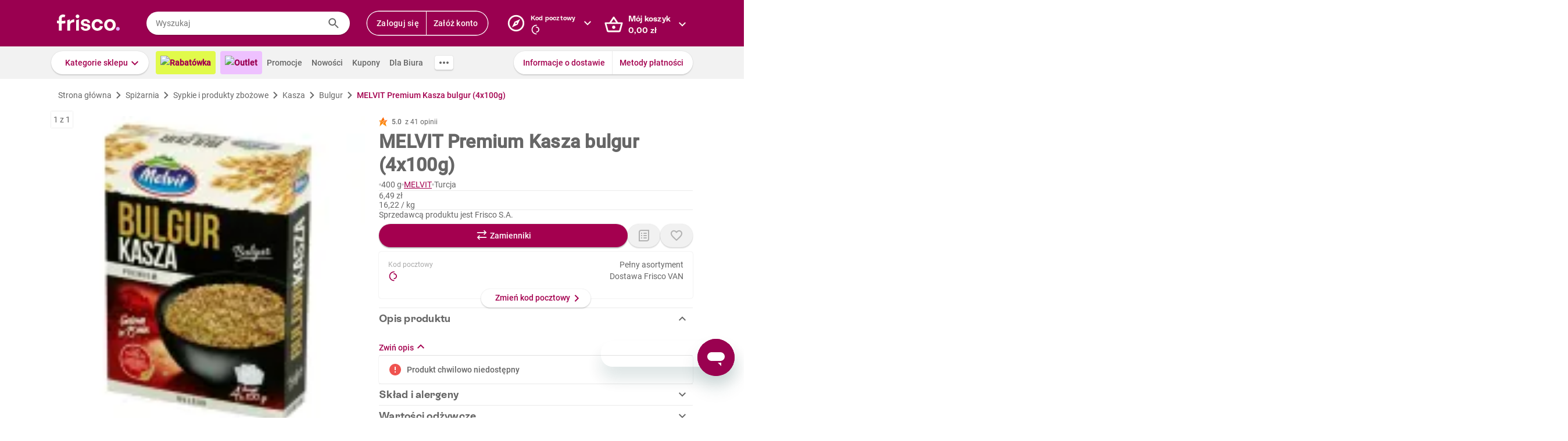

--- FILE ---
content_type: text/css
request_url: https://www.frisco.pl/app/static/cdn/frisco-react-master-20260120-38672/css/core.css
body_size: 76371
content:
/*! normalize.css v8.0.1 | MIT License | github.com/necolas/normalize.css */html{line-height:1.15;-webkit-text-size-adjust:100%}body{margin:0}main{display:block}h1{font-size:2em;margin:.67em 0}hr{box-sizing:content-box;height:0;overflow:visible}pre{font-family:monospace,monospace;font-size:1em}a{background-color:transparent}abbr[title]{border-bottom:none;text-decoration:underline;-webkit-text-decoration:underline dotted;text-decoration:underline dotted}b,strong{font-weight:bolder}code,kbd,samp{font-family:monospace,monospace;font-size:1em}small{font-size:80%}sub,sup{font-size:75%;line-height:0;position:relative;vertical-align:baseline}sub{bottom:-0.25em}sup{top:-0.5em}img{border-style:none}button,input,optgroup,select,textarea,button:not(.f-button){font-family:inherit;font-size:100%;line-height:1.15;margin:0}button,input{overflow:visible}button,select{text-transform:none}button,[type=button],[type=reset],[type=submit]{-webkit-appearance:button}button::-moz-focus-inner,[type=button]::-moz-focus-inner,[type=reset]::-moz-focus-inner,[type=submit]::-moz-focus-inner{border-style:none;padding:0}button:-moz-focusring,[type=button]:-moz-focusring,[type=reset]:-moz-focusring,[type=submit]:-moz-focusring{outline:1px dotted ButtonText}fieldset{padding:.35em .75em .625em}legend{box-sizing:border-box;color:inherit;display:table;max-width:100%;padding:0;white-space:normal}progress{vertical-align:baseline}textarea{overflow:auto}[type=checkbox],[type=radio]{box-sizing:border-box;padding:0}[type=number]::-webkit-inner-spin-button,[type=number]::-webkit-outer-spin-button{height:auto}[type=search]{-webkit-appearance:textfield;outline-offset:-2px}[type=search]::-webkit-search-decoration{-webkit-appearance:none}::-webkit-file-upload-button{-webkit-appearance:button;font:inherit}details{display:block}summary{display:list-item}template{display:none}[hidden]{display:none}:root{--product-box-width: 184px}@media screen and (max-width: 367px){:root{--product-box-width: calc(100vw / 2)}}.products-by-merchant_section-header,.products-by-category_section,.generic-summary-box_frame{border-radius:4px}.products-by-merchant_section-header,.products-by-category_section,.generic-summary-box_frame,.modal_content,.collapse{box-shadow:0px 0px 2px 0px rgba(0,0,0,.1)}.regular-title,.medium-title,.markdown h4,.medium-regular-title,.small-title,.markdown h5,.small-regular-title,.micro-title,.tiny-title,.markdown h6,.tiny-regular-title,.biggish-title,.markdown h3,.product-page_banner-title,.big-title,.markdown h2,.large-title,.markdown h1{font-weight:bold;font-family:"ES Rebond Grotesque";font-feature-settings:"ss04" on;letter-spacing:.25px;color:var(--brand)}.large-title,.markdown h1{font-size:36px;line-height:48px}.product-page_banner-title,.big-title,.markdown h2{font-size:24px;line-height:32px}.biggish-title,.markdown h3{font-size:20px;line-height:28px}.medium-title,.markdown h4,.medium-regular-title,.small-title,.markdown h5,.small-regular-title,.micro-title,.tiny-title,.markdown h6,.tiny-regular-title{font-size:18px;line-height:24px}.small-title,.markdown h5,.small-regular-title,.micro-title,.tiny-title,.markdown h6,.tiny-regular-title{font-size:16px}.tiny-title,.markdown h6,.tiny-regular-title{font-size:14px}.micro-title{font-size:12px;line-height:16px}.medium-regular-title{font-family:"Roboto"}.small-regular-title{font-family:"Roboto"}.tiny-regular-title{font-weight:500;font-family:"Roboto"}.light-gray{color:#666}.no-phone .cart-page_products,.catalog-products:not(.new-listing){position:relative;outline:8px dashed rgba(0,0,0,0);z-index:0}.no-phone .cart-page_products:before,.catalog-products:not(.new-listing):before{content:"";outline:4px dashed rgba(0,0,0,0);margin-left:calc(-50vw + var(--scrollbar-width)/2 + 50%);position:absolute;z-index:-1;top:-1px;bottom:1px;left:0;width:calc(100vw - var(--scrollbar-width));background:url("https://www.frisco.pl/app/static/cdn/frisco-react-master-20260120-38672/img/imgs-new-frisco/products-list-gradient.png") repeat center top;background-size:1px 432px}.product-page_tab_header a:after,.notification-popup_buttons a.link:after{content:" »";color:#a80057}.filters.horizontal .new-filters_sort .sort-options .label:after{display:inline-block;width:24px;height:24px;vertical-align:middle;-webkit-mask:url("https://res.cloudinary.com/dj484tw6k/image/upload/v1557136692/NewFrisco/Others/icons/Chevron.svg") no-repeat center/contain;mask:url("https://res.cloudinary.com/dj484tw6k/image/upload/v1557136692/NewFrisco/Others/icons/Chevron.svg") no-repeat center/contain;background:var(--brand)}.no-css-mask .filters.horizontal .new-filters_sort .sort-options .label:after,.filters.horizontal .new-filters_sort .sort-options .no-css-mask .label:after{background:url("https://res.cloudinary.com/dj484tw6k/image/upload/v1557136692/NewFrisco/Others/icons/Chevron.svg") no-repeat center/contain}.underlined-title{display:flex;justify-content:center;flex-wrap:wrap}@media screen and (max-width: 639px){.underlined-title{font-size:24px;line-height:32px}}.underlined-title_title{position:relative;z-index:2;text-wrap:nowrap}.underlined-title_box{position:absolute;height:30%;left:-6px;right:-6px;bottom:0;background:#f6e6ed;z-index:-1}.underlined-title span{margin:0 4px}.title.product{font-family:Roboto Condensed;font-size:1.25rem;font-weight:700;line-height:1.5rem;color:var(--main-text);margin:4px 0px}@media(min-width: 980px){.title.product{font-family:"Roboto";font-weight:700;font-size:32px;line-height:40px}}.title.regular{font-family:"Roboto";font-weight:700}.title.default{color:var(--main-text)}.title.gray{color:#aaa}.markdown h1,.markdown h2,.markdown h3,.markdown h4,.markdown h5,.markdown h6{margin:0 0 12px}.markdown:not(.no-default-md-style) p{font-size:14px;line-height:20px}.markdown:not(.no-default-md-style) p+p{margin-top:16px}.markdown ul{list-style:none;padding-left:0;margin:8px 0}.markdown ul li{position:relative;font-size:12px;line-height:16px;margin:2px 0;padding-left:8px}.markdown ul li::before{position:absolute;left:0;top:0;width:1em;content:"•";color:#a4004f;font-weight:bold;display:inline-block}.markdown code{display:block;padding:12px;border:1px solid var(--placeholder);background:#fafafa;margin:4px 0;color:#aaa;white-space:pre;overflow-x:auto}.markdown hr{height:1px;background-color:var(--placeholder);margin:16px 0}.markdown a{color:var(--brand)}.markdown.underlined-anchors a{text-decoration:underline}.grid{display:flex;margin-left:calc(var(--grid-gap)*-1);margin-right:calc(var(--grid-gap)*-1)}.grid--center{justify-content:center}.grid-item{padding-left:var(--grid-gap);padding-right:var(--grid-gap)}.grid-item.xs-1{flex-basis:calc(10%*1)}.grid-item.xs-2{flex-basis:calc(10%*2)}.grid-item.xs-3{flex-basis:calc(10%*3)}.grid-item.xs-4{flex-basis:calc(10%*4)}.grid-item.xs-5{flex-basis:calc(10%*5)}.grid-item.xs-6{flex-basis:calc(10%*6)}.grid-item.xs-7{flex-basis:calc(10%*7)}.grid-item.xs-8{flex-basis:calc(10%*8)}.grid-item.xs-9{flex-basis:calc(10%*9)}.grid-item.xs-10{flex-basis:calc(10%*10)}.grid-item.sm-1{flex-basis:calc(10%*1)}.grid-item.sm-2{flex-basis:calc(10%*2)}.grid-item.sm-3{flex-basis:calc(10%*3)}.grid-item.sm-4{flex-basis:calc(10%*4)}.grid-item.sm-5{flex-basis:calc(10%*5)}.grid-item.sm-6{flex-basis:calc(10%*6)}.grid-item.sm-7{flex-basis:calc(10%*7)}.grid-item.sm-8{flex-basis:calc(10%*8)}.grid-item.sm-9{flex-basis:calc(10%*9)}.grid-item.sm-10{flex-basis:calc(10%*10)}.grid-item.md-1{flex-basis:calc(10%*1)}.grid-item.md-2{flex-basis:calc(10%*2)}.grid-item.md-3{flex-basis:calc(10%*3)}.grid-item.md-4{flex-basis:calc(10%*4)}.grid-item.md-5{flex-basis:calc(10%*5)}.grid-item.md-6{flex-basis:calc(10%*6)}.grid-item.md-7{flex-basis:calc(10%*7)}.grid-item.md-8{flex-basis:calc(10%*8)}.grid-item.md-9{flex-basis:calc(10%*9)}.grid-item.md-10{flex-basis:calc(10%*10)}.grid-item.lg-1{flex-basis:calc(8.3333333333%*1)}.grid-item.lg-2{flex-basis:calc(8.3333333333%*2)}.grid-item.lg-3{flex-basis:calc(8.3333333333%*3)}.grid-item.lg-4{flex-basis:calc(8.3333333333%*4)}.grid-item.lg-5{flex-basis:calc(8.3333333333%*5)}.grid-item.lg-6{flex-basis:calc(8.3333333333%*6)}.grid-item.lg-7{flex-basis:calc(8.3333333333%*7)}.grid-item.lg-8{flex-basis:calc(8.3333333333%*8)}.grid-item.lg-9{flex-basis:calc(8.3333333333%*9)}.grid-item.lg-10{flex-basis:calc(8.3333333333%*10)}.grid-item.lg-11{flex-basis:calc(8.3333333333%*11)}.grid-item.lg-12{flex-basis:calc(8.3333333333%*12)}.grid-item.xl-1{flex-basis:calc(7.1428571429%*1)}.grid-item.xl-2{flex-basis:calc(7.1428571429%*2)}.grid-item.xl-3{flex-basis:calc(7.1428571429%*3)}.grid-item.xl-4{flex-basis:calc(7.1428571429%*4)}.grid-item.xl-5{flex-basis:calc(7.1428571429%*5)}.grid-item.xl-6{flex-basis:calc(7.1428571429%*6)}.grid-item.xl-7{flex-basis:calc(7.1428571429%*7)}.grid-item.xl-8{flex-basis:calc(7.1428571429%*8)}.grid-item.xl-9{flex-basis:calc(7.1428571429%*9)}.grid-item.xl-10{flex-basis:calc(7.1428571429%*10)}.grid-item.xl-11{flex-basis:calc(7.1428571429%*11)}.grid-item.xl-12{flex-basis:calc(7.1428571429%*12)}.grid-item.xl-13{flex-basis:calc(7.1428571429%*13)}.grid-item.xl-14{flex-basis:calc(7.1428571429%*14)}.grid.no-padding{--grid-gap: 0px}.text{line-height:20px}.text.color--error{color:var(--error)}.text.color--regular{color:var(--main-text)}.text.color--success{color:var(--success)}.text.color--warning{color:var(--warning)}.text.color--cta{color:var(--brand)}.text.color--brand{color:var(--brand)}.text.font--roboto{font-family:"Roboto"}.text.font--roboto-medium{font-family:"Roboto";font-weight:500}.text.weight--regular{font-weight:400}.text.weight--light{font-weight:300}.text.weight--medium{font-weight:500}.text.weight--bold{font-weight:700}.text.decoration--underline{text-decoration:underline}.text.size--small{font-size:var(--body-size-small);line-height:16px}.text.size--small.upscale,.text.size--small .text.upscale{font-size:var(--body-size)}.text.size--regular{font-size:var(--body-size);line-height:20px}.text.upscale{font-size:var(--body-size-big)}.text.display--block{display:block}h1.success,h2.success,h3.success,h4.success,h5.success,h6.success,p.success,span.success,.title.success{color:var(--success)}.product-grammage{display:flex;flex-direction:row;align-items:center;gap:4px}.circle-separator{height:4px;width:4px;border-radius:50%}.no-text-decoration{text-decoration:none !important}.shadowed,.button,.buttons-group,.buttons-collection,.arrow-icon{box-shadow:0 2px 2px 0 rgba(0,0,0,.12),0 0 2px 0 rgba(0,0,0,.14)}.slide-down-transition{overflow:hidden}.slide-down-transition-enter>*{transform:translateY(-100%)}.slide-down-transition-enter-active>*{transform:translateY(0%);transition:transform .3s cubic-bezier(0.4, 0, 0.6, 1)}.slide-down-transition-exit>*{transform:translateY(0%)}.slide-down-transition-exit-active>*{transform:translateY(-100%);transition:transform .3s cubic-bezier(0.4, 0, 0.6, 1)}.orange-bg-pattern{background-color:#fab464}.violet-bg-pattern{background-color:#a8145c}.expandable-vertical-chevron{display:flex;width:32px;height:32px;border-radius:100%;float:right;background:#fafafa}.expandable-vertical-chevron.active{background:#f5e5ed}.expandable-vertical-chevron.active::after{background:var(--brand);transform:rotate(90deg);margin-top:5px;margin-left:4px}.expandable-vertical-chevron:after{content:" ";display:inline-block;width:24px;height:24px;margin-top:4px;margin-left:5px;vertical-align:middle;-webkit-mask:url("https://res.cloudinary.com/dj484tw6k/image/upload/v1557136692/NewFrisco/Others/icons/Chevron.svg") no-repeat center/contain;mask:url("https://res.cloudinary.com/dj484tw6k/image/upload/v1557136692/NewFrisco/Others/icons/Chevron.svg") no-repeat center/contain;background:var(--main-text);transition:transform .3s}.no-css-mask .expandable-vertical-chevron:after{background:url("https://res.cloudinary.com/dj484tw6k/image/upload/v1557136692/NewFrisco/Others/icons/Chevron.svg") no-repeat center/contain}.summary-bar{border:1px solid #e3e3e3;margin-bottom:20px;line-height:45px;padding:10px;font-size:13px;clear:both}.summary-bar:after{content:"";clear:both;display:block}.price .comma-hidden{display:inline}hr{border:none;height:1px;background:#d6d6d6}label.checkbox{position:relative;display:block;padding-left:40px;margin:5px 0;line-height:1.43}.checkout_box.invoice label.checkbox{padding-left:36px}label.checkbox input[type=checkbox],label.checkbox input[type=radio]{appearance:none;width:0;height:0;outline:none;border:none;padding:0;margin:0;display:none;float:none}label.checkbox input[type=checkbox]+i.marker{position:absolute;top:0;left:0;margin:0 8px;display:inline-block;vertical-align:text-top;width:20px;height:20px;background-color:#fff;border-radius:2px;border:2px solid var(--main-text);cursor:pointer}.checkout_box.invoice label.checkbox input[type=checkbox]+i.marker{margin:0 2px}label.checkbox input[type=checkbox]:checked+i.marker:after{content:"";position:absolute;top:2px;left:2px;display:block;width:12px;height:12px;-webkit-mask:url("https://res.cloudinary.com/dj484tw6k/image/upload/v1557136692/NewFrisco/Others/icons/Check-mark.svg") no-repeat center/contain;mask:url("https://res.cloudinary.com/dj484tw6k/image/upload/v1557136692/NewFrisco/Others/icons/Check-mark.svg") no-repeat center/contain;background-color:var(--success)}.no-css-mask label.checkbox input[type=checkbox]:checked+i.marker:after{background:url("https://res.cloudinary.com/dj484tw6k/image/upload/v1557136692/NewFrisco/Others/icons/Check-mark.svg") no-repeat center/contain}label.checkbox>span{cursor:pointer}label.checkbox.disabled input:disabled+i.marker{border-color:#aaa}label.checkbox.disabled>span{color:#aaa}label.checkbox input:disabled+i.marker{background-color:var(--placeholder);border-color:var(--gray)}label.checkbox input:checked:disabled+i.marker:after{background-color:var(--gray)}label.checkbox input[type=radio]+i.marker{position:absolute;top:0;left:0;margin:0 8px;display:inline-block;vertical-align:text-top;width:20px;height:20px;background-color:#fff;border-radius:50%;box-shadow:inset 0 0 0 2px var(--main-text);cursor:pointer;border:none}label.checkbox input[type=radio]:checked+i.marker:after{content:"";position:absolute;top:5px;left:5px;display:block;width:10px;height:10px;border-radius:50%;background-color:var(--success)}label.checkbox.error input[type=checkbox]+.marker{border-color:var(--error)}.remarks-wrapper.unordered-list .remark-decor{margin-right:0px;height:0;width:0;text-align:initial}.remarks-wrapper.bigger{font-size:1.2em}.remarks-wrapper .remark{padding:3px 0;padding-left:28px}.remarks-wrapper .remark-decor{margin-left:-28px;margin-right:8px;display:inline-block;color:var(--bg-secondary);height:20px;width:20px;text-align:center;white-space:pre;line-height:20px;border-radius:100%;background-color:var(--brand)}.remarks-wrapper .remark-content{width:105%;display:inline-flex;line-height:2;white-space:pre-line;text-align:start}.remarks-wrapper .remark b{color:var(--brand)}.resp-img{background-repeat:no-repeat;background-size:contain}.form-input.only-one label{padding-left:0}.form-input_large textarea{min-height:144px}.form-input_files .error{margin-top:13px}.form-input .label-at-top{height:1rem;transform:translateY(-20px)}.form-input.form-input_answer.form-input_float{padding-bottom:0px !important}.form-input .label-textarea{display:inline-block;vertical-align:top}.phone .form-input .label-textarea.label-float{position:relative;margin-top:-5px;margin-bottom:40px;width:100%;display:block;left:0}.form-input.form-input_float{position:relative;padding:20px 0 !important;border-bottom:none !important}.user-tab .form-input.form-input_float{padding:unset !important}@media screen and (max-width: 460px){.form-input.form-input_float input{width:100%}}.form-input.form-input_float .tooltip-inner{width:100% !important}.form-input.form-input_float .tooltip-inner a.show-password{top:20px}.no-phone .form-input.form-input_float{transition:.2s ease-out}.form-input.form-input_float>label{width:auto;background:#fff;position:absolute;top:27px;left:10px;font-size:14px;font-weight:normal;padding:0 .1rem;color:var(--main-text);line-height:2.1 !important;z-index:1}.form-input.form-input_float input[type=text],.form-input.form-input_float input[type=tel],.form-input.form-input_float input[type=email],.form-input.form-input_float input[type=password],.form-input.form-input_float input[type=number],.form-input.form-input_float input[type=password],.form-input.form-input_float input[type=default]{line-height:1;margin:0 !important}.form-input.form-input_float .label-error{color:var(--error)}.form-input.form-input_float .label-float{transition:.1s ease-out;font-size:12px !important;transform:translate3d(0, -28px, 0);opacity:1}.submitted .form-input.form-input_float.form-input_error .error{margin-top:0px !important;padding:4px 0 0 10px !important}.form-input label{color:#aaa;font-size:12px}.form-input textarea{width:100%;padding:12px;border-radius:4px;border:1px solid var(--main-text);font-size:14px;line-height:1.71;outline:none}.form-input textarea::-webkit-input-placeholder{color:#aaa}.form-input textarea::-moz-placeholder{color:#aaa}.form-input textarea:-ms-input-placeholder{color:#aaa}.form-input textarea:-moz-placeholder{color:#aaa}.form-input textarea:placeholder{color:#aaa}.form-input input[type=text],.form-input input[type=tel],.form-input input[type=email],.form-input input[type=password],.form-input input[type=number],.form-input input[type=password],.form-input input[type=default]{border-radius:4px;padding:10px;height:40px;font-size:14px;line-height:1.71;border:1px solid #888;outline:none;-webkit-appearance:none}.form-input input[type=text]::-webkit-input-placeholder,.form-input input[type=tel]::-webkit-input-placeholder,.form-input input[type=email]::-webkit-input-placeholder,.form-input input[type=password]::-webkit-input-placeholder,.form-input input[type=number]::-webkit-input-placeholder,.form-input input[type=password]::-webkit-input-placeholder,.form-input input[type=default]::-webkit-input-placeholder{color:#aaa}.form-input input[type=text]::-moz-placeholder,.form-input input[type=tel]::-moz-placeholder,.form-input input[type=email]::-moz-placeholder,.form-input input[type=password]::-moz-placeholder,.form-input input[type=number]::-moz-placeholder,.form-input input[type=password]::-moz-placeholder,.form-input input[type=default]::-moz-placeholder{color:#aaa}.form-input input[type=text]:-ms-input-placeholder,.form-input input[type=tel]:-ms-input-placeholder,.form-input input[type=email]:-ms-input-placeholder,.form-input input[type=password]:-ms-input-placeholder,.form-input input[type=number]:-ms-input-placeholder,.form-input input[type=password]:-ms-input-placeholder,.form-input input[type=default]:-ms-input-placeholder{color:#aaa}.form-input input[type=text]:-moz-placeholder,.form-input input[type=tel]:-moz-placeholder,.form-input input[type=email]:-moz-placeholder,.form-input input[type=password]:-moz-placeholder,.form-input input[type=number]:-moz-placeholder,.form-input input[type=password]:-moz-placeholder,.form-input input[type=default]:-moz-placeholder{color:#aaa}.form-input input[type=text]:placeholder,.form-input input[type=tel]:placeholder,.form-input input[type=email]:placeholder,.form-input input[type=password]:placeholder,.form-input input[type=number]:placeholder,.form-input input[type=password]:placeholder,.form-input input[type=default]:placeholder{color:#aaa}.submitted .form-input_error .with-icon-error{position:relative}.submitted .form-input_error .with-icon-error:after{content:"";pointer-events:none;position:absolute;top:8px;right:8px;display:block;width:24px;height:24px;-webkit-mask:url("https://www.frisco.pl/app/static/cdn/frisco-react-master-20260120-38672/img/exclamation-mark.svg") no-repeat center/contain;mask:url("https://www.frisco.pl/app/static/cdn/frisco-react-master-20260120-38672/img/exclamation-mark.svg") no-repeat center/contain;background:var(--error)}.no-css-mask .submitted .form-input_error .with-icon-error:after{background:url("https://www.frisco.pl/app/static/cdn/frisco-react-master-20260120-38672/img/exclamation-mark.svg") no-repeat center/contain}.submitted .form-input_error .with-icon-error .show-password{display:none}.submitted .form-input_error .position-top .error{display:block}.submitted .form-input_error label{color:var(--error)}.submitted .form-input_error input,.submitted .form-input_error textarea{border-color:var(--error);color:var(--error);background-color:fade(var(--error), 10)}.submitted .form-input_error input[type=radio]+i.marker{box-shadow:inset 0 0 0 2px var(--error)}.submitted .form-input_error input[type=checkbox]+i.marker{border-color:var(--error)}.submitted .form-input_error+span{color:var(--error)}.form-input .position-top .error{display:none;font-size:12px;line-height:1.2;font-weight:normal;padding:8px 0 0 12px;color:var(--error)}.form-input .textarea-length{margin-top:-14px;font-size:12px;line-height:14px;font-weight:normal;text-align:right}label.block-checkbox{display:block;position:relative;width:100%;padding:10px 40px 10px 10px;box-sizing:border-box;margin:10px 0;height:auto;cursor:pointer}label.block-checkbox:after{display:block;content:""}label.block-checkbox input[type=checkbox]+span,label.block-checkbox input[type=checkbox]+p{margin-left:0;font-size:14px;color:#aaa;line-height:20px}label.block-checkbox input[type=checkbox]+span:before,label.block-checkbox input[type=checkbox]+p:before{display:block;content:"";position:absolute;top:10px;right:10px;width:16px;height:16px;border:1px solid var(--border);border-radius:2px;background:#fff}label.block-checkbox input[type=checkbox]:checked+span,label.block-checkbox input[type=checkbox]:checked+p{color:var(--main-text);right:10px}label.block-checkbox input[type=checkbox]:checked+span:after,label.block-checkbox input[type=checkbox]:checked+p:after{content:"✔";position:absolute;font-size:18px;color:#81023f}label.block-checkbox input[type=checkbox]{appearance:none;width:0;height:0;outline:none;border:none;padding:0;margin:0;display:block;float:none}label.block-checkbox input[type=checkbox]:after{content:"";position:absolute;display:block;top:0;left:0;right:0;bottom:0;z-index:-1;border:1px solid var(--border);border-radius:2px}label.block-checkbox input[type=checkbox]:checked:after{border-color:#81023f;box-shadow:0 2px 4px 0 rgba(0,0,0,.1)}.placeholder{background:var(--placeholder)}.new-product-box-placeholder{flex:0 0 auto;width:var(--product-box-width);height:var(--product-box-height);position:relative;display:inline-block;padding:11px 12px 12px;text-align:center;font-size:14px}@media screen and (max-width: 367px){.new-product-box-placeholder{width:50%}}.new-product-box-placeholder:before,.new-product-box-placeholder:after{content:"";position:absolute;width:1px;top:12px;bottom:12px;left:-1px;transition:background .3s;background:var(--border)}.new-product-box-placeholder:after{left:auto;right:0}.new-product-box-placeholder_img,.new-product-box-placeholder .line,.new-product-box-placeholder_price,.new-product-box-placeholder_button{background:var(--placeholder)}.new-product-box-placeholder_img{width:136px;height:136px;margin:20px auto 10px}.new-product-box-placeholder .line{margin:7px 0;height:16px}.new-product-box-placeholder .line1{width:75%;height:20px}.new-product-box-placeholder .line2{width:90%}.new-product-box-placeholder .line3{width:25%}.new-product-box-placeholder_price{position:absolute;bottom:52px;left:12px;height:20px;width:70px}.new-product-box-placeholder_button{position:absolute;bottom:12px;height:32px;width:160px;left:50%;margin-left:-80px;border-radius:16px}.mini-product-box-placeholder{position:relative;width:100%;height:112px;padding:8px;background:#fff;box-shadow:inset 0 -1px 0 0 var(--placeholder)}.mini-product-box-placeholder_img,.mini-product-box-placeholder .line,.mini-product-box-placeholder_price,.mini-product-box-placeholder_button{background:var(--placeholder)}.mini-product-box-placeholder_img,.mini-product-box-placeholder_text{display:inline-block;margin-top:20px}.mini-product-box-placeholder_img{width:60px;height:60px}.mini-product-box-placeholder_text{margin-left:12px;width:calc(100% - 60px - 140px)}.mini-product-box-placeholder .line{margin:2px 0;height:16px}.mini-product-box-placeholder .line1{width:75%;height:20px}.mini-product-box-placeholder .line2{width:90%}.mini-product-box-placeholder .line3{width:25%}.mini-product-box-placeholder_button{position:absolute;border-radius:16px;top:8px;right:102px;height:calc(100% - 16px);width:32px}.mini-product-box-placeholder_price{position:absolute;top:50%;right:24px;width:60px;height:24px;margin-top:-12px}.question-mark-icon{display:inline-block;width:24px;height:24px;vertical-align:middle;-webkit-mask:url("https://res.cloudinary.com/dj484tw6k/image/upload/v1557136692/NewFrisco/Others/icons/Question-mark.svg") no-repeat center/contain;mask:url("https://res.cloudinary.com/dj484tw6k/image/upload/v1557136692/NewFrisco/Others/icons/Question-mark.svg") no-repeat center/contain;background:var(--brand)}.no-css-mask .question-mark-icon{background:url("https://res.cloudinary.com/dj484tw6k/image/upload/v1557136692/NewFrisco/Others/icons/Question-mark.svg") no-repeat center/contain}.arrow-icon{display:block;width:32px;height:32px;margin-top:-16px;background:#fff;border-radius:50%;font-size:20px;line-height:34px;text-align:center}.arrow-icon:after{content:"";display:block;width:20px;height:20px;margin-top:6px;margin-left:6px;-webkit-mask:url("https://res.cloudinary.com/dj484tw6k/image/upload/v1557136692/NewFrisco/Others/icons/Arrow2.svg") no-repeat center/contain;mask:url("https://res.cloudinary.com/dj484tw6k/image/upload/v1557136692/NewFrisco/Others/icons/Arrow2.svg") no-repeat center/contain;background:var(--success)}.no-css-mask .arrow-icon:after{background:url("https://res.cloudinary.com/dj484tw6k/image/upload/v1557136692/NewFrisco/Others/icons/Arrow2.svg") no-repeat center/contain}.arrow-icon.arrow-left:after{transform:rotate(180deg)}.arrow-icon.arrow-right:after{transform:rotate(0)}.input-text{width:100%;height:40px;border-radius:20px;background:#fff;font-size:14px;padding:8px 16px;line-height:1.71;color:var(--main-text)}.input-text::-webkit-input-placeholder{color:#aaa}.input-text::-moz-placeholder{color:#aaa}.input-text:-ms-input-placeholder{color:#aaa}.input-text:-moz-placeholder{color:#aaa}.input-text:placeholder{color:#aaa}.input-text:focus{outline:none}.pagination-button{align-items:center;justify-content:center}.pagination-dots{height:auto;display:inline-block;background:#fff;box-shadow:0 2px 2px 0 rgba(0,0,0,.12),0 0 2px 0 rgba(0,0,0,.14);margin:0;padding:5px 0;border-radius:8px;line-height:0;white-space:nowrap}.pagination-dots .button{width:6px;height:6px;border-radius:50%;background-color:var(--main-text);padding:0;vertical-align:middle;margin:0 5px}.pagination-dots .button.active{background-color:var(--success);box-shadow:0 0 0px 3px fade(var(--success), 10)}.tooltip-wrapper{position:relative;cursor:pointer}.tooltip-wrapper:hover .tooltip,.tooltip-wrapper:hover .new-tooltip{display:block;z-index:110}span.tooltip-wrapper{display:inline-block}.full-width-section{box-shadow:0 0 2px 0 rgba(0,0,0,.1);background:#fff}.generic-tabs,.ui-tabs_header:not(.buttons-group) .ui-tabs_header-inner{box-shadow:inset 0 -2px 0 0 var(--border)}.generic-tabs>*,.ui-tabs_header:not(.buttons-group) .ui-tabs_header-inner>*{display:inline-block;padding-bottom:1px;text-align:center;font-size:14px;font-weight:500;line-height:1.71;padding:16px 16px 14px 16px;transition:box-shadow .15s}.phone .generic-tabs>*,.phone .ui-tabs_header:not(.buttons-group) .ui-tabs_header-inner>*,.ui-tabs_header:not(.buttons-group) .phone .ui-tabs_header-inner>*{flex:1}.generic-tabs>*.active,.ui-tabs_header:not(.buttons-group) .ui-tabs_header-inner>*.active,.no-touch .generic-tabs>*:hover,.no-touch .ui-tabs_header:not(.buttons-group) .ui-tabs_header-inner>*:hover,.ui-tabs_header:not(.buttons-group) .no-touch .ui-tabs_header-inner>*:hover,.generic-tabs>*.done,.ui-tabs_header:not(.buttons-group) .ui-tabs_header-inner>*.done{box-shadow:inset 0 -2px 0 0 var(--brand)}.generic-tabs.arrow-free .tooltip-arrow,.ui-tabs_header:not(.buttons-group) .arrow-free.ui-tabs_header-inner .tooltip-arrow{display:none !important}.generic-tabs.bottom,.ui-tabs_header:not(.buttons-group) .bottom.ui-tabs_header-inner{transform:translateX(-50%) translateY(75px)}.generic-tabs .tooltip-arrow,.ui-tabs_header:not(.buttons-group) .ui-tabs_header-inner .tooltip-arrow{overflow:hidden;position:absolute;width:26px;height:17px;bottom:-17px;left:50%;margin-left:-13px}.generic-tabs .tooltip-arrow:before,.ui-tabs_header:not(.buttons-group) .ui-tabs_header-inner .tooltip-arrow:before{content:"•";color:var(--brand);font-weight:bold;display:inline-block;vertical-align:middle;width:1em;margin-left:-1em}.not-visible{visibility:hidden !important}.not-display{display:none !important}.underline{text-decoration:underline}.errors-below .form-input .error,.popup_box.login .form-input .error{display:none}.errors-below .form-input .error.show,.popup_box.login .form-input .error.show{display:block}.errors-below .submitted .form-input_error input,.popup_box.login .submitted .form-input_error input,.errors-below .submitted .form-input_error textarea,.popup_box.login .submitted .form-input_error textarea{border-color:#f30000}.errors-below .submitted .form-input_error input[type=checkbox],.popup_box.login .submitted .form-input_error input[type=checkbox]{outline:2px solid #f30000}.errors-below .submitted .form-input_error .error,.popup_box.login .submitted .form-input_error .error{display:block;color:#f30000;margin-top:5px;font-size:11px}.errors-below .submitted .form-input_error .error a,.popup_box.login .submitted .form-input_error .error a{text-decoration:underline}.product-box .post-code-popup,.product-box .hp-banner-square .post-code-popup .product-box,.hp-banner-square .post-code-popup .product-box .product-box,.product-box .post-code-popup *,.product-box .hp-banner-square .post-code-popup .product-box *,.hp-banner-square .post-code-popup .product-box .product-box *{box-sizing:border-box}.product-box .post-code-popup,.product-box .hp-banner-square .post-code-popup .product-box,.hp-banner-square .post-code-popup .product-box .product-box{left:-20px;width:200px}.product-box .post-code-popup .button,.hp-banner-square .post-code-popup .product-box .product-box .button{float:none;margin-top:15px}.product-box .post-code-popup.warsaw-or-not,.product-box .hp-banner-square .post-code-popup .warsaw-or-not.product-box,.hp-banner-square .post-code-popup .product-box .warsaw-or-not.product-box{left:-180px}.membership-points-label{display:inline-block;background-color:#ffc107;border-radius:12px;padding:2px 8px;font-size:12px;line-height:20px;font-weight:500;color:#fff}.balance{font-size:12px}.balance-green .price{color:var(--success)}.balance-red .price{color:var(--error)}.balance .price{font-size:14px;font-weight:500}.accordion_section{position:relative;padding:0 16px;transition:padding-bottom .3s}.accordion_section:not(:last-child):after{content:"";position:absolute;left:16px;right:16px;height:1px;bottom:0;display:block;background-color:var(--placeholder)}.accordion_section-header{cursor:pointer;display:flex;justify-content:space-between;position:relative;padding:12px 8px;border-radius:4px;margin:4px 0;transition:padding .3s}.accordion_section-header-title{margin:0;padding-left:32px;font:bold 14px/24px "Roboto";color:var(--main-text)}.accordion_section-header-icon{width:24px;height:24px;background-color:var(--main-text);transition:background-color .3s}.accordion_section-content{padding-left:40px;max-height:0;overflow:hidden;font:normal 14px/20px "Roboto";transition:max-height .3s ease-in-out}.accordion_section:not(.expanded) .accordion_section-header:hover{background-color:#fafafa}.accordion_section.expanded{padding-bottom:16px}.accordion_section.expanded .accordion_section-header{padding-bottom:4px}.accordion_section.expanded .accordion_section-header-title{color:var(--brand)}.accordion_section.expanded .accordion_section-header-title:after{transform:rotate(90deg);background-color:var(--brand)}.accordion_section.expanded .accordion_section-header-icon{background-color:var(--brand)}.accordion_section.expanded .accordion_section-content{max-height:60px}.phone .accordion_section{padding:0;padding-bottom:0;transition:padding-bottom 0s}.phone .accordion_section:not(:last-child):after{left:8px;right:8px}.phone .accordion_section-header{margin:0;padding:8px}.phone .accordion_section-header-icon{display:none}.phone .accordion_section-content{font-size:12px}.phone .accordion_section.expanded{padding-bottom:8px}.accordion.membership-faq .accordion_section{position:relative;padding:16px 24px;margin-top:16px;min-height:56px;background:#fff;border-radius:4px;box-shadow:0px 2px 2px 0px rgba(0,0,0,.1),0px 0px 2px 0px rgba(0,0,0,.1)}.accordion.membership-faq .accordion_section.expanded .accordion_section-header{margin-bottom:16px}.accordion.membership-faq .accordion_section-header{padding:0;position:relative}.accordion.membership-faq .accordion_section-header:hover{background:#fff}.accordion.membership-faq .accordion_section-header-title{display:flex;align-self:center;padding-left:0;font-family:"Roboto";font-size:14px;font-weight:500;line-height:24px}.accordion.membership-faq .accordion_section-header-title:after{display:none}.accordion.membership-faq .accordion_section-header .expandable-vertical-chevron{flex:0 0 auto}.accordion.membership-faq .accordion_section-content{padding-left:0}.accordion.membership-faq .accordion_section-content hr{width:100%;margin-bottom:16px}.banner{height:400px;background-size:cover;background-position:center top;background-repeat:no-repeat;background-color:#eee;position:relative}.banner.small{height:initial}.no-phone .banner.small .banner_content-copy{width:84%}.banner>.container,.banner>.ui-slider.products,.breadcrumbs-outer .product-page .banner>.breadcrumbs,.breadcrumbs-outer .job-offer .banner>.breadcrumbs,.ingredients-page>.breadcrumbs-outer .banner>.breadcrumbs{height:100%}.banner_content{display:flex;justify-content:space-between;align-items:center;height:100%}@media screen and (max-width: 460px){.banner_content{padding:0 0px}}.banner_content-copy{flex:3 1 auto;max-width:849px}.touch .banner_content-copy{max-width:50%}.banner_content-copy-title,.banner_content-copy-subtitle{text-shadow:0px 2px 2px rgba(0,0,0,.25);color:#fff;margin:12px 0}.banner_content-copy-title{font-family:"Oswald";font-size:64px;font-weight:normal;line-height:96px;text-transform:uppercase}.banner_content-copy-subtitle{font:bold 20px/28px "ES Rebond Grotesque";font-feature-settings:"ss04" on;letter-spacing:.25px}.banner_content-copy-button{margin:28px 0 12px}.banner_content-extra-content{margin-left:24px;flex:1 1 auto;max-width:436px;width:100%}.phone .banner{height:auto;background-size:auto 400px;background-color:rgba(0,0,0,0)}.phone .banner_content{display:block}.phone .banner_content-copy{max-width:none;height:384px;padding:0 24px;display:flex;justify-content:center;flex-direction:column}.phone .banner_content-copy-title,.phone .banner_content-copy-subtitle{margin:8px 0}.phone .banner_content-copy-title{font-size:24px;line-height:36px;text-align:center;font-weight:bold;text-transform:none}.phone .banner_content-copy-subtitle{font-size:16px;line-height:20px;text-align:center}.phone .banner_content-extra-content{margin:0 auto}.message-box{position:relative;display:flex;align-items:flex-start;padding:8px 12px;gap:0 12px}.message-box_icon{flex:0 0 auto;width:24px;height:24px}.message-box.without-bg{background-color:rgba(0,0,0,0) !important;padding:0 0 6px 0}.message-box.small-font .message-box_message{font-size:12px;font-weight:normal;line-height:16px}.message-box_title{margin-top:2px;margin-bottom:2px;line-height:20px;font-weight:500}.message-box_message{line-height:20px;color:var(--main-text)}.message-box_message strong{font-weight:500}.message-box_title+.message-box_message{padding-top:2px}.message-box_close{position:absolute;right:13px;top:5px;width:32px;height:32px;padding:4px;border-radius:50%;cursor:pointer;transition:background-color .15s}.message-box_close:hover{background-color:var(--placeholder)}.message-box.error.color-bg{background-color:#fceded}.message-box.error .message-box_icon .icon-comp{background-color:var(--error)}.message-box.error .message-box_title{color:var(--error)}.message-box.success.color-bg{background-color:#eaf6eb}.message-box.success .message-box_icon .icon-comp{background-color:var(--success)}.message-box.success .message-box_title{color:var(--success)}.message-box.warning.color-bg{background-color:#fef4e8}.message-box.warning .message-box_icon .icon-comp{background-color:#fa9805}.message-box.warning .message-box_title{color:#fa9805}.message-box.regular{background-color:#fff}.message-box.regular .message-box_message{max-width:348px}.message-box.regular .message-box_message span{color:#999;font-size:12px;line-height:16px;display:block;margin-top:4px;margin-bottom:8px}.message-box.regular .message-box_icon .icon-comp{background-color:var(--brand)}.message-box.regular .message-box_title{color:var(--brand)}.message-box.info.color-bg{background-color:#e1f5ff}.message-box.info .message-box_icon .icon-comp{background-color:#03a9f4}.message-box.info .message-box_title{color:#03a9f4}.message-box.cta .message-box_icon .icon-comp{background-color:var(--brand)}.message-box.cta .message-box_title{color:var(--brand)}.message-box.gray{padding:16px}.message-box.gray.color-bg{background-color:#fafafa}.message-box.gray .message-box_message{font-weight:500;color:#999;font-size:12px}.message-box .markdown p{font-size:12px !important}.big-tooltip{background-color:#fff;z-index:9999;min-height:136px;border-radius:4px;box-shadow:0px 2px 2px 0px rgba(0,0,0,.12),0px 0px 2px 0px rgba(0,0,0,.14);padding-bottom:16px;width:336px;position:absolute;top:47px;left:-149px}.phone .big-tooltip{width:320px;left:calc(50% - 160px)}.opened .big-tooltip{left:calc(50% - 160px)}.big-tooltip .tooltip-arrow{overflow:hidden;position:absolute;width:26px;height:17px;top:-17px;left:50%;margin-left:-13px;transform:rotate(180deg)}.big-tooltip .tooltip-arrow:before{display:block;content:"";width:10px;height:10px;background:#fff;transform-origin:0 0;transform:rotate(-45deg);box-shadow:0px 0px 1px 0px rgba(0,0,0,.5)}.big-tooltip_headline{padding:16px 16px 4px 16px;font-size:14px;font-weight:bold;width:304px}.big-tooltip_content{font-size:14px;padding:4px 16px 4px 16px;line-height:20px}.big-tooltip .button{margin-top:9px;margin-right:16px;float:right}.shadowed-box{box-shadow:0px 2px 2px 0px rgba(0,0,0,.05),0px 0px 2px 0px rgba(0,0,0,.05);border-radius:4px;background:var(--bg-secondary)}.icon-message{position:relative;padding-left:32px;padding-top:2px;line-height:20px}.icon-message::before{content:"";position:absolute;top:0;left:0;display:block;width:24px;height:24px;-webkit-mask:url("https://res.cloudinary.com/dj484tw6k/image/upload/v1557136692/NewFrisco/Others/icons/Exclamation-mark.svg") no-repeat center/contain;mask:url("https://res.cloudinary.com/dj484tw6k/image/upload/v1557136692/NewFrisco/Others/icons/Exclamation-mark.svg") no-repeat center/contain;background-color:var(--brand)}.no-css-mask .icon-message::before{background:url("https://res.cloudinary.com/dj484tw6k/image/upload/v1557136692/NewFrisco/Others/icons/Exclamation-mark.svg") no-repeat center/contain}.icon-message strong{font-weight:500}.trash-icon{width:24px;height:24px;cursor:pointer;background-color:var(--main-text);display:inline-block;-webkit-mask:url("https://www.frisco.pl/app/static/cdn/frisco-react-master-20260120-38672/img/icons-new-frisco/Trash.svg") no-repeat center/contain;mask:url("https://www.frisco.pl/app/static/cdn/frisco-react-master-20260120-38672/img/icons-new-frisco/Trash.svg") no-repeat center/contain}.no-css-mask .trash-icon{background:url("https://www.frisco.pl/app/static/cdn/frisco-react-master-20260120-38672/img/icons-new-frisco/Trash.svg") no-repeat center/contain}.app-stores{flex:0 0 auto}.app-stores img{width:auto;height:32px;vertical-align:top}.app-stores a{display:inline-block;vertical-align:top}.app-stores a:not(:first-child){margin:0 0 0 12px}.phone .app-stores{align-self:flex-start;margin:30px 0 0}.no-touch.no-phone .ui-triangle-arrow{position:relative}.no-touch.no-phone .ui-triangle-arrow:after,.no-touch.no-phone .ui-triangle-arrow:before{top:100%;left:50%;border:solid rgba(0,0,0,0);content:" ";height:0;width:0;position:absolute;pointer-events:none}.no-touch.no-phone .ui-triangle-arrow:after{border-color:rgba(255,250,250,0);border-top-color:#fff;border-width:20px;margin-left:-20px}.no-touch.no-phone .ui-triangle-arrow:before{border-color:rgba(194,225,245,0);border-top-color:#e3e3e3;border-width:21px;margin-left:-21px}.icon-comp{display:inline-block;width:24px;height:24px;background-color:var(--main-text);vertical-align:top}.spinner{display:inline-block;width:24px;height:24px;vertical-align:top;background-color:var(--brand);-webkit-mask:url("https://res.cloudinary.com/dj484tw6k/image/upload/v1557136692/NewFrisco/Others/icons/loader.svg") no-repeat center/contain;mask:url("https://res.cloudinary.com/dj484tw6k/image/upload/v1557136692/NewFrisco/Others/icons/loader.svg") no-repeat center/contain}.no-css-mask .spinner{background:url("https://res.cloudinary.com/dj484tw6k/image/upload/v1557136692/NewFrisco/Others/icons/loader.svg") no-repeat center/contain}.spinner-wrapper{position:relative;padding:8px;min-height:32px;height:100%}.spinner-wrapper .spinner{position:absolute;top:50%;left:50%;transform:translate(-50%, -50%)}.no-phone .toasts-holder .pass-change-required{max-width:528px;padding:12px 16px}.toasts-holder .pass-change-required .toast_close{top:12px;margin-top:0}.pass-change-required .ui-toast_header{margin-bottom:12px}.pass-change-required .ui-toast_header .icon-comp{background:var(--brand)}.pass-change-required .ui-toast_header-title{display:inline-block;margin:0 0 0 8px;line-height:24px;vertical-align:top}.pass-change-required .ui-toast_message{margin:12px 0}.pass-change-required .ui-toast_actions{margin:12px -6px 0;text-align:right}.pass-change-required .ui-toast_actions .button{margin:0 6px}.separator{margin:8px 0;background:var(--border)}.text-separator{position:relative;width:100%;padding:8px 0;margin:16px 0}.text-separator .separator{margin:0 !important}.text-separator span{position:absolute;top:8px;left:50%;transform:translate(-50%, -50%);background-color:var(--bg-secondary);padding:0 8px;font-weight:500;line-height:16px}.text-separator.left span{left:0;transform:translate(0, -50%);padding-left:0}.fade-transition{--duration: 0.3s}.fade-transition-enter{opacity:0}.fade-transition-enter-active{opacity:1;transition:opacity var(--duration) !important}.fade-transition-exit{opacity:1;transition:opacity var(--duration) !important}.fade-transition-exit-active{opacity:0}div.fade-and-blur-transition-enter{opacity:0;backdrop-filter:blur(0);transition:opacity var(--duration),backdrop-filter var(--duration) !important}div.fade-and-blur-transition-enter-active{opacity:1;backdrop-filter:blur(var(--blur))}div.fade-and-blur-transition-exit{opacity:1;backdrop-filter:blur(var(--blur));transition:opacity var(--duration),backdrop-filter var(--duration) !important}div.fade-and-blur-transition-exit-active{opacity:0;backdrop-filter:blur(0)}.fade-fast-transition-enter{opacity:0}.fade-fast-transition-enter-active{opacity:1;transition:opacity .15s !important}.fade-fast-transition-exit{opacity:1;transition:opacity .15s !important}.fade-fast-transition-exit-active{opacity:0}.section{background-color:#fff;border-radius:4px;box-shadow:0px 2px 4px rgba(0,0,0,.08),0px 0px 2px rgba(0,0,0,.12)}.lp-picker{width:100%;height:444px;display:flex}.lp-picker.mobile{margin:0 auto;display:block;height:100%;width:min-content}@media(max-width: 385px){.lp-picker.mobile{width:100vw;width:calc(100vw - var(--scrollbar-width));margin-left:calc(-50vw + 50%);margin-left:calc(-50vw + var(--scrollbar-width)/2 + 50%)}}.lp-picker.mobile .lp-picker_sidebox{width:100%;padding-bottom:0}.lp-picker.mobile .lp-picker_sidebox_more-actions span{vertical-align:top}.lp-picker.mobile .lp-picker_content{display:block;padding-top:4px}.lp-picker.mobile .lp-picker_content-banner{margin:0 16px 0px 16px}.lp-picker.mobile .lp-picker_content-products{justify-content:center;height:428px;display:flex}.lp-picker_sidebox{width:344px;padding:16px;overflow:hidden;display:flex;flex-direction:column}.lp-picker_sidebox-header{display:flex;justify-content:space-between}.lp-picker_sidebox-header .title{margin:0;text-decoration:underline}.lp-picker_sidebox-header-actions{display:flex}.lp-picker_sidebox-header-actions-action:not(.disabled){cursor:pointer}.lp-picker_sidebox-header-actions-action.disabled .icon-comp{background-color:var(--gray)}.lp-picker_sidebox-list{flex:1}.lp-picker_sidebox-list-item{cursor:pointer;padding:6px 0;font-size:14px;line-height:20px}.lp-picker_sidebox-list-item:hover,.lp-picker_sidebox-list-item.active{font-weight:500;color:var(--brand)}.lp-picker_content{display:flex;flex:1 0 auto;padding:12px 0}.lp-picker_content-banner{position:relative;border-radius:4px;overflow:hidden}.lp-picker_content-banner-subline{position:absolute;transition:background-color .15s cubic-bezier(0.4, 0, 0.6, 1),color .15s cubic-bezier(0.4, 0, 0.6, 1);bottom:0;left:0;right:0;padding:12px 16px;background-color:rgba(255,255,255,.9);font-size:18px;line-height:24px;color:var(--gray)}.lp-picker_content-banner-subline img{position:absolute;right:24px;bottom:12px;border-radius:50%;box-shadow:0px 0px 2px rgba(0,0,0,.12),0px 2px 2px rgba(0,0,0,.14)}.lp-picker_content-banner:hover .lp-picker_content-banner-subline{background-color:#fff;color:var(--brand)}.lp-picker_content-products{flex:1 0 auto}.promo-banners{margin:24px 0}.promo-banners_header{margin-bottom:16px}.promo-banners_header .title{margin:0;line-height:24px}.lp-picker-mobile-container-regular .lp-picker.mobile{margin-bottom:16px}.lp-picker-mobile-container-regular_button-wrapper{width:100%;margin:0 auto;display:flex;margin-top:20px}.lp-picker-mobile-container-regular_button-wrapper .button{width:calc(100% - 32px)}.promo-banners{margin:24px auto}.promo-banners_big,.promo-banners_small{display:flex}.promo-banners_big{margin-bottom:8px}.promo-banners_big .hp-promo-banner_img-holder{padding-top:84.135%}.promo-banners_small .hp-promo-banner_img-holder{padding-top:60.097%}@media screen and (max-width: 1024px){.promo-banners_inner{padding:0 10px}}.phone .promo-banners_inner{padding:0 4px}.phone .promo-banners_inner_big,.phone .promo-banners_inner_small{height:auto}.promo-banners .hp-promo-banner{display:block;position:relative;float:left;margin:0 4px;width:416px;border-radius:3px;overflow:hidden}.promo-banners .hp-promo-banner_img-holder{position:relative}.promo-banners .hp-promo-banner_img-holder img{position:absolute;top:0;left:0;right:0;max-width:100%}.promo-banners .hp-promo-banner_content{display:none;position:absolute;bottom:0;left:0;right:0;padding:12px;background:rgba(255,255,255,.9);color:#666;text-align:left}.promo-banners .hp-promo-banner_content .text{font-size:18px;line-height:1.33;font-weight:500}.promo-banners .hp-promo-banner_content .subline{font-size:14px;line-height:1.43}.no-touch .promo-banners .hp-promo-banner:hover .hp-promo-banner_content{display:block}@media screen and (max-width: 1440px){.promo-banners{width:1080px}.promo-banners .hp-promo-banner{width:354px}}@media screen and (max-width: 1280px){.promo-banners{width:896px}.promo-banners .hp-promo-banner{width:416px}}@media screen and (max-width: 1024px){.promo-banners{width:100%}.promo-banners .hp-promo-banner{width:208px}.promo-banners .ui-slider_next:after,.promo-banners .ui-slider_prev:after{content:"";position:absolute;top:0;bottom:0;width:20px}.promo-banners .ui-slider_next:after{right:-8px;background:linear-gradient(to right, fade(#fafafa, 0), fade(#fafafa, 100))}}.frisco-buttons.right{text-align:right}.frisco-buttons.center{text-align:center}.frisco-buttons .button{padding:0 32px}.frisco-buttons .button:not(:last-child){margin-right:16px}.flex{display:flex;flex-direction:row;gap:24px}.flex--align-center{align-items:center}.flex--align-baseline{align-items:baseline}.flex--justify-center{justify-content:center}.flex--justify-flex-end{justify-content:flex-end}.flex--justify-space-between{justify-content:space-between}.flex--justify-space-around{justify-content:space-around}.flex.vertical{flex-direction:column;gap:4px}.flex.stretch>*{flex:1}.flex.reverse{flex-direction:row-reverse}.flex.vertical.reverse{flex-direction:column-reverse}.flex_align-right{display:flex;justify-content:flex-end}.flex.default-size>*{flex:initial}.flex.scrollable>*{flex:0 0 auto}.flex.wrap{flex-wrap:wrap}.expandable-block{background:var(--bg-secondary);box-shadow:0px 2px 2px rgba(0,0,0,.12),0px 0px 2px rgba(0,0,0,.14);border-radius:4px}.expandable-block_header{display:flex;align-items:center;gap:12px;box-shadow:0 1px 0 0 var(--placeholder);padding:12px 16px;transition:color .15s cubic-bezier(0.4, 0, 0.6, 1),background-color .15s cubic-bezier(0.4, 0, 0.6, 1)}.expandable-block_header.selectable{cursor:pointer}.expandable-block_header.hover{background-color:#fafafa}.expandable-block_header.selected{background-color:#eaf6eb}.expandable-block_header.disabled:not(.selected){background-color:#fafafa}.expandable-block_header:hover{cursor:pointer}.expandable-block_radio{flex:0 0}.expandable-block_radio label.checkbox{padding:0;margin:0;line-height:0;vertical-align:middle}.expandable-block_radio label.checkbox input+i.marker{position:static;margin:0;vertical-align:middle}.expandable-block_icon{flex:0 0;margin-right:12px;line-height:0}.expandable-block_info{flex:1 1 auto;display:flex;align-items:center}.expandable-block_copy{flex:1 1 auto;line-height:20px}.expandable-block_copy-title{margin:0;font-weight:initial;font-size:12px}.expandable-block_copy-message{font-weight:500}.expandable-block_label{flex:0 0 auto}.expandable-block_expand{flex:0 0 36px;display:flex;align-items:center;justify-content:center;width:36px;height:36px;margin:0 -6px;font-size:0;border-radius:50%;-webkit-user-select:none;user-select:none;transition:color .15s cubic-bezier(0.4, 0, 0.6, 1),background-color .15s cubic-bezier(0.4, 0, 0.6, 1);cursor:pointer}.expandable-block_expand .icon-comp{transition:transform .15s cubic-bezier(0.4, 0, 0.6, 1)}.expandable-block_expand:hover{background-color:#eee}.expandable-block_content{padding:12px 16px}.expandable-block_footer{display:flex;justify-content:flex-end;gap:16px;padding:12px 16px;z-index:2}.expandable-block_content+footer{box-shadow:0 -1px 0 0 var(--placeholder)}@media screen and (max-width: 460px){.expandable-block_info{flex-direction:column;align-items:flex-start;gap:4px}}.expandable-block.variant--simple{background:rgba(0,0,0,0);box-shadow:none}.expandable-block.variant--simple .expandable-block_header{padding:0;box-shadow:none}.expandable-block.variant--simple .expandable-block_copy{line-height:24px}.expandable-block.variant--simple .expandable-block_copy-title{font-size:18px;font-family:"ES Rebond Grotesque";font-feature-settings:"ss04" on;letter-spacing:.25px;font-weight:700}.expandable-block.variant--simple .expandable-block_expand{margin:0}.expandable-block.variant--simple .expandable-block_content{padding:0}.expandable-block_top-notice{display:flex;gap:10px;background:#fafafa;padding:16px;position:relative}.expandable-block_top-notice_header{font-weight:500;margin-bottom:10px;padding-right:20px}.expandable-block_top-notice_body{color:var(--gray);font-size:12px;line-height:16px}.expandable-block_top-notice_close{position:absolute;top:12px;right:12px;cursor:pointer}.old-badge{padding:4px 8px;display:flex;align-items:center;background-color:var(--bg-secondary);font-size:12px;line-height:16px;border-radius:4px}.old-badge-dot{display:inline-block;vertical-align:middle;width:4px;height:4px;margin-right:6px;background-color:var(--warning);border-radius:2px}.old-badge strong{font-weight:500}.old-badge.orange{background-color:#fef4e8}.old-badge.gray{background-color:#fafafa}.slide-right-transition-enter{position:absolute;top:0;left:0;right:0;transform:translateX(100%);transition:transform .3s !important}.slide-right-transition-enter-active{transform:translateX(0)}.slide-right-transition-exit{position:absolute;top:0;left:0;right:0;transform:translateX(0);transition:transform .3s !important}.slide-right-transition-exit-active{transform:translateX(-100%)}.slide-left-transition-enter{position:absolute;top:0;left:0;right:0;transform:translateX(-100%);transition:transform .3s !important}.slide-left-transition-enter-active{transform:translateX(0)}.slide-left-transition-exit{position:absolute;top:0;left:0;right:0;transform:translateX(0);transition:transform .3s !important}.slide-left-transition-exit-active{transform:translateX(100%)}.switch{display:flex;align-items:center;gap:8px}.switch:not(.disabled){cursor:pointer}.switch_input{height:24px;width:42px;flex:0 0 auto;position:relative;background-color:var(--placeholder);border-radius:12px;transition:background-color .3s cubic-bezier(0.4, 0, 0.6, 1)}.switch_input-circle{box-shadow:1px 0px 1px 0px rgba(0,0,0,.05),2px 0px 2px 0px rgba(0,0,0,.05);height:18px;width:18px;margin:3px;border-radius:100%;background-color:#fff;position:relative;transition:transform .3s cubic-bezier(0.4, 0, 0.6, 1)}.switch_label{flex:1 1 auto;color:var(--main-text);line-height:20px;font-weight:500}.switch.active .switch_input{background-color:#32a63b}.switch.active .switch_input-circle{transform:translateX(100%)}.switch.align-top{align-items:flex-start}.switch.reversed{flex-direction:row-reverse}.switch.disabled .switch_input{opacity:.25}.frisco-tooltip{position:fixed;background-color:var(--bg-secondary);padding:0 16px;box-shadow:0px 2px 2px rgba(0,0,0,.14),0px 0px 4px rgba(0,0,0,.14);border-radius:4px;max-width:336px;z-index:999999}.frisco-tooltip-static{position:relative;left:50%;top:50%;transform:translate(-50%, -50%)}.frisco-tooltip .title{margin:0}.frisco-tooltip .title+*{margin-top:8px}.frisco-tooltip_text{font-size:14px;line-height:20px}.frisco-tooltip_content{position:relative;padding:12px 0}.frisco-tooltip_nowrap{white-space:nowrap}.frisco-tooltip_arrow{position:absolute;height:16px;width:16px;overflow:hidden;pointer-events:none}.frisco-tooltip_arrow-content{position:absolute;height:10px;width:10px;left:3px;background:#fff;transform:rotate(45deg);box-shadow:0px 2px 2px rgba(0,0,0,.14),0px 0px 4px rgba(0,0,0,.14)}.frisco-tooltip.CC{transform:translate(-50%, -50%) !important}.frisco-tooltip.TL,.frisco-tooltip.TC,.frisco-tooltip.TR,.frisco-tooltip.CC{margin-top:-8px}.frisco-tooltip.TL .frisco-tooltip_arrow,.frisco-tooltip.TC .frisco-tooltip_arrow,.frisco-tooltip.TR .frisco-tooltip_arrow,.frisco-tooltip.CC .frisco-tooltip_arrow{bottom:-16px}.frisco-tooltip.TL .frisco-tooltip_arrow-content,.frisco-tooltip.TC .frisco-tooltip_arrow-content,.frisco-tooltip.TR .frisco-tooltip_arrow-content,.frisco-tooltip.CC .frisco-tooltip_arrow-content{top:-5px}.frisco-tooltip.BL,.frisco-tooltip.BC,.frisco-tooltip.BR{margin-top:8px}.frisco-tooltip.BL .frisco-tooltip_arrow,.frisco-tooltip.BC .frisco-tooltip_arrow,.frisco-tooltip.BR .frisco-tooltip_arrow{top:-16px}.frisco-tooltip.BL .frisco-tooltip_arrow-content,.frisco-tooltip.BC .frisco-tooltip_arrow-content,.frisco-tooltip.BR .frisco-tooltip_arrow-content{top:11px}.frisco-tooltip.TL{transform:translate(0, -100%)}.frisco-tooltip.TC,.frisco-tooltip.CC{transform:translate(-50%, -100%)}.frisco-tooltip.TC .frisco-tooltip_arrow,.frisco-tooltip.CC .frisco-tooltip_arrow{left:50%;transform:translateX(-50%)}.frisco-tooltip.TR{transform:translate(-100%, -100%)}.frisco-tooltip.TR .frisco-tooltip_arrow{right:0}.frisco-tooltip.LC{margin-left:-10px;transform:translate(-100%, -50%)}.frisco-tooltip.LC .frisco-tooltip_arrow{right:-25px;margin-top:3px}.frisco-tooltip.LC .frisco-tooltip_arrow-content{left:-8px}.frisco-tooltip.RC{margin-left:10px;transform:translate(0, -50%)}.frisco-tooltip.RC .frisco-tooltip_arrow{left:-25px;margin-top:3px}.frisco-tooltip.RC .frisco-tooltip_arrow-content{left:14px}.frisco-tooltip.BL{transform:translate(0, 0)}.frisco-tooltip.BC{transform:translate(-50%, 0)}.frisco-tooltip.BC .frisco-tooltip_arrow{left:50%;transform:translateX(-50%)}.frisco-tooltip.BR{margin-left:0;transform:translate(-100%, 0)}.frisco-tooltip.BR .frisco-tooltip_arrow{right:0}.frisco-tooltip.small{padding:0 8px}.frisco-tooltip.small .frisco-tooltip_content{padding:4px 0}.frisco-tooltip.small .frisco-tooltip_text{font-size:12px;line-height:16px}.frisco-tooltip .icon-comp.Close{float:right;cursor:pointer}.block{background:var(--bg-secondary);box-shadow:0px 0px 2px rgba(0,0,0,.12),0px 2px 2px rgba(0,0,0,.14);border-radius:4px}.with-accordion{position:relative}.with-accordion:after{display:block;content:" ";width:20px;height:20px;margin-right:-4px;margin-top:2px;margin-left:3px;transform:rotate(90deg);-webkit-mask:url("https://res.cloudinary.com/dj484tw6k/image/upload/v1557136692/NewFrisco/Others/icons/Chevron.svg") no-repeat center/contain;mask:url("https://res.cloudinary.com/dj484tw6k/image/upload/v1557136692/NewFrisco/Others/icons/Chevron.svg") no-repeat center/contain;background-color:var(--brand);transition:transform .3s cubic-bezier(0.4, 0, 0.6, 1)}.no-css-mask .with-accordion:after{background:url("https://res.cloudinary.com/dj484tw6k/image/upload/v1557136692/NewFrisco/Others/icons/Chevron.svg") no-repeat center/contain}.with-accordion.opened:after{transform:rotate(-90deg)}.ui-accordion{max-height:0;overflow:hidden;transition:max-height .8s}.ui-accordion.opened{max-height:1200px}.ui-accordion .ui-card{box-shadow:none}.ui-card{background-color:#fff;box-shadow:0px 0px 2px rgba(0,0,0,.1)}.ui-card_item.inner-accordion+.separator{display:none}.ui-card_item.with-button+.separator{margin-bottom:16px}.ui-card .separator{margin:0}.both-sides-row-section.narrow .both-sides-row:not(:first-of-type) .both-sides-row_wrapper{margin-top:-16px}.both-sides-row_wrapper{display:flex;padding:14px 12px}.both-sides-row_text{justify-content:flex-end;text-align:right}.both-sides-row_title{padding-right:20px}.both-sides-row_title,.both-sides-row_text{display:flex;line-height:24px;font-size:14px;flex:auto}.both-sides-row_text>.status-box{font-size:14px;line-height:24px}.both-sides-row_inner-content:before{content:" ";height:1px;width:100%;position:absolute;background-color:#ebebeb}.both-sides-row_inner-content .both-sides-row_wrapper .both-sides-row_text{padding-right:20px}.fixed-double-button-container{box-shadow:0px -1px 0px 0 #eee;padding:16px;width:100%;position:fixed;bottom:0;bottom:env(safe-area-inset-bottom);background-color:#fff;display:flex}.fixed-double-button-container .button:first-child{margin-right:16px}.fixed-double-button-container .button{flex:1}.cart-value-target{box-shadow:inset 4px 0 0 0 var(--brand),0px 0px 2px 0px rgba(0,0,0,.1019607843);padding:16px}.promo-three-banners{display:flex;flex-wrap:nowrap;justify-content:center;padding:40px 0;gap:24px}.promo-three-banners_wrapper{overflow-x:auto}.phone .promo-three-banners{padding:20px 0;display:block;width:900px}.promo-page-banner{width:344px;height:516px;display:inline-block}@media screen and (max-width: 1024px){.promo-page-banner{width:282px;height:424px}}@media screen and (max-width: 768px){.promo-page-banner{width:221px;height:331px}}.phone .promo-page-banner{height:432px;width:288px;margin-right:12px}.promo-page-banner img{width:100%;background-size:cover;height:100%;border-radius:8px;box-shadow:0px 2px 2px rgba(0,0,0,.1),0px 0px 2px rgba(0,0,0,.1)}.cart-value-target{box-shadow:inset 4px 0 0 0 var(--brand),0px 0px 2px 0px rgba(0,0,0,.1019607843);padding:16px}.promo-stimulus{display:flex;align-items:center;gap:16px}.promo-stimulus_wrapper{background:#fff}.promo-stimulus_info{flex:1}.promo-stimulus_info .title{margin:0 0 8px 0;line-height:24px}.promo-stimulus_info a[href]{color:var(--brand)}.promo-stimulus_info .icon-comp{vertical-align:top;margin-right:8px}.promo-stimulus_image{position:relative;flex-basis:88px;width:88px;height:88px}.promo-stimulus_image-text{position:absolute;inset:0;margin:40% auto;max-width:50%;height:min-content;color:var(--brand);text-align:center;font-weight:500;font-size:16px}.promo-stimulus_voucher{display:flex;flex-direction:column;justify-content:center;color:var(--brand);text-align:center;width:88px;height:100%;padding-top:20px;background-size:contain;background-repeat:no-repeat}.promo-stimulus_voucher-price{font-size:20px;line-height:24px;height:28px}.promo-stimulus_voucher-price>span{font-size:18px}.promo-stimulus_voucher-discount{display:block;font-size:12px}.promo-stimulus_buttons{margin-top:12px}.modal-new_overlay.cookies-consents-modal{z-index:9999}.phone .modal-new_overlay.cookies-consents-modal .modal-new{margin:8px}.cookies-consents{font-family:Arial,Helvetica,sans-serif}.phone .cookies-consents_info{max-height:calc(100vh - 160px);overflow-y:scroll}.phone .cookies-consents_text{max-height:calc(100vh - 260px)}.cookies-consents_header{display:flex;align-items:center;gap:14px}.cookies-consents_header+.separator{margin:16px 0}.cookies-consents_header .title{margin:0}.cookies-consents .text.size--small{margin-top:12px;font-size:12px;line-height:16px;color:#aaa}.phone .cookies-consents_actions-wrapper{background:#fff;justify-content:flex-end;flex-grow:1;display:flex}.cookies-consents_separator{margin:19px 0px !important}.cookies-consents_actions{display:flex;margin-top:24px;justify-content:space-between}.phone .cookies-consents_actions{display:flex;align-content:center;flex-grow:1;flex-direction:column;margin:24px 16px 0px 16px}.phone .cookies-consents_actions .text-separator{margin:8px 0}.phone .cookies-consents_actions.horizontal{flex-direction:row}.cookies-consents a{color:var(--brand);text-decoration:underline}.phone .cookies-consents_header{display:flex;align-items:center;gap:12px}.phone .cookies-consents_header+.separator{margin:12px 0}.phone .cookies-consents_header .title{margin:0}.phone .cookies-switches{overflow-y:scroll;max-height:calc(100vh - 260px)}.phone .cookies-switches.higher{max-height:calc(100vh - 120px)}.cookies-switches .switch{margin-bottom:16px}.cookies-switches .switch .title{display:block;margin:2px 0 6px;color:var(--main-text);font-weight:400}.cookies-switches .switch .text{font-size:12px;color:#999;line-height:16px}.cookies-switches .switch p{margin:0}.expandable-text{display:flex;position:relative;flex-direction:column}.expandable-text__icon{margin-bottom:3px}.expandable-text__text{position:relative;overflow:hidden}.phone .expandable-text__text{overflow-wrap:anywhere}.expandable-text.expandable .expandable-text__text.shrinked:after{content:"";position:absolute;z-index:1;bottom:0;left:0;height:20px;width:100%;background:linear-gradient(to bottom, rgba(255, 255, 255, 0), rgb(255, 255, 255))}.expandable-text.expandable .expandable-text__text--no-background.shrinked:after{background:none}.expandable-text__action{display:flex;align-items:center;z-index:10;left:0;margin-top:6px;color:var(--brand);font-weight:500;line-height:20px;cursor:pointer}.expandable-text__action.expanded{bottom:0}.image-gallery{position:relative}.image-gallery img{max-width:100%;height:100%;width:100%;aspect-ratio:1}.image-gallery_content{position:relative;display:grid;grid-template-columns:100%}@media screen and (min-width: 768px){.image-gallery_content{gap:12px}}.image-gallery_active-img{position:relative;width:100%;overflow:hidden;text-align:center;cursor:pointer}.image-gallery_active-img img{height:100%}.image-gallery_zoomed-image{position:absolute;top:0;left:0;transform:scale(1.5)}.image-gallery_thumbnails{display:flex;gap:12px;padding:2px;scrollbar-width:none}.image-gallery_thumbnails::-webkit-scrollbar{display:none}.image-gallery_thumbnails_wrapper{position:relative}.image-gallery_thumbnails_wrapper .change-button{position:absolute;z-index:1}.image-gallery_thumbnails_wrapper.horizontal .change-button{top:50%}.image-gallery_thumbnails_wrapper.horizontal .prev{left:0;transform:translate(-50%, -50%)}.image-gallery_thumbnails_wrapper.horizontal .next{right:0;transform:translate(50%, -50%)}.image-gallery_thumbnails_wrapper.vertical{grid-column-start:1;grid-row-start:1;grid-row-end:3}.image-gallery_thumbnails_wrapper.vertical .change-button{left:50%}.image-gallery_thumbnails_wrapper.vertical .prev{top:0;transform:translate(-50%, -50%)}.image-gallery_thumbnails_wrapper.vertical .next{bottom:0;transform:translate(-50%, 50%)}.image-gallery_thumbnails_wrapper.vertical .image-gallery_thumbnails{max-height:100%;scroll-snap-type:y mandatory;flex-direction:column;overflow-x:initial;overflow-y:auto}.image-gallery_thumbnails_wrapper.horizontal .image-gallery_thumbnails{scroll-snap-type:x mandatory;overflow-x:auto}.image-gallery_thumbnails-item{flex:0 0 68px;width:68px;height:68px;padding:4px;border-radius:4px;box-shadow:0px 0px 2px rgba(0,0,0,.16);cursor:pointer;scroll-snap-align:start}.image-gallery_thumbnails-item img{border-radius:1px}.image-gallery_thumbnails-item.active{box-shadow:0px 0px 2px rgba(0,0,0,.16)}.image-gallery_thumbnails-item.active img{box-shadow:0 0 0 1px #fff,0 0 0 2px var(--brand)}.image-gallery_pagination{display:flex;justify-content:center}.image-gallery_zoom{position:absolute;bottom:0;right:0;z-index:1}.image-gallery_zoom .button .icon-comp{vertical-align:top}.image-gallery_counter{position:absolute;top:-8px;left:0;background-color:var(--bg-secondary);box-shadow:0px 0px 2px rgba(0,0,0,.16);padding:4px;line-height:20px}.image-gallery_hint{margin-top:12px}.image-gallery_changer{display:flex;gap:8px;align-items:center}.image-gallery_modal.modal-new.fullscreen .modal-new_content{overflow:visible}.image-gallery_modal-content{display:flex;flex-direction:column;height:100%}.image-gallery_modal-content-pinch{flex:1 0 auto;display:flex;justify-content:center;align-items:center}@media screen and (min-width: 1440px){.image-gallery_content{grid-template-columns:72px auto;grid-template-rows:528px 24px;gap:0px 24px}.image-gallery_active-img{align-self:flex-start;grid-column-start:2;grid-row-start:1}.image-gallery_hint{grid-column-start:2}}@media screen and (min-width: 768px){.image-gallery_modal-content{flex-direction:row;align-items:center;padding-left:88px;padding-right:88px}}.hint{position:fixed;top:75%;display:flex;width:100%;justify-content:center;pointer-events:none}.hint_content{border-radius:4px;font-size:12px;background-color:rgba(0,0,0,.6);padding:8px;gap:4px;display:flex;align-items:center;color:#fff}.align-right{text-align:right}.new-breadcrumbs{--bg-color: 255, 255, 255;padding:16px 0;padding-bottom:0;-webkit-user-select:none;user-select:none;overflow:hidden}.phone .new-breadcrumbs{padding:8px 0 0 0}.new-breadcrumbs-inner{position:relative;display:flex;flex:1 1;gap:4px;align-items:center;overflow-x:auto;-ms-overflow-style:none;scrollbar-width:none;scroll-snap-align:start}.new-breadcrumbs-inner::-webkit-scrollbar{display:none}.new-breadcrumbs_path{line-height:24px;flex-shrink:0;white-space:nowrap;transition:color .15s ease}.new-breadcrumbs_path.active a{font-weight:500}.new-breadcrumbs_path.active a,.new-breadcrumbs_path:hover a{color:var(--brand)}.new-breadcrumbs_arrow{flex:0 0 24px;display:inline-block;vertical-align:bottom;width:24px;height:24px;-webkit-mask:url("https://res.cloudinary.com/dj484tw6k/image/upload/v1557136692/NewFrisco/Others/icons/Chevron.svg") no-repeat center/contain;mask:url("https://res.cloudinary.com/dj484tw6k/image/upload/v1557136692/NewFrisco/Others/icons/Chevron.svg") no-repeat center/contain;background-color:var(--main-text)}.no-css-mask .new-breadcrumbs_arrow{background:url("https://res.cloudinary.com/dj484tw6k/image/upload/v1557136692/NewFrisco/Others/icons/Chevron.svg") no-repeat center/contain}.no-arrow .new-breadcrumbs_arrow{background-color:initial;width:12px}.new-breadcrumbs.overflows{position:relative}.new-breadcrumbs.overflows::before,.new-breadcrumbs.overflows::after{content:"";pointer-events:none;position:absolute;top:0;bottom:0;width:48px;z-index:1;opacity:1;transition:opacity .15s cubic-bezier(0.4, 0, 0.6, 1)}.new-breadcrumbs.overflows::before{left:0;background:linear-gradient(to left, rgba(var(--bg-color), 0), rgba(var(--bg-color), 1))}.new-breadcrumbs.overflows::after{right:0;background:linear-gradient(to right, rgba(var(--bg-color), 0), rgba(var(--bg-color), 1))}.new-breadcrumbs.overflows.at-end::after{opacity:0}.new-breadcrumbs.overflows.at-start::before{opacity:0}.no-phone .new-breadcrumbs.overflows .new-breadcrumbs-inner{cursor:pointer}.no-phone .new-breadcrumbs.overflows .new-breadcrumbs-inner:hover{cursor:grab}.dropdown_overlay{position:fixed;z-index:100;background-color:var(--bg-secondary);border-radius:4px;box-shadow:0px 2px 2px 0 rgba(0,0,0,.12),0px 0px 2px 0 rgba(0,0,0,.14);width:320px;padding:16px;overflow:hidden}.dropdown_overlay:not(.fullscreen).right{transform:translateX(-100%)}.dropdown_overlay.no-padding{padding:0}.pill{display:inline-flex;align-items:center;padding:6px 14px;line-height:20px;box-shadow:inset 0 0 0 1px var(--border);background-color:var(--bg-secondary);border-radius:16px;cursor:pointer;transition:box-shadow .15s ease-in-out}.pill .icon-comp{margin-left:2px;margin-right:-6px}.pill:hover{box-shadow:inset 0 0 0 1px var(--disabled)}.pill.active{color:var(--brand);box-shadow:inset 0 0 0 1px var(--brand)}.pill.removable{padding-block:4px}.pill.removable.active{background-color:var(--success);box-shadow:none;color:#fff}.pill.square{font-weight:500;padding:8px 12px;border-radius:4px;box-shadow:0px 0px 4px 0px rgba(0,0,0,.0784313725),0px 2px 2px 0px rgba(0,0,0,.0588235294)}.block{background-color:var(--bg-secondary);border-radius:4px;box-shadow:0px 2px 2px 0 rgba(0,0,0,.12),0px 0px 2px 0 rgba(0,0,0,.14)}.go-back-button{margin-block:4px}.item-list{box-shadow:var(--shadow-4);border-radius:4px}.item-list_item{display:flex;justify-content:space-between;line-height:24px;padding:8px 12px;transition:background-color .15s;cursor:pointer}.item-list_item:not(:last-child){box-shadow:0 1px 0 0 var(--placeholder)}.item-list_item:first-child{border-radius:4px 4px 0 0}.item-list_item:last-child{border-radius:0 0 4px 4px}.item-list_item.active{background-color:#eaf6eb}@media(hover: hover){.item-list_item:hover{background-color:#eaf6eb}}span.gray{color:#aaa}.range-input{--min: 0%;--max: 100%;position:relative;display:flex;margin:0 9px}.range-input_rail{width:100%;height:4px;margin:7px 0;border-radius:2px;background:linear-gradient(to right, var(--border) var(--min), var(--success) var(--min), var(--success) var(--max), var(--border) var(--min))}.range-input_dot{width:20px;height:20px;border-radius:50%}.range-input_handle{position:absolute;z-index:1;top:0;width:18px;height:18px;border-radius:9px;box-shadow:var(--shadow-5);background-color:var(--bg-secondary);cursor:grab}.range-input_handle.min{left:var(--min);transform:translateX(-50%)}.range-input_handle.max{transform:translateX(-50%);left:var(--max)}.pagination-page{width:40px;text-align:center}.pagination-page.with-chevron,.pagination-page.with-chevron-before{padding:0;width:44px}.pagination-page.with-chevron::before,.pagination-page.with-chevron::after,.pagination-page.with-chevron-before::before,.pagination-page.with-chevron-before::after{margin:0 !important}.pagination-page.button{display:flex;justify-content:center;align-items:center;width:-moz-fit-content;width:fit-content}.collapse{border-radius:4px}.collapse__header{display:flex;justify-content:space-between;align-items:center;width:100%;text-align:left;padding:1rem 2rem;background:none;border:none;cursor:pointer}.collapse__title{display:flex;justify-content:center;width:100%}.collapse__body-wrapper{border-top:1px solid #f7f7f7}.collapse__body{margin:1rem}.bold-underline{text-decoration:underline;text-decoration-color:#f6e6ed;-webkit-text-decoration-skip-ink:none;text-decoration-skip-ink:none;text-decoration-thickness:12px;text-underline-offset:-6px}.alert{display:grid;grid-template-columns:auto 1fr;grid-template-areas:"icon title";align-items:center;gap:.75rem;padding:1rem;border-radius:4px}.alert.with-message{grid-template-areas:"icon title" "_ message"}.alert.has-shadow{box-shadow:0px 0px 2px 0px rgba(0,0,0,.1607843137),0px 2px 4px 0px rgba(0,0,0,.1215686275)}.alert__title{grid-area:title;font-family:Roboto;font-size:.875rem;font-weight:500}.alert__message{grid-area:message}.alert__message.is-small{font-family:Roboto;font-size:.75rem;color:#999}.alert__icon{grid-area:icon}.alert.is-success{background:#ebf6eb}.alert.is-warning{background:#fef4e9}.alert.is-warning .alert__title{color:#f7931f}.alert.is-error{background:#fdeeee}.alert.is-error .alert__title{color:var(--error)}.alert>.icon-comp{width:24px;height:24px}@keyframes movearrow{0%{top:-10px}70%{top:10px}100%{top:10px}}.with-line-breaks{line-break:anywhere}.roboto{font-family:Roboto}.es-rebond-grotesque{font-family:"ES Rebond Grotesque"}.no-ink-skip{-webkit-text-decoration-skip-ink:none;text-decoration-skip-ink:none}.with-line-breaks{line-break:anywhere}.button-reset{text-align:unset;display:flex;align-items:center;padding:0;background:rgba(0,0,0,0);border:none;color:inherit;font-weight:inherit;cursor:pointer}.screen-reader-only{position:absolute;width:1px;height:1px;padding:0;margin:-1px;overflow:hidden;clip:rect(0, 0, 0, 0);white-space:nowrap;border:0}:focus-visible:not(.f-button){outline:revert !important}:focus-visible:not(.f-no-focus-visible-outline){outline:none !important}@font-face{font-family:"Oswald";font-style:normal;font-weight:200;src:url(https://fonts.gstatic.com/s/oswald/v29/TK3_WkUHHAIjg75cFRf3bXL8LICs13FvsUhiZTaR.woff2) format("woff2");unicode-range:U+0100-024F,U+0259,U+1E00-1EFF,U+2020,U+20A0-20AB,U+20AD-20CF,U+2113,U+2C60-2C7F,U+A720-A7FF;font-display:swap}@font-face{font-family:"Oswald";font-style:normal;font-weight:200;src:url(https://fonts.gstatic.com/s/oswald/v29/TK3_WkUHHAIjg75cFRf3bXL8LICs13FvsUZiZQ.woff2) format("woff2");unicode-range:U+0000-00FF,U+0131,U+0152-0153,U+02BB-02BC,U+02C6,U+02DA,U+02DC,U+2000-206F,U+2074,U+20AC,U+2122,U+2191,U+2193,U+2212,U+2215,U+FEFF,U+FFFD;font-display:swap}@font-face{font-family:"Oswald";font-style:normal;font-weight:400;src:url(https://fonts.gstatic.com/s/oswald/v29/TK3_WkUHHAIjg75cFRf3bXL8LICs1_FvsUhiZTaR.woff2) format("woff2");unicode-range:U+0100-024F,U+0259,U+1E00-1EFF,U+2020,U+20A0-20AB,U+20AD-20CF,U+2113,U+2C60-2C7F,U+A720-A7FF;font-display:swap}@font-face{font-family:"Oswald";font-style:normal;font-weight:400;src:url(https://fonts.gstatic.com/s/oswald/v29/TK3_WkUHHAIjg75cFRf3bXL8LICs1_FvsUZiZQ.woff2) format("woff2");unicode-range:U+0000-00FF,U+0131,U+0152-0153,U+02BB-02BC,U+02C6,U+02DA,U+02DC,U+2000-206F,U+2074,U+20AC,U+2122,U+2191,U+2193,U+2212,U+2215,U+FEFF,U+FFFD;font-display:swap}@font-face{font-family:"Oswald";font-style:normal;font-weight:500;src:url(https://fonts.gstatic.com/s/oswald/v29/TK3_WkUHHAIjg75cFRf3bXL8LICs18NvsUhiZTaR.woff2) format("woff2");unicode-range:U+0100-024F,U+0259,U+1E00-1EFF,U+2020,U+20A0-20AB,U+20AD-20CF,U+2113,U+2C60-2C7F,U+A720-A7FF;font-display:swap}@font-face{font-family:"Oswald";font-style:normal;font-weight:500;src:url(https://fonts.gstatic.com/s/oswald/v29/TK3_WkUHHAIjg75cFRf3bXL8LICs18NvsUZiZQ.woff2) format("woff2");unicode-range:U+0000-00FF,U+0131,U+0152-0153,U+02BB-02BC,U+02C6,U+02DA,U+02DC,U+2000-206F,U+2074,U+20AC,U+2122,U+2191,U+2193,U+2212,U+2215,U+FEFF,U+FFFD;font-display:swap}@font-face{font-family:"Oswald";font-style:normal;font-weight:700;src:url(https://fonts.gstatic.com/s/oswald/v29/TK3_WkUHHAIjg75cFRf3bXL8LICs1xZosUhiZTaR.woff2) format("woff2");unicode-range:U+0100-024F,U+0259,U+1E00-1EFF,U+2020,U+20A0-20AB,U+20AD-20CF,U+2113,U+2C60-2C7F,U+A720-A7FF;font-display:swap}@font-face{font-family:"Oswald";font-style:normal;font-weight:700;src:url(https://fonts.gstatic.com/s/oswald/v29/TK3_WkUHHAIjg75cFRf3bXL8LICs1xZosUZiZQ.woff2) format("woff2");unicode-range:U+0000-00FF,U+0131,U+0152-0153,U+02BB-02BC,U+02C6,U+02DA,U+02DC,U+2000-206F,U+2074,U+20AC,U+2122,U+2191,U+2193,U+2212,U+2215,U+FEFF,U+FFFD;font-display:swap}@font-face{font-family:"Roboto Condensed";font-style:normal;font-weight:400;src:url(https://fonts.gstatic.com/s/robotocondensed/v18/ieVl2ZhZI2eCN5jzbjEETS9weq8-19y7DRs5.woff2) format("woff2");unicode-range:U+0100-024F,U+0259,U+1E00-1EFF,U+2020,U+20A0-20AB,U+20AD-20CF,U+2113,U+2C60-2C7F,U+A720-A7FF;font-display:swap}@font-face{font-family:"Roboto Condensed";font-style:normal;font-weight:400;src:url(https://fonts.gstatic.com/s/robotocondensed/v18/ieVl2ZhZI2eCN5jzbjEETS9weq8-19K7DQ.woff2) format("woff2");unicode-range:U+0000-00FF,U+0131,U+0152-0153,U+02BB-02BC,U+02C6,U+02DA,U+02DC,U+2000-206F,U+2074,U+20AC,U+2122,U+2191,U+2193,U+2212,U+2215,U+FEFF,U+FFFD;font-display:swap}@font-face{font-family:"Roboto Condensed";font-style:normal;font-weight:700;src:url(https://fonts.gstatic.com/s/robotocondensed/v18/ieVi2ZhZI2eCN5jzbjEETS9weq8-32meGCoYb8td.woff2) format("woff2");unicode-range:U+0100-024F,U+0259,U+1E00-1EFF,U+2020,U+20A0-20AB,U+20AD-20CF,U+2113,U+2C60-2C7F,U+A720-A7FF;font-display:swap}@font-face{font-family:"Roboto Condensed";font-style:normal;font-weight:700;src:url(https://fonts.gstatic.com/s/robotocondensed/v18/ieVi2ZhZI2eCN5jzbjEETS9weq8-32meGCQYbw.woff2) format("woff2");unicode-range:U+0000-00FF,U+0131,U+0152-0153,U+02BB-02BC,U+02C6,U+02DA,U+02DC,U+2000-206F,U+2074,U+20AC,U+2122,U+2191,U+2193,U+2212,U+2215,U+FEFF,U+FFFD;font-display:swap}@font-face{font-family:"Roboto";font-style:normal;font-weight:400;src:url(https://fonts.gstatic.com/s/roboto/v20/KFOmCnqEu92Fr1Mu7GxKOzY.woff2) format("woff2");unicode-range:U+0100-024F,U+0259,U+1E00-1EFF,U+2020,U+20A0-20AB,U+20AD-20CF,U+2113,U+2C60-2C7F,U+A720-A7FF;font-display:swap}@font-face{font-family:"Roboto";font-style:normal;font-weight:400;src:url(https://fonts.gstatic.com/s/roboto/v20/KFOmCnqEu92Fr1Mu4mxK.woff2) format("woff2");unicode-range:U+0000-00FF,U+0131,U+0152-0153,U+02BB-02BC,U+02C6,U+02DA,U+02DC,U+2000-206F,U+2074,U+20AC,U+2122,U+2191,U+2193,U+2212,U+2215,U+FEFF,U+FFFD;font-display:swap}@font-face{font-family:"Roboto";font-style:normal;font-weight:500;src:url(https://fonts.gstatic.com/s/roboto/v20/KFOlCnqEu92Fr1MmEU9fChc4EsA.woff2) format("woff2");unicode-range:U+0100-024F,U+0259,U+1E00-1EFF,U+2020,U+20A0-20AB,U+20AD-20CF,U+2113,U+2C60-2C7F,U+A720-A7FF;font-display:swap}@font-face{font-family:"Roboto";font-style:normal;font-weight:500;src:url(https://fonts.gstatic.com/s/roboto/v20/KFOlCnqEu92Fr1MmEU9fBBc4.woff2) format("woff2");unicode-range:U+0000-00FF,U+0131,U+0152-0153,U+02BB-02BC,U+02C6,U+02DA,U+02DC,U+2000-206F,U+2074,U+20AC,U+2122,U+2191,U+2193,U+2212,U+2215,U+FEFF,U+FFFD;font-display:swap}@font-face{font-family:"roboto_slab";src:url("fonts/robotoslab-light-webfont.eot");src:url("fonts/robotoslab-light-webfont.eot?#iefix") format("embedded-opentype"),url("fonts/robotoslab-light-webfont.woff") format("woff"),url("fonts/robotoslab-light-webfont.ttf") format("truetype");font-weight:100;font-style:normal;font-display:swap}@font-face{font-family:"roboto_slab";src:url("fonts/robotoslab-regular-webfont.eot");src:url("fonts/robotoslab-regular-webfont.eot?#iefix") format("embedded-opentype"),url("fonts/robotoslab-regular-webfont.woff") format("woff"),url("fonts/robotoslab-regular-webfont.ttf") format("truetype");font-weight:normal;font-style:normal;font-display:swap}@font-face{font-family:"roboto_slab";src:url("fonts/robotoslab-thin-webfont.eot");src:url("fonts/robotoslab-thin-webfont.eot?#iefix") format("embedded-opentype"),url("fonts/robotoslab-thin-webfont.woff") format("woff"),url("fonts/robotoslab-thin-webfont.ttf") format("truetype");font-weight:200;font-style:normal;font-display:swap}@font-face{font-family:"gentona";src:url("fonts/gentona_thin-webfont.eot");src:url("fonts/gentona_thin-webfont.eot?#iefix") format("embedded-opentype"),url("fonts/gentona_thin-webfont.woff2") format("woff2"),url("fonts/gentona_thin-webfont.woff") format("woff"),url("fonts/gentona_thin-webfont.ttf") format("truetype"),url("fonts/gentona_thin-webfont.svg#gentonathin") format("svg");font-weight:100;font-style:normal;font-display:swap}@font-face{font-family:"gentona";src:url("fonts/gentona_light-webfont.eot");src:url("fonts/gentona_light-webfont.eot?#iefix") format("embedded-opentype"),url("fonts/gentona_light-webfont.woff2") format("woff2"),url("fonts/gentona_light-webfont.woff") format("woff"),url("fonts/gentona_light-webfont.ttf") format("truetype"),url("fonts/gentona_light-webfont.svg#gentonalight") format("svg");font-weight:300;font-style:normal;font-display:swap}@font-face{font-family:"gentona";src:url("fonts/gentona_book-webfont.eot");src:url("fonts/gentona_book-webfont.eot?#iefix") format("embedded-opentype"),url("fonts/gentona_book-webfont.woff2") format("woff2"),url("fonts/gentona_book-webfont.woff") format("woff"),url("fonts/gentona_book-webfont.ttf") format("truetype"),url("fonts/gentona_book-webfont.svg#gentonabook") format("svg");font-weight:400;font-style:normal;font-display:swap}@font-face{font-family:"gentona";src:url("fonts/gentona_medium-webfont.eot");src:url("fonts/gentona_medium-webfont.eot?#iefix") format("embedded-opentype"),url("fonts/gentona_medium-webfont.woff2") format("woff2"),url("fonts/gentona_medium-webfont.woff") format("woff"),url("fonts/gentona_medium-webfont.ttf") format("truetype"),url("fonts/gentona_medium-webfont.svg#gentonamedium") format("svg");font-weight:500;font-style:normal;font-display:swap}@font-face{font-family:"gentona";src:url("fonts/gentona_semi_bold-webfont.eot");src:url("fonts/gentona_semi_bold-webfont.eot?#iefix") format("embedded-opentype"),url("fonts/gentona_semi_bold-webfont.woff2") format("woff2"),url("fonts/gentona_semi_bold-webfont.woff") format("woff"),url("fonts/gentona_semi_bold-webfont.ttf") format("truetype"),url("fonts/gentona_semi_bold-webfont.svg#gentonasemibold") format("svg");font-weight:600;font-style:normal;font-display:swap}@font-face{font-family:"gentona";src:url("fonts/gentona_book_bold-webfont.eot");src:url("fonts/gentona_book_bold-webfont.eot?#iefix") format("embedded-opentype"),url("fonts/gentona_book_bold-webfont.woff2") format("woff2"),url("fonts/gentona_book_bold-webfont.woff") format("woff"),url("fonts/gentona_book_bold-webfont.ttf") format("truetype"),url("fonts/gentona_book_bold-webfont.svg#gentona_bookbold") format("svg");font-weight:bold;font-style:normal;font-display:swap}@font-face{font-family:"MicrobrewUnicaseTwoD";src:url("fonts/albatross_-_microbrewunicasetwod-webfont.woff2") format("woff2"),url("fonts/albatross_-_microbrewunicasetwod-webfont.woff") format("woff");font-weight:normal;font-style:normal;font-display:swap}@font-face{font-family:"ES Rebond Grotesque";src:url("fonts/ESRebondGrotesque-Bold.woff2") format("woff2"),url("fonts/ESRebondGrotesque-Bold.woff") format("woff"),url("fonts/ESRebondGrotesque-Bold.ttf") format("truetype");font-weight:bold;font-style:normal;font-display:swap}.fluid-container{max-width:1440px;margin:0 auto;padding:0 88px}@media screen and (max-width: 1024px){.fluid-container{padding:0 24px}}.touch .fluid-container{padding:0 24px}.phone .fluid-container{padding:0 8px}.container,.ui-slider.products,.breadcrumbs-outer .product-page .breadcrumbs,.breadcrumbs-outer .job-offer .breadcrumbs,.ingredients-page>.breadcrumbs-outer .breadcrumbs{max-width:1264px;margin:0 auto}@media screen and (max-width: 1440px){.container,.ui-slider.products,.breadcrumbs-outer .product-page .breadcrumbs,.breadcrumbs-outer .job-offer .breadcrumbs,.ingredients-page>.breadcrumbs-outer .breadcrumbs{max-width:1080px}}@media screen and (max-width: 1280px){.container,.ui-slider.products,.breadcrumbs-outer .product-page .breadcrumbs,.breadcrumbs-outer .job-offer .breadcrumbs,.ingredients-page>.breadcrumbs-outer .breadcrumbs{max-width:896px}}.touch .container,.touch .ui-slider.products,.touch .breadcrumbs-outer .product-page .breadcrumbs,.breadcrumbs-outer .product-page .touch .breadcrumbs,.touch .breadcrumbs-outer .job-offer .breadcrumbs,.breadcrumbs-outer .job-offer .touch .breadcrumbs,.touch .ingredients-page>.breadcrumbs-outer .breadcrumbs,.ingredients-page>.breadcrumbs-outer .touch .breadcrumbs{padding-left:8px;padding-right:8px;max-width:1104px}@media screen and (max-width: 1280px){.touch .container,.touch .ui-slider.products,.touch .breadcrumbs-outer .product-page .breadcrumbs,.breadcrumbs-outer .product-page .touch .breadcrumbs,.touch .breadcrumbs-outer .job-offer .breadcrumbs,.breadcrumbs-outer .job-offer .touch .breadcrumbs,.touch .ingredients-page>.breadcrumbs-outer .breadcrumbs,.ingredients-page>.breadcrumbs-outer .touch .breadcrumbs{max-width:920px}}@media screen and (max-width: 1024px){.touch .container,.touch .ui-slider.products,.touch .breadcrumbs-outer .product-page .breadcrumbs,.breadcrumbs-outer .product-page .touch .breadcrumbs,.touch .breadcrumbs-outer .job-offer .breadcrumbs,.breadcrumbs-outer .job-offer .touch .breadcrumbs,.touch .ingredients-page>.breadcrumbs-outer .breadcrumbs,.ingredients-page>.breadcrumbs-outer .touch .breadcrumbs{max-width:736px}}@media screen and (max-width: 768px){.touch .container,.touch .ui-slider.products,.touch .breadcrumbs-outer .product-page .breadcrumbs,.breadcrumbs-outer .product-page .touch .breadcrumbs,.touch .breadcrumbs-outer .job-offer .breadcrumbs,.breadcrumbs-outer .job-offer .touch .breadcrumbs,.touch .ingredients-page>.breadcrumbs-outer .breadcrumbs,.ingredients-page>.breadcrumbs-outer .touch .breadcrumbs{max-width:100%}}@media screen and (max-width: 639px){.touch .container,.touch .ui-slider.products,.touch .breadcrumbs-outer .product-page .breadcrumbs,.breadcrumbs-outer .product-page .touch .breadcrumbs,.touch .breadcrumbs-outer .job-offer .breadcrumbs,.breadcrumbs-outer .job-offer .touch .breadcrumbs,.touch .ingredients-page>.breadcrumbs-outer .breadcrumbs,.ingredients-page>.breadcrumbs-outer .touch .breadcrumbs{max-width:100%}}.new-container,#page-content{width:100%;margin:0 auto}@media(min-width: 368px){.new-container,#page-content{max-width:calc(100vw - 24px)}}@media(min-width: 552px){.new-container,#page-content{max-width:528px}}@media(min-width: 768px){.new-container,#page-content{max-width:712px}}@media(min-width: 980px){.new-container,#page-content{max-width:896px}}@media(min-width: 1164px){.new-container:not(.narrow),#page-content:not(.narrow){max-width:1080px}}@media(min-width: 1346px){.new-container:not(.narrow),#page-content:not(.narrow){max-width:1264px}}@media(min-width: 1532px){.new-container.wide,.wide#page-content{max-width:1448px}}@media(min-width: 1716px){.new-container.wide,.wide#page-content{max-width:1632px}}.full-width-container,.product-page_details_accordion,.catalog-page_top-filters,.products-slider .ui-slider_wrapper,.breadcrumbs-outer .product-page,.breadcrumbs-outer .job-offer,.ingredients-page>.breadcrumbs-outer{width:100vw;width:calc(100vw - var(--scrollbar-width));margin-left:calc(-50vw + 50%);margin-left:calc(-50vw + var(--scrollbar-width)/2 + 50%)}.narrow-container,.narrower-container{max-width:1256px;margin:0 auto;padding:0 88px}.touch .narrow-container,.touch .narrower-container{padding:0}@media screen and (max-width: 1440px){.narrow-container,.narrower-container{max-width:1080px}}@media screen and (max-width: 1280px){.narrow-container,.narrower-container{max-width:896px}}@media screen and (max-width: 1440px){.narrow-container__only-big-desktop.narrow-container,.narrow-container__only-big-desktop.narrower-container{max-width:none;padding:0}}@media screen and (max-width: 1280px){.narrow-container__only-big-desktop.narrow-container,.narrow-container__only-big-desktop.narrower-container{max-width:none;padding:0}}.narrower-container{max-width:1072px}.country-of-origin{background-color:#fff;border-radius:4px;margin-bottom:1rem}.country-of-origin__header{padding:1rem;border-bottom:1px solid #f2f2f2;font-family:ES Rebond Grotesque;font-size:1rem;font-weight:700;letter-spacing:.015em}.country-of-origin__body{display:flex;flex-direction:column;gap:.5rem;padding:1rem}.country-of-origin__body-separator{width:100%;background-color:#f2f2f2}.country-of-origin__content{display:flex;flex-direction:column;gap:.5rem}.country-of-origin__read-more{display:flex;align-items:center;gap:.25rem;color:var(--brand);font-size:.875rem;font-weight:500;cursor:help}.country-of-origin__control{display:flex;flex-direction:column;gap:1rem}.country-of-origin__alert{border-top:1px solid #f2f2f2;border-bottom:1px solid #f2f2f2;padding:1rem}.country-of-origin__accepted{display:flex;align-items:center;gap:.5rem}.country-of-origin__accepted-edit{background:none;border:none;color:var(--brand);padding:0;cursor:pointer;text-decoration:underline}.country-of-origin-product-item{display:flex;flex-wrap:wrap;align-items:center;width:100%;gap:.75rem;border-bottom:1px solid #f2f2f2;padding:1rem}.country-of-origin-product-item__description{flex-grow:1;font-family:Roboto;font-size:.75rem;line-height:1.25rem}.country-of-origin-product-item__brand-name{font-size:.875rem;margin:0;line-height:1.5rem}.country-of-origin-product-item__origin-country{order:4;width:100%;font-family:Roboto;font-size:.75rem;line-height:1rem}@media screen and (min-width: 552px){.country-of-origin-product-item__origin-country{order:initial;width:auto}}.country-of-origin-product-item__quantity{font-family:Roboto;font-size:.875rem;font-weight:600;line-height:1.25rem}.drawer{--radius: .75rem;--background: white;--padding: .75rem;--animation-duration: .3s;margin-bottom:0;min-width:100%;border:none;background:var(--background);border-top-left-radius:var(--radius);border-top-right-radius:var(--radius);padding:0;text-align:left;animation:open-drawer var(--animation-duration)}@keyframes open-drawer{from{transform:translateY(100%)}to{transform:translateY(0)}}.drawer::backdrop{padding:0;margin:0;background:rgba(0,0,0,.5)}.drawer__header{display:flex;justify-content:space-between;padding:var(--padding);padding-left:1rem}.drawer__title{color:var(--brand);margin:0;font-family:"Roboto",Arial,Helvetica,sans-serif;font-size:1rem;font-weight:700;line-height:1.5rem}.drawer__close-btn.button.icon-button{height:auto;padding:0}.drawer__body{border-top:1px solid var(--border);border-bottom:1px solid var(--border);padding:var(--padding);font-family:"Roboto",Arial,Helvetica,sans-serif;font-weight:400}.drawer__footer{padding:var(--padding)}#chat-widget-container{bottom:64px !important;left:8px !important;max-height:calc(100% - 64px) !important}.header{z-index:110;transition:transform .3s cubic-bezier(0.4, 0, 0.6, 1)}.header-button{background-color:#9a0050 !important;color:#fffaf5 !important;border-color:#fffaf5 !important;font-family:"ES Rebond Grotesque";font-feature-settings:"ss04" on;font-weight:bold;letter-spacing:.25px}.header_bar{background-color:#9a0050;height:80px;position:relative;z-index:6}.header_bar .header-content{height:100%;display:flex;justify-content:space-between}.phone .header_bar{height:auto;width:100%}.phone .header_bar .header-content{height:48px}.phone .header_bar.more-menu-state .header-box .header-box-inner{max-width:0;color:rgba(255,255,255,0)}.phone .header_bar.more-menu-state .header-box .header-box-inner{padding:0 8px 0 32px}.phone .header_bar.more-menu-state .header-box .header-box-inner:before{left:8px;color:var(--bg-secondary)}.phone .header_bar.more-menu-state .header-box{padding:12px 0}.header_logo,.header_search-box{padding-top:20px;padding-bottom:20px}.header_logo{flex:1 0 auto;align-self:center}.header_logo-img{align-self:center}@media screen and (max-width: 368px){.header_logo-img{height:28px}}@media screen and (min-width: 368px){.header_logo-img{height:30px}}@media screen and (min-width: 552px){.header_logo-img{height:36px}}@media screen and (min-width: 768px){.header_logo-img{height:unset}}.phone .header_logo{display:flex;padding-top:12px;padding-bottom:12px}@media screen and (max-width: 367px){.phone .header_logo{flex:initial}}.phone .header_logo .logo{width:78px;height:24px}.phone .header_logo .logo.b2b{width:60px}@media screen and (max-width: 367px){.phone .header_logo .logo,.phone .header_logo .logo.b2b{width:34px;background:url("statics/img/icons/logo.svg") no-repeat center;margin-right:5px}}.header_search-box{display:flex;height:100%;margin:0 24px 0 36px;flex-basis:100%;position:relative}.phone .header_search-box{margin:0 auto;max-height:40px;font-size:14px;line-height:1.71;padding:0 8px 8px 8px}.phone .header_search-box .query-input{height:32px}.header_search-box form{display:flex;align-items:center;flex:1}.header_search-box .query-input{box-shadow:0 2px 2px 0 rgba(0,0,0,.12),0 0 2px 0 rgba(0,0,0,.14)}.header_search-box .header_search-box-icon_wrapper{position:relative;width:36px;height:36px;margin:-8px -6px -8px -6px;background:#a4004f;border-radius:18px}.header_search-box .header_search-box-icon_wrapper .header_search-box-icon{width:24px}.phone .header_search-box .header_search-box-icon_wrapper{position:initial;height:28px;margin-right:-6px;width:48px;border-radius:2px 18px 18px 2px}@media screen and (min-width: 1024px){.header_search-box .header_search-box-icon_wrapper{width:52px;margin-right:-14px;border-radius:2px 18px 18px 2px}.no-phone .header_search-box .header_search-box-icon_wrapper .header_search-box-icon{width:45px}}.header_search-box .header_search-box-icon{top:1px;right:0;margin:0px 0 0 20px;height:100%;width:45px;z-index:5}.no-phone .header_search-box .header_search-box-icon:hover .new-tooltip.search-results{display:block;background:#fff;border-radius:2px;box-shadow:0px -2px 0px 0px rgba(0,0,0,.1),0px 0px 2px 0px rgba(0,0,0,.1);text-align:center;height:28px;padding:6px;width:101px;transform:translate(-35%, 208%);color:#666;font-size:12px;line-height:16px}.no-phone .header_search-box .header_search-box-icon:hover .new-tooltip.search-results .tooltip-arrow{top:-4px}.no-phone .header_search-box .header_search-box-icon:hover .new-tooltip.search-results .tooltip-arrow:before{margin:7px 0 0 3px;box-shadow:none}@media screen and (max-width: 1024px){.header_search-box{margin:0 12px}}.header_search-box-underlay{position:absolute;top:0;bottom:0;left:0;background-color:var(--brand);z-index:-1;opacity:0;width:100%;transition:opacity .2s cubic-bezier(0.4, 0, 0.6, 1),width 0s .2s cubic-bezier(0.4, 0, 0.6, 1)}.header_search-box-close{position:absolute;top:50%;left:calc(100vw - 220px);margin-top:-10px;color:#fff;width:20px;height:20px;-webkit-mask:url("https://res.cloudinary.com/dj484tw6k/image/upload/v1557136692/NewFrisco/Others/icons/X-mark.svg") no-repeat center/contain;mask:url("https://res.cloudinary.com/dj484tw6k/image/upload/v1557136692/NewFrisco/Others/icons/X-mark.svg") no-repeat center/contain;background-color:#fff;display:none}.no-css-mask .header_search-box-close{background:url("https://res.cloudinary.com/dj484tw6k/image/upload/v1557136692/NewFrisco/Others/icons/X-mark.svg") no-repeat center/contain}.header_search-box.resizeable{z-index:1}.header_search-box.resizeable .search-form{width:100%;position:absolute;transition:width .2s cubic-bezier(0.4, 0, 0.6, 1)}.header_search-box.resizeable:not(.opened) .search-form .input-text::placeholder{color:var(--brand);font-weight:500}.header_search-box.resizeable.opened .search-form{position:absolute;width:calc(100vw - 232px)}.header_search-box.resizeable.opened .header_search-box-close{display:block}.header_search-box.resizeable.opened .header_search-box-underlay{width:calc(100vw - 130px);opacity:1}@media screen and (min-width: 1025px){.header .header-delivery{min-width:276px}}.header .header-delivery .header-box-inner::before{-webkit-mask:url("https://res.cloudinary.com/dj484tw6k/image/upload/v1618308864/Ikony/Przebudowa%20kalendarza%20rezerwacji/mdi_truck-outline.svg") no-repeat center/contain;mask:url("https://res.cloudinary.com/dj484tw6k/image/upload/v1618308864/Ikony/Przebudowa%20kalendarza%20rezerwacji/mdi_truck-outline.svg") no-repeat center/contain}.no-css-mask .header .header-delivery .header-box-inner::before{background:url("https://res.cloudinary.com/dj484tw6k/image/upload/v1618308864/Ikony/Przebudowa%20kalendarza%20rezerwacji/mdi_truck-outline.svg") no-repeat center/contain}.header_search-box-icon{display:block;position:absolute;top:8px;right:0;margin:20px 0 0 20px;height:24px;width:24px;background-color:rgba(0,0,0,0)}.header_search-box-icon:after{content:"";position:absolute;top:50%;left:50%;height:21px;width:21px;margin:-11px 0 0 -17px;background-color:#fff;transition-duration:300ms;-webkit-mask:url("https://www.frisco.pl/app/static/cdn/frisco-react-master-20260120-38672/img/icons-new-frisco/Search.svg") no-repeat center/contain;mask:url("https://www.frisco.pl/app/static/cdn/frisco-react-master-20260120-38672/img/icons-new-frisco/Search.svg") no-repeat center/contain}.no-css-mask .header_search-box-icon:after{background:url("https://www.frisco.pl/app/static/cdn/frisco-react-master-20260120-38672/img/icons-new-frisco/Search.svg") no-repeat center/contain}.phone .header_search-box-icon{top:4px;width:24px;height:24px;margin-right:8px}.phone .header_search-box-icon:after{margin-right:4px}.header_delivery-inner.with-chevron,.header_cart-box.with-chevron{position:relative;padding-right:52px}.header_delivery-inner.with-chevron:after,.header_cart-box.with-chevron:after{content:"";display:block;position:absolute;top:50%;right:16px;width:20px;height:20px;margin-top:-10px;transform:rotate(90deg);-webkit-mask:url("https://res.cloudinary.com/dj484tw6k/image/upload/v1557136692/NewFrisco/Others/icons/Chevron-white.svg") no-repeat center/contain;mask:url("https://res.cloudinary.com/dj484tw6k/image/upload/v1557136692/NewFrisco/Others/icons/Chevron-white.svg") no-repeat center/contain;background-color:currentColor;transition:transform .3s cubic-bezier(0.4, 0, 0.6, 1)}.no-css-mask .header_delivery-inner.with-chevron:after,.no-css-mask .header_cart-box.with-chevron:after{background:url("https://res.cloudinary.com/dj484tw6k/image/upload/v1557136692/NewFrisco/Others/icons/Chevron-white.svg") no-repeat center/contain}.header_delivery-inner.with-chevron.opened:after,.header_delivery-inner.with-chevron.active:after,.header_cart-box.with-chevron.opened:after,.header_cart-box.with-chevron.active:after{transform:rotate(-90deg)}.header .header-user,.header .header-cart,.header .header-postcode,.header .header-delivery{color:#fffaf5;background:#9a0050}@media screen and (max-width: 367px){.header .header-user,.header .header-cart,.header .header-postcode,.header .header-delivery{font-size:1em}}.header .header-user.with-buttons,.header .header-cart.with-buttons,.header .header-postcode.with-buttons,.header .header-delivery.with-buttons{color:#fffaf5;padding:20px 24px 20px 0}.phone .header .header-user .header-box-inner,.phone .header .header-cart .header-box-inner,.phone .header .header-postcode .header-box-inner,.phone .header .header-delivery .header-box-inner{padding-right:0;max-width:190px;transition:max-width .5s}.header .header-user:hover,.header .header-user.opened,.header .header-cart:hover,.header .header-cart.opened,.header .header-postcode:hover,.header .header-postcode.opened,.header .header-delivery:hover,.header .header-delivery.opened{background-color:#800046}.header .header-user .header-box-inner,.header .header-cart .header-box-inner,.header .header-postcode .header-box-inner,.header .header-delivery .header-box-inner{color:#fffaf5}.phone.hide-navigation-bar .header .header_bar{margin-bottom:-87px !important;transition:margin-bottom .5s cubic-bezier(0.4, 0, 0.6, 1)}.phone.hide-navigation-bar .header.with-horizontal-bar .header_bar{margin-bottom:-128px !important}.no-phone.hide-navigation-bar .header .horizontal-navigation{transform:translateY(-100%)}small.notification{height:14px;border-radius:7px;background:var(--success);padding:1px 4px 0;font-weight:500;font-size:10px;color:#fff;text-align:center;line-height:14px}small.notification.error{background:var(--error)}.horizontal-bar-container{font-size:16px;line-height:24px;color:#000;text-align:center}@media(max-width: 1024px){.horizontal-bar-container{margin-left:0;margin-right:0}}@media screen and (max-width: 460px){.horizontal-bar-container{font-size:12px;line-height:1.2}}.horizontal-bar-container .horizontal-bar{overflow:hidden;position:relative;background:#eaf6eb !important;color:var(--success) !important;border-top:1px solid #a3d7a7;padding:8px 40px 8px 8px}.horizontal-bar-container .horizontal-bar a.link{display:inline-block;width:100%;height:100%}.horizontal-bar-container .horizontal-bar a.close{position:absolute;top:50%;right:12px;width:24px;height:24px;margin-top:-12px;background:var(--main-text);-webkit-mask:url("https://res.cloudinary.com/dj484tw6k/image/upload/v1557136692/NewFrisco/Others/icons/X-mark.svg") no-repeat center/contain;mask:url("https://res.cloudinary.com/dj484tw6k/image/upload/v1557136692/NewFrisco/Others/icons/X-mark.svg") no-repeat center/contain}.no-css-mask .horizontal-bar-container .horizontal-bar a.close{background:url("https://res.cloudinary.com/dj484tw6k/image/upload/v1557136692/NewFrisco/Others/icons/X-mark.svg") no-repeat center/contain}.horizontal-bar-container .free-delivery .text{display:inline-block}.horizontal-bar-container .free-delivery .text:before{content:"";vertical-align:middle;display:inline-block;width:24px;height:24px;margin-right:12px;-webkit-mask:url("https://res.cloudinary.com/dj484tw6k/image/upload/v1557136692/NewFrisco/Others/icons/van_fast.svg") no-repeat center/contain;mask:url("https://res.cloudinary.com/dj484tw6k/image/upload/v1557136692/NewFrisco/Others/icons/van_fast.svg") no-repeat center/contain;background:currentColor}.no-css-mask .horizontal-bar-container .free-delivery .text:before{background:url("https://res.cloudinary.com/dj484tw6k/image/upload/v1557136692/NewFrisco/Others/icons/van_fast.svg") no-repeat center/contain}.phone .horizontal-bar-container .free-delivery{height:auto;text-align:left}.phone .horizontal-bar-container .free-delivery img{position:absolute;left:5px;top:50%;margin:-15px 0 0}.phone .horizontal-bar-container .free-delivery.horizontal-bar-transition-enter-active{max-height:200px}.phone .horizontal-bar-container .free-delivery.horizontal-bar-transition-exit{max-height:200px}.phone .horizontal-bar-container .free-delivery.horizontal-bar-transition-exit-active{max-height:0}.horizontal-bar-container .delivery-with-gratis{height:62px;font-size:14px}.horizontal-bar-container .delivery-with-gratis img,.horizontal-bar-container .delivery-with-gratis .inner{display:inline-block;vertical-align:middle;padding:10px}.horizontal-bar-container .delivery-with-gratis .inner{text-align:left}.horizontal-bar-container .delivery-with-gratis .title{font-size:18px;font-weight:bold}.horizontal-bar-container .delivery-with-gratis.horizontal-bar-transition-enter-active{max-height:62px}.horizontal-bar-container .delivery-with-gratis.horizontal-bar-transition-exit{max-height:62px}.horizontal-bar-container .delivery-with-gratis.horizontal-bar-transition-exit-active{max-height:0}.horizontal-bar-container .horizontal-bar-transition-enter{max-height:0;padding-top:0;padding-bottom:0}.horizontal-bar-container .horizontal-bar-transition-enter-active{max-height:42px;padding-top:8px;padding-bottom:8px;transition:max-height .5s cubic-bezier(0.4, 0, 0.6, 1),padding .5s cubic-bezier(0.4, 0, 0.6, 1)}.horizontal-bar-container .horizontal-bar-transition-exit{max-height:42px;padding-top:8px;padding-bottom:8px}.horizontal-bar-container .horizontal-bar-transition-exit-active{max-height:0;padding-top:0;padding-bottom:0;transition:max-height .5s cubic-bezier(0.4, 0, 0.6, 1),padding .5s cubic-bezier(0.4, 0, 0.6, 1)}.search-form{width:100%;position:relative}.query-input{position:relative;display:flex;height:100%;border-radius:20px;background:#fff;font-size:14px;padding:8px;line-height:1.71;color:var(--main-text);min-width:40px}@media screen and (min-width: 1024px){.no-phone .query-input{padding:8px 16px}}.query-input input{padding:0;background:none;border:none;outline:none;box-shadow:none;flex:1 1;width:100%;min-width:0;line-height:24px;height:24px;overflow:hidden;text-overflow:ellipsis}.query-input_clear-wrapper{width:24px;height:24px}.query-input_clear{-webkit-mask:url("https://res.cloudinary.com/dj484tw6k/image/upload/v1557136692/NewFrisco/Others/icons/X.svg") no-repeat center/contain;mask:url("https://res.cloudinary.com/dj484tw6k/image/upload/v1557136692/NewFrisco/Others/icons/X.svg") no-repeat center/contain;position:absolute;right:32px;background-color:var(--main-text);width:24px;height:24px;flex:0 0 24px;margin-right:8px;cursor:pointer}.no-css-mask .query-input_clear{background:url("https://res.cloudinary.com/dj484tw6k/image/upload/v1557136692/NewFrisco/Others/icons/X.svg") no-repeat center/contain}#wrapper:not(.phone) .header_search-box:not(.opened) .query-input_clear{display:none}@media screen and (min-width: 1024px){#wrapper:not(.phone) .header_search-box:not(.opened) .query-input_clear{display:block}}.phone .query-input_clear{right:42px}.breadcrumbs-outer .product-page,.breadcrumbs-outer .job-offer,.ingredients-page>.breadcrumbs-outer{display:block;box-shadow:inset 0 -2px 0 0px var(--placeholder)}.breadcrumbs-outer .product-page .breadcrumbs_item,.breadcrumbs-outer .job-offer .breadcrumbs_item,.ingredients-page>.breadcrumbs-outer .breadcrumbs_item{padding:12px 0;height:auto}.phone .breadcrumbs-outer .product-page,.phone .breadcrumbs-outer .job-offer,.phone .ingredients-page>.breadcrumbs-outer{margin-top:20px}.no-phone .product-page>.breadcrumbs-outer{background:#fff}.phone .breadcrumbs-outer{display:block;position:relative}.breadcrumbs{margin:20px 0 15px;display:flex;align-items:center}.no-phone:not(.touch) .breadcrumbs{flex-wrap:wrap}.breadcrumbs:empty{display:none}.touch .breadcrumbs{margin:0 10px 2px 7px;overflow:hidden;overflow-x:auto}.touch .breadcrumbs:after{content:none;display:block;top:0;width:30px;height:22px;position:absolute;right:0;box-shadow:inset -230px 0 50px -200px #fff}.breadcrumbs_title{color:var(--main-text);font-weight:normal}.breadcrumbs_title:empty{margin:0}.breadcrumbs_item,.breadcrumbs_title{font-weight:500;font-size:14px;line-height:1.71;flex-shrink:0;-ms-flex-shrink:0;-webkit-flex-shrink:0;margin:0}.breadcrumbs_item>a,.breadcrumbs_title>a{color:var(--brand);text-decoration:none}.breadcrumbs_item.inactive>a,.breadcrumbs_title.inactive>a{color:var(--main-text);cursor:text}.breadcrumbs_item:before,.breadcrumbs_title:before{content:"";display:inline-block;vertical-align:bottom;width:24px;height:24px;-webkit-mask:url("https://res.cloudinary.com/dj484tw6k/image/upload/v1557136692/NewFrisco/Others/icons/Chevron.svg") no-repeat center/contain;mask:url("https://res.cloudinary.com/dj484tw6k/image/upload/v1557136692/NewFrisco/Others/icons/Chevron.svg") no-repeat center/contain;background-color:var(--main-text)}.no-css-mask .breadcrumbs_item:before,.no-css-mask .breadcrumbs_title:before{background:url("https://res.cloudinary.com/dj484tw6k/image/upload/v1557136692/NewFrisco/Others/icons/Chevron.svg") no-repeat center/contain}.no-arrow .breadcrumbs_item:before,.no-arrow .breadcrumbs_title:before{background-color:initial;width:12px}.breadcrumbs_item:first-child:before,.breadcrumbs_title:first-child:before{content:none}.blurred{filter:blur(4px)}.new-price .price{line-height:1em}.new-price .price_num{font-size:1em}.new-price .price_decimals{font-size:.55em;vertical-align:35%}.new-price .price_cur{font-size:.4em;vertical-align:0%;text-transform:uppercase;margin-left:-1.83em}.popup{position:fixed;z-index:2001;top:0;left:0;width:100%;height:100%;background:rgba(0,0,0,.5);overflow:auto;overflow-y:scroll}.phone .popup{position:absolute}.popup_login-inputs-wrapper{margin-top:15px}.popup_box{position:relative;top:72px;z-index:10;max-width:896px;margin:0 auto;padding:12px;background:#fff;box-shadow:0 0 2px 0 rgba(0,0,0,.14);border-radius:4px}.popup_box.login{padding:24px 184px}@media screen and (max-width: 1024px){.popup_box.login{padding:24px 60px;max-width:640px}}@media screen and (max-width: 768px){.popup_box.login{padding:24px}}.popup_box.login h1{margin:8px 0;font-size:24px;font-family:"ES Rebond Grotesque";font-feature-settings:"ss04" on;letter-spacing:.25px;font-weight:bold;color:var(--brand);line-height:1.33}.popup_box.login form{margin-top:36px;border-top:1px solid var(--border)}.popup_box.login form .form-input{display:inline-block;width:100%;font-size:14px;line-height:40px;padding:16px 0;position:relative;border-bottom:1px solid var(--border)}.popup_box.login form .form-input>*{display:inline-block;width:50%}.popup_box.login form .form-input>div{position:relative}.popup_box.login form .form-input>label{color:var(--main-text);font-size:14px;line-height:1.43}.popup_box.login form .form-input>label+div{vertical-align:middle;font-weight:500}.popup_box.login form .form-input input,.popup_box.login form .form-input textarea{margin:-1px 0;width:100%;font-weight:normal}.popup_box.login form .form-input input[type=checkbox],.popup_box.login form .form-input textarea[type=checkbox]{width:auto;margin-right:10px}.popup_box.login form .form-input textarea:extend(input){resize:vertical}.popup_box.login form label.checkbox{padding-left:0;margin:16px 0}.popup_box.login form label.checkbox>.form-input{display:block;padding:0;border-bottom:none}.popup_box.login form label.checkbox>.form-input>*{display:block}.popup_box.login form label.checkbox>.form-input+span,.popup_box.login form label.checkbox i.marker+span{padding:0 0 0 32px;display:inline-block}.popup_box.login form label.checkbox i.marker{margin:0}.popup_box.login form .show-password{position:absolute;z-index:1;right:12px;top:50%;margin-top:-11px;display:block;width:22px;height:22px}.popup_box.login form .show-password:before{content:"";display:block;width:22px;height:22px;-webkit-mask:url("https://res.cloudinary.com/dj484tw6k/image/upload/v1557136692/NewFrisco/Others/icons/Eye.svg") no-repeat center/contain;mask:url("https://res.cloudinary.com/dj484tw6k/image/upload/v1557136692/NewFrisco/Others/icons/Eye.svg") no-repeat center/contain;background:gray}.no-css-mask .popup_box.login form .show-password:before{background:url("https://res.cloudinary.com/dj484tw6k/image/upload/v1557136692/NewFrisco/Others/icons/Eye.svg") no-repeat center/contain}.popup_box.login form .show-password.shown:after{content:"";width:22px;height:2px;transform:rotate(-45deg);position:absolute;left:0;top:10px;background:gray}.popup_box.login form.submitted .form-input_error .show-password{right:40px}.popup_box.login .popup_box-buttons{display:flex;margin:24px 0;justify-content:flex-end;align-items:center}.popup_box.login .popup_box-buttons .login{flex:3 1 0%}.no-phone .popup_box.login .popup_box-buttons .login{font-size:16px}.phone .popup_box.login .popup_box-buttons .login{flex:3 1 auto}.popup_box.login .popup_box-buttons .recover{flex:2 1 0%;font-size:14px;margin-right:24px}.phone .popup_box.login .popup_box-buttons .recover{flex:2 1 auto}.popup_box.login p.link{text-align:center;font-size:14px;margin:8px 0}.popup_box.login a:not(.button){color:var(--brand);font-weight:500}.popup_error{padding:8px 5px 7px 41px;border-bottom:1px solid #d2af9c;background:#ebc3b7;font-size:13px}.popup_ok{padding:8px 5px 7px 41px;border-bottom:1px solid #c4d29c;background-color:#ddebb7;font-size:13px}.popup_close{position:absolute;top:24px;right:24px;display:block;width:24px;height:24px;-webkit-mask:url("https://res.cloudinary.com/dj484tw6k/image/upload/v1557136692/NewFrisco/Others/icons/X-mark.svg") no-repeat center/contain;mask:url("https://res.cloudinary.com/dj484tw6k/image/upload/v1557136692/NewFrisco/Others/icons/X-mark.svg") no-repeat center/contain;background-color:#888;cursor:pointer}.no-css-mask .popup_close{background:url("https://res.cloudinary.com/dj484tw6k/image/upload/v1557136692/NewFrisco/Others/icons/X-mark.svg") no-repeat center/contain}.popup_close-mobile{top:.5em;right:.5em}@media screen and (max-width: 1024px){.popup_box{padding:24px}.popup_box-buttons .button{padding:0 16px}.popup_box-buttons .button.recover{margin-right:8px}}@media screen and (max-width: 768px){.popup_box{top:0;border-radius:0}}#wrapper.white-bg{background-color:#fff}#wrapper.relative{position:relative}.header-navigation-menu{width:100%;background:#fafafa;font-size:14px;line-height:1.71;font-weight:500;display:flex;flex-direction:column;height:100vh;height:-webkit-fill-available}.header-navigation-menu_wrapper{width:100%;position:fixed;z-index:6;top:0;left:0;overflow:hidden;height:100vh;height:-webkit-fill-available}@media screen and (max-width: 1440px){.no-phone .header-navigation-menu_wrapper{display:block}}.touch .header-navigation-menu_wrapper{display:block}.header-navigation-menu_header{background:var(--placeholder);vertical-align:middle;height:47px;padding:12px}.header-navigation-menu_header .close{float:right;width:24px;height:24px;background-color:var(--brand);-webkit-mask:url("https://res.cloudinary.com/dj484tw6k/image/upload/v1557136692/NewFrisco/Others/icons/X-mark.svg") no-repeat center/contain;mask:url("https://res.cloudinary.com/dj484tw6k/image/upload/v1557136692/NewFrisco/Others/icons/X-mark.svg") no-repeat center/contain}.no-css-mask .header-navigation-menu_header .close{background:url("https://res.cloudinary.com/dj484tw6k/image/upload/v1557136692/NewFrisco/Others/icons/X-mark.svg") no-repeat center/contain}.header-navigation-menu_content{flex:1 0;padding:0 12px 12px;overflow-y:auto}.header-navigation-menu_quick-access{float:left;color:var(--brand);font:bold 16px/40px "ES Rebond Grotesque";font-feature-settings:"ss04" on;letter-spacing:.25px;height:40px}.header-navigation-menu_link{display:block;margin:0 -12px;padding:12px;border-bottom:1px solid #d6d6d6}.header-navigation-menu__outlet-link{padding-left:10px;padding-top:4px;padding-bottom:0}@media screen and (min-width: 360px){.header-navigation-menu__outlet-link{display:none}}.header-navigation-menu__header-link{line-height:1.5rem;font-size:.875rem;padding:.25rem .5rem;display:inline-block;border-bottom:1px solid #d6d6d6}.header-navigation-menu p{margin:8px 0;line-height:1.2}.header-navigation-menu p.tel:before{content:"tel. "}.no-phone .header-navigation-menu,.no-phone .header-navigation-menu_wrapper,.no-phone .header-navigation-menu_header{height:56px}.no-phone .header-navigation-menu_wrapper{top:136px;box-shadow:0 -1px 0 0 #d6d6d6}.no-phone .header-navigation-menu_content{margin-top:-47px;width:100%;text-align:right}.no-phone .header-navigation-menu .close{display:none}.no-phone .header-navigation-menu_contact-header,.no-phone .header-navigation-menu_contact{display:none}.phone .header-navigation-menu .links-section{display:none}.header-user-dropdown{position:absolute;right:0;z-index:6;overflow:hidden;padding:0 2px 4px 2px;margin-right:-2px;visibility:hidden;transition:visibility .3s}.header-user-dropdown-expanded{visibility:visible}.phone .header-user-dropdown{position:fixed;top:0 !important;z-index:110;height:100vh;height:-webkit-fill-available}.phone .header-user-dropdown.full-width,.phone .header-user-dropdown.ribbon-message,.phone .header-user-dropdown.footer{padding-bottom:0}.phone .header-user-dropdown_menu{display:flex;flex-direction:column;border-radius:0;height:100vh;height:-webkit-fill-available}.phone .header-user-dropdown_menu-expanded{transform:translateY(0%)}.phone .header-user-dropdown_menu-topbar{display:block}.phone .header-user-dropdown_menu-items{max-height:none}.header-user-dropdown_menu{transform:translateY(-100%);transition:transform .3s cubic-bezier(0.4, 0, 0.6, 1);width:320px;border-radius:0 0 3px 3px;overflow:hidden;background-color:#fafafa;box-shadow:0 2px 4px 0 rgba(0,0,0,.15)}.header-user-dropdown_menu-expanded{transform:translateY(0%)}.header-user-dropdown_menu-username{background:#81023f;color:#fff;padding:16px 12px}.header-user-dropdown_menu-username h2{margin:0;font-family:"ES Rebond Grotesque";font-feature-settings:"ss04" on;letter-spacing:.25px;font-size:16px;font-weight:bold;line-height:1.5}.header-user-dropdown_menu-username span,.header-user-dropdown_menu-username p{font-size:14px;line-height:1.43}.header-user-dropdown_menu-items{max-height:calc(100vh - 152px);overflow-y:auto}.header-user-dropdown_menu-items a{position:relative;padding:12px 12px 12px;font-size:14px;line-height:24px;font-weight:500;color:var(--main-text);display:block}.header-user-dropdown_menu-items a:not(:last-child):after{content:"";position:absolute;bottom:0;left:12px;right:12px;height:1px;background-color:#d6d6d6}.header-user-dropdown_menu-items a:hover{background-color:var(--placeholder)}.header-user-dropdown_menu-items a:before{content:"";display:var(--before-display, inline-block);width:24px;height:24px;margin-right:8px;vertical-align:middle;background:var(--brand)}.header-user-dropdown_menu-items a.friends:before{-webkit-mask:url("https://api.iconify.design/mdi/trophy-outline.svg") no-repeat center/contain;mask:url("https://api.iconify.design/mdi/trophy-outline.svg") no-repeat center/contain}.no-css-mask .header-user-dropdown_menu-items a.friends:before{background:url("https://api.iconify.design/mdi/trophy-outline.svg") no-repeat center/contain}.header-user-dropdown_menu-items a.history:before{-webkit-mask:url("https://res.cloudinary.com/dj484tw6k/image/upload/v1557136692/NewFrisco/Others/icons/user-menu/Bag.svg") no-repeat center/contain;mask:url("https://res.cloudinary.com/dj484tw6k/image/upload/v1557136692/NewFrisco/Others/icons/user-menu/Bag.svg") no-repeat center/contain}.no-css-mask .header-user-dropdown_menu-items a.history:before{background:url("https://res.cloudinary.com/dj484tw6k/image/upload/v1557136692/NewFrisco/Others/icons/user-menu/Bag.svg") no-repeat center/contain}.header-user-dropdown_menu-items a.shopping-lists:before{-webkit-mask:url("https://res.cloudinary.com/dj484tw6k/image/upload/v1557136692/NewFrisco/Others/icons/user-menu/shopping-list.svg") no-repeat center/contain;mask:url("https://res.cloudinary.com/dj484tw6k/image/upload/v1557136692/NewFrisco/Others/icons/user-menu/shopping-list.svg") no-repeat center/contain}.no-css-mask .header-user-dropdown_menu-items a.shopping-lists:before{background:url("https://res.cloudinary.com/dj484tw6k/image/upload/v1557136692/NewFrisco/Others/icons/user-menu/shopping-list.svg") no-repeat center/contain}.header-user-dropdown_menu-items a.favourites:before{-webkit-mask:url("https://res.cloudinary.com/dj484tw6k/image/upload/v1557136692/NewFrisco/Others/icons/Heart.svg") no-repeat center/contain;mask:url("https://res.cloudinary.com/dj484tw6k/image/upload/v1557136692/NewFrisco/Others/icons/Heart.svg") no-repeat center/contain}.no-css-mask .header-user-dropdown_menu-items a.favourites:before{background:url("https://res.cloudinary.com/dj484tw6k/image/upload/v1557136692/NewFrisco/Others/icons/Heart.svg") no-repeat center/contain}.header-user-dropdown_menu-items a.addresses:before{-webkit-mask:url("https://res.cloudinary.com/dj484tw6k/image/upload/v1557136692/NewFrisco/Others/icons/user-menu/Van.svg") no-repeat center/contain;mask:url("https://res.cloudinary.com/dj484tw6k/image/upload/v1557136692/NewFrisco/Others/icons/user-menu/Van.svg") no-repeat center/contain}.no-css-mask .header-user-dropdown_menu-items a.addresses:before{background:url("https://res.cloudinary.com/dj484tw6k/image/upload/v1557136692/NewFrisco/Others/icons/user-menu/Van.svg") no-repeat center/contain}.header-user-dropdown_menu-items a.vouchers:before{-webkit-mask:url("https://res.cloudinary.com/dj484tw6k/image/upload/v1557136692/NewFrisco/Others/icons/user-menu/Membership.svg") no-repeat center/contain;mask:url("https://res.cloudinary.com/dj484tw6k/image/upload/v1557136692/NewFrisco/Others/icons/user-menu/Membership.svg") no-repeat center/contain}.no-css-mask .header-user-dropdown_menu-items a.vouchers:before{background:url("https://res.cloudinary.com/dj484tw6k/image/upload/v1557136692/NewFrisco/Others/icons/user-menu/Membership.svg") no-repeat center/contain}.header-user-dropdown_menu-items a.membership:before{-webkit-mask:url("https://res.cloudinary.com/dj484tw6k/image/upload/v1557136692/NewFrisco/Others/icons/user-menu/Voucher.svg") no-repeat center/contain;mask:url("https://res.cloudinary.com/dj484tw6k/image/upload/v1557136692/NewFrisco/Others/icons/user-menu/Voucher.svg") no-repeat center/contain}.no-css-mask .header-user-dropdown_menu-items a.membership:before{background:url("https://res.cloudinary.com/dj484tw6k/image/upload/v1557136692/NewFrisco/Others/icons/user-menu/Voucher.svg") no-repeat center/contain}.header-user-dropdown_menu-items a.my-data:before{-webkit-mask:url("https://res.cloudinary.com/dj484tw6k/image/upload/v1557136692/NewFrisco/Others/icons/user-menu/User-data.svg") no-repeat center/contain;mask:url("https://res.cloudinary.com/dj484tw6k/image/upload/v1557136692/NewFrisco/Others/icons/user-menu/User-data.svg") no-repeat center/contain}.no-css-mask .header-user-dropdown_menu-items a.my-data:before{background:url("https://res.cloudinary.com/dj484tw6k/image/upload/v1557136692/NewFrisco/Others/icons/user-menu/User-data.svg") no-repeat center/contain}.header-user-dropdown_menu-items a.language:before{-webkit-mask:url("https://res.cloudinary.com/dj484tw6k/image/upload/v1557136692/NewFrisco/Others/icons/user-menu/flag.svg") no-repeat center/contain;mask:url("https://res.cloudinary.com/dj484tw6k/image/upload/v1557136692/NewFrisco/Others/icons/user-menu/flag.svg") no-repeat center/contain}.no-css-mask .header-user-dropdown_menu-items a.language:before{background:url("https://res.cloudinary.com/dj484tw6k/image/upload/v1557136692/NewFrisco/Others/icons/user-menu/flag.svg") no-repeat center/contain}.header-user-dropdown_menu-items a.logout:before{-webkit-mask:url("https://res.cloudinary.com/dj484tw6k/image/upload/v1557136692/NewFrisco/Others/icons/user-menu/Power.svg") no-repeat center/contain;mask:url("https://res.cloudinary.com/dj484tw6k/image/upload/v1557136692/NewFrisco/Others/icons/user-menu/Power.svg") no-repeat center/contain}.no-css-mask .header-user-dropdown_menu-items a.logout:before{background:url("https://res.cloudinary.com/dj484tw6k/image/upload/v1557136692/NewFrisco/Others/icons/user-menu/Power.svg") no-repeat center/contain}.header-user-dropdown_menu-items a.credit-cards:before{-webkit-mask:url("https://www.frisco.pl/app/static/cdn/frisco-react-master-20260120-38672/img/icons/payment-card-online.svg") no-repeat center/contain;mask:url("https://www.frisco.pl/app/static/cdn/frisco-react-master-20260120-38672/img/icons/payment-card-online.svg") no-repeat center/contain}.no-css-mask .header-user-dropdown_menu-items a.credit-cards:before{background:url("https://www.frisco.pl/app/static/cdn/frisco-react-master-20260120-38672/img/icons/payment-card-online.svg") no-repeat center/contain}.header-user-dropdown_menu-items a.membership-cards:before{-webkit-mask:url("https://res.cloudinary.com/dj484tw6k/image/upload/f_auto,q_auto:low/v1624636336/dla%20grzegorza/bx_bx-id-card.svg") no-repeat center/contain;mask:url("https://res.cloudinary.com/dj484tw6k/image/upload/f_auto,q_auto:low/v1624636336/dla%20grzegorza/bx_bx-id-card.svg") no-repeat center/contain}.no-css-mask .header-user-dropdown_menu-items a.membership-cards:before{background:url("https://res.cloudinary.com/dj484tw6k/image/upload/f_auto,q_auto:low/v1624636336/dla%20grzegorza/bx_bx-id-card.svg") no-repeat center/contain}.header-user-dropdown_menu-items a.language .chevron{display:inline-block;-webkit-mask:url("https://res.cloudinary.com/dj484tw6k/image/upload/v1557136692/NewFrisco/Others/icons/Chevron.svg") no-repeat center/contain;mask:url("https://res.cloudinary.com/dj484tw6k/image/upload/v1557136692/NewFrisco/Others/icons/Chevron.svg") no-repeat center/contain;width:20px;height:20px;background-color:var(--main-text);vertical-align:middle;transform:rotate(90deg);transition:transform .3s}.no-css-mask .header-user-dropdown_menu-items a.language .chevron{background:url("https://res.cloudinary.com/dj484tw6k/image/upload/v1557136692/NewFrisco/Others/icons/Chevron.svg") no-repeat center/contain}.header-user-dropdown_menu-items a.language.opened:after{display:none}.header-user-dropdown_menu-items a.language.opened .chevron{transform:rotate(-90deg)}.header-user-dropdown_menu-items img{max-height:24px;width:24px;vertical-align:middle;margin-right:10px;margin-top:-5px}.header-user-dropdown_menu-topbar{display:none;height:48px;padding:12px;background:var(--brand)}.header-user-dropdown_menu-topbar-title{display:inline-block;vertical-align:middle;font-size:14px;font-weight:500;line-height:1.14;color:#fff}.header-user-dropdown_menu-topbar-title .icon-comp{margin-right:8px;background-color:currentColor;vertical-align:middle}.header-user-dropdown_menu-topbar .close{float:right;width:24px;height:24px;background-color:#fff;-webkit-mask:url("https://res.cloudinary.com/dj484tw6k/image/upload/v1557136692/NewFrisco/Others/icons/X-mark.svg") no-repeat center/contain;mask:url("https://res.cloudinary.com/dj484tw6k/image/upload/v1557136692/NewFrisco/Others/icons/X-mark.svg") no-repeat center/contain}.no-css-mask .header-user-dropdown_menu-topbar .close{background:url("https://res.cloudinary.com/dj484tw6k/image/upload/v1557136692/NewFrisco/Others/icons/X-mark.svg") no-repeat center/contain}.header-user-dropdown_postcode{cursor:pointer}.header-user-dropdown_postcode:after{content:"";display:inline-block;-webkit-mask:url("https://res.cloudinary.com/dj484tw6k/image/upload/v1557136692/NewFrisco/Others/icons/Chevron.svg") no-repeat center/contain;mask:url("https://res.cloudinary.com/dj484tw6k/image/upload/v1557136692/NewFrisco/Others/icons/Chevron.svg") no-repeat center/contain;width:20px;height:20px;background-color:#fff;vertical-align:bottom;transform:rotate(90deg);transition:transform .3s}.no-css-mask .header-user-dropdown_postcode:after{background:url("https://res.cloudinary.com/dj484tw6k/image/upload/v1557136692/NewFrisco/Others/icons/Chevron.svg") no-repeat center/contain}.header-user-dropdown_postcode.opened:after{transform:rotate(-90deg)}.header-user-dropdown_postcode.inactive{cursor:default}.header-user-dropdown_postcode.inactive:after{display:none}.header-user-dropdown_lang-selection{color:var(--main-text);margin:0 12px;border-bottom:1px solid #d6d6d6}.header-user-dropdown .post-code-popup.popup_box{position:relative;background:rgba(0,0,0,0);top:initial;left:initial !important;width:100%;margin:0;box-shadow:none;border-bottom:1px solid #d6d6d6;border-radius:0}.header-user-dropdown.full-width,.header-user-dropdown.ribbon-message,.header-user-dropdown.footer{transform:translateX(0);margin:0;padding:0;padding-bottom:4px}.header-user-dropdown.full-width,.header-user-dropdown.ribbon-message,.header-user-dropdown.footer,.header-user-dropdown.full-width .header-user-dropdown_menu,.header-user-dropdown.ribbon-message .header-user-dropdown_menu,.header-user-dropdown.footer .header-user-dropdown_menu{width:100%}.notification-popup .post-code-popup.popup_box{position:relative;box-shadow:none;z-index:initial;left:initial !important;top:initial;margin:0 auto}.lang-selector .checkbox{margin-bottom:12px}.lang-selector_buttons{border-top:1px solid #d6d6d6;padding-top:12px;margin:12px 0;text-align:right}.banner-dots{box-sizing:content-box;position:absolute;left:11px;bottom:20px;z-index:2}.banner-dots .dot{display:inline-block;width:8px;height:8px;border-radius:50%;background:#fff;background-image:none !important;border:3px solid #fff;box-shadow:1px 1px 3px -1px #000;margin-left:5px}.banner-dots .dot.active{background:#b50067}.banner-transition-enter{opacity:.01;transition:opacity .2s ease-in;z-index:1}.banner-transition-enter-active{opacity:1}.banner-transition-exit{transition:opacity .2s ease-in;z-index:0}.banner-transition-exit-active{opacity:.9}.phone .notification-popup.slide.slide-popup-transition{--duration: .3s}.phone .notification-popup.slide.slide-popup-transition-enter{background:rgba(0,0,0,0);transition:background-color var(--duration) cubic-bezier(0.4, 0, 0.6, 1)}.phone .notification-popup.slide.slide-popup-transition-enter .notification-popup_content{transform:translateY(100%);transition:transform var(--duration) cubic-bezier(0.4, 0, 0.6, 1)}.phone .notification-popup.slide.slide-popup-transition-enter-active{background:rgba(0,0,0,.6)}.phone .notification-popup.slide.slide-popup-transition-enter-active .notification-popup_content{transform:translateY(0)}.phone .notification-popup.slide.slide-popup-transition-exit{background-color:rgba(0,0,0,.6);transition:background-color var(--duration) cubic-bezier(0.4, 0, 0.6, 1)}.phone .notification-popup.slide.slide-popup-transition-exit .notification-popup_content{transform:translateY(0);transition:transform var(--duration) cubic-bezier(0.4, 0, 0.6, 1)}.phone .notification-popup.slide.slide-popup-transition-exit-active{background-color:rgba(0,0,0,0)}.phone .notification-popup.slide.slide-popup-transition-exit-active .notification-popup_content{transform:translateY(100%)}.post-code-popup{position:absolute;margin-left:-175px;color:var(--main-text);background:#fff;width:350px;margin-top:0;z-index:2003;cursor:default}.post-code-popup.postcode-form .post-code-popup_bottom{margin-top:0}.post-code-popup .popup_header{padding-right:10px;padding-bottom:0;margin-bottom:0;width:100%;padding:2px 4px;color:var(--main-text);line-height:24px;font-size:14px;font-weight:500;margin:12px 0 4px}.post-code-popup .popup_subline{font-size:14px;line-height:20px;margin:4px 0;padding:2px 4px}.post-code-popup.wide{width:525px}.post-code-popup.popup_box{padding:0 12px;box-shadow:0 2px 5px rgba(0,0,0,.3)}.post-code-popup .postcode{position:absolute;left:50%;top:12px;padding-left:12px}.post-code-popup_actions{border-top:1px solid var(--placeholder);margin:-1px -12px 0;padding:16px 16px 4px}.post-code-popup_actions .button{width:calc(50% - 8px);margin:0 4px}.post-code-popup_inputs{width:50%;float:left}.post-code-popup_inputs .form-input{width:100px;margin:0 auto}.post-code-popup_inputs .form-input input{width:100%;margin:0}form.submitted .post-code-popup_bottom.with-errors{margin-top:38px}.post-code-popup.warsaw-or-not{width:320px !important}.post-code-popup p{border:none;padding:0 0 15px 0;font-size:12px;margin-right:7px;clear:both}.phone .post-code-popup{left:0 !important;right:0 !important;width:auto;margin-left:0}.phone .post-code-popup.from-header{position:fixed;top:48px}.header-user-dropdown .post-code-popup.postcode-form h1.popup_header,#wrapper>.post-code-popup.postcode-form h1.popup_header{line-height:42px;margin-top:0;padding-top:12px}.notification-post-code-popup{overflow:hidden}.no-phone .notification-post-code-popup .notification-popup_content{max-width:484px}.no-phone .notification-post-code-popup .notification-popup_content .cross{top:24px;right:20px}.phone .notification-post-code-popup .notification-popup_content .cross{top:12px;right:12px;width:24px;height:24px;background-image:url("https://res.cloudinary.com/dj484tw6k/image/upload/v1557136692/NewFrisco/Others/icons/X-mark.svg")}.phone .notification-post-code-popup .notification-popup_content .popup_box{padding-top:12px}.notification-post-code-popup .notification-popup_content .popup_box{width:auto;background:#fafafa;padding:24px 0 20px 0}.notification-post-code-popup .popup_header{font:bold 20px/1 "ES Rebond Grotesque";font-feature-settings:"ss04" on;letter-spacing:.25px;color:var(--brand);margin:0 24px 24px 24px;padding:0;width:auto}.phone .notification-post-code-popup .popup_header{margin-bottom:12px}.notification-post-code-popup .popup_subline{padding:0 0 16px;border-bottom:1px solid var(--placeholder);margin:0 0 16px}.phone .notification-post-code-popup .popup_subline{padding-bottom:12px;margin-bottom:12px}.notification-post-code-popup .popup_content{background:#fff;padding:16px 24px;box-shadow:0px 0px 2px 0px rgba(0,0,0,.1)}.notification-post-code-popup .post-code-popup_actions{text-align:right;margin:-1px 0 0;padding:16px 0 4px;border-top:0}.no-phone .notification-post-code-popup .post-code-popup_actions .button{width:auto;padding-left:36px;padding-right:36px}.notification-popup{display:flex;flex-direction:column;justify-content:space-around;align-items:center;background-image:linear-gradient(to bottom, rgba(0, 0, 0, 0.6) 0%, transparent 80%);position:fixed;top:0;left:0;right:0;z-index:2003;text-align:left;height:100%;background:rgba(0,0,0,.6);overflow:scroll;overflow-x:hidden}.phone .notification-popup.take-part-info .notification-popup_content{height:100%}.notification-popup.take-part-info .popup_box.login .popup_box-buttons{justify-content:center}.notification-popup.centered .notification-popup_description{text-align:center}.notification-popup.error .notification-popup_title{background-color:#fceded;color:var(--error)}.notification-popup.warning .notification-popup_title{background-color:#fef4e9;color:#f7931f}.notification-popup_content{position:relative;box-shadow:0 0 2px 0 rgba(0,0,0,.14);border-radius:4px;background:#fff;max-width:768px;width:100%;max-height:100%}.notification-popup_content .cross{position:absolute;font-size:16px;top:29px;right:29px;width:20px;height:20px;background-image:url("https://res.cloudinary.com/dj484tw6k/image/upload/v1557136692/NewFrisco/Others/icons/X-mark.svg");z-index:1}.notification-popup_content.happy-hours-popup{max-width:528px}.notification-popup_content.happy-hours-popup .notification-popup_title{border-radius:4px 4px 0 0;font-size:16px;padding:16px;margin:0;line-height:24px;text-align:unset}.notification-popup_content.happy-hours-popup .notification-popup_title span:before{margin-top:0}.phone .notification-popup_content.happy-hours-popup .notification-popup_title span{display:flex;align-items:center;padding-right:40px;font-weight:600}.phone .notification-popup_content.happy-hours-popup .notification-popup_title span:before{flex-shrink:0;position:static}.notification-popup_content.happy-hours-popup .notification-popup_message{padding:0}.notification-popup_content.happy-hours-popup .notification-popup_buttons{text-align:right;margin:0}.notification-popup_content.happy-hours-popup .notification-popup_buttons .button{margin-top:16px;margin-bottom:16px}.notification-popup_content.happy-hours-popup .notification-popup_description{margin:0;padding:20px 16px;box-shadow:1px 1px #f2f2f2}.notification-popup_content.happy-hours-popup .cross{right:21px;top:20px;width:24px;height:24px}.phone .notification-popup_content.happy-hours-popup .cross{right:10px;top:10px}.notification-popup_title{font-size:24px;line-height:32px;color:var(--success);background-color:#eaf6eb;padding:24px 50px 24px 24px;text-align:center;font-weight:normal;margin:0 -128px;box-shadow:inset 0 -1px 0 0 #fff}.notification-popup_title span:before{content:"";display:inline-block;width:24px;height:24px;line-height:32px;margin-right:10px;vertical-align:top;margin-top:4px;-webkit-mask:url("https://res.cloudinary.com/dj484tw6k/image/upload/v1557136692/NewFrisco/Others/icons/Exclamation-mark.svg") no-repeat center/contain;mask:url("https://res.cloudinary.com/dj484tw6k/image/upload/v1557136692/NewFrisco/Others/icons/Exclamation-mark.svg") no-repeat center/contain;background-color:currentColor}.no-css-mask .notification-popup_title span:before{background:url("https://res.cloudinary.com/dj484tw6k/image/upload/v1557136692/NewFrisco/Others/icons/Exclamation-mark.svg") no-repeat center/contain}.warning .notification-popup_title span:before{-webkit-mask:url("https://res.cloudinary.com/dj484tw6k/image/upload/v1557136692/NewFrisco/Others/icons/alert.svg") no-repeat center/contain;mask:url("https://res.cloudinary.com/dj484tw6k/image/upload/v1557136692/NewFrisco/Others/icons/alert.svg") no-repeat center/contain}.no-css-mask .warning .notification-popup_title span:before{background:url("https://res.cloudinary.com/dj484tw6k/image/upload/v1557136692/NewFrisco/Others/icons/alert.svg") no-repeat center/contain}.notification-popup_message{padding:0 128px}.notification-popup_text{font-size:18px}.notification-popup_text a.underline{text-decoration:underline}.notification-popup_text h5,.notification-popup_text p,.notification-popup_text img{margin:24px 0}.notification-popup_text h5{font-size:16px;line-height:24px;color:var(--main-text);font-family:"ES Rebond Grotesque","Roboto",Arial,sans-serif;font-feature-settings:"ss04" on;letter-spacing:.25px;margin-bottom:24px}.notification-popup_description{margin:24px 0}.phone .notification-popup_description{text-align:left;line-height:24px;margin:12px 0 16px 0}@media screen and (max-width: 768px){.notification-popup_message{padding:0 12px}.notification-popup_content{margin:8px;width:auto}.notification-popup_content .cross{top:20px;right:20px;width:20px;height:20px}.notification-popup_content:not(.happy-hours-popup) .cross{background-image:url("https://res.cloudinary.com/dj484tw6k/image/upload/v1557136692/NewFrisco/Others/icons/X-mark.svg")}.notification-popup_title{position:relative;font-size:16px;line-height:24px;margin:0 -12px;text-align:left;padding:8px 20px;padding-left:38px}.notification-popup_title span:before{position:absolute;left:8px;line-height:24px;margin-top:0}.notification-popup_text h5{margin:20px 0 14px 0;font-size:14px;line-height:20px}.notification-popup_text p{font-size:14px;line-height:20px;margin:14px 0}}.notification-popup_buttons{text-align:center;margin:24px 0}.notification-popup_buttons a{margin:12px;font-size:14px;display:inline-block}@media screen and (max-width: 768px){.notification-popup_buttons{margin:14px -8px}.notification-popup_buttons a.button{margin:0 4px;padding-left:24px;padding-right:24px;max-width:calc(50% - 8px);font-size:14px;text-align:center}.notification-popup_buttons a.button.with-chevron-before{padding-left:0}.notification-popup_buttons a.button.with-chevron-before:before{margin-right:0;vertical-align:-7px}.no-max-width-for-button .notification-popup_buttons a.button{max-width:unset}}.phone .notification-popup_content{max-height:100vh;max-height:-webkit-fill-available}.no-phone .notification-popup.non-scrollable{align-items:flex-start;padding:2em 0}.notification-popup.non-scrollable .notification-popup_content{max-height:none}a.banner-shop{width:204px;height:112px;padding:12px 7px;line-height:87px;display:inline-block;background-color:#fff;box-shadow:0 0 2px 0 rgba(0,0,0,.1);text-align:center;margin:4px;border-radius:4px;font-size:0}a.banner-shop img{display:inline-block;max-width:100%;max-height:100%;vertical-align:middle}.col-wrapper{margin:0 -12px}.footer{padding-bottom:24px;background:#eee}@media screen and (max-width: 1280px){.footer{padding-left:12px;padding-right:12px}}.footer .footer_list-holder{margin:0 auto;max-width:1264px;position:relative;padding-top:40px}.footer .footer_list-holder .footer-accordion_tab_content{font-weight:500}.footer .footer_list-holder .footer-accordion_tab_content p{margin:10px 0}.footer .footer_list-holder .footer-accordion_tab_content a:hover{color:var(--brand);text-decoration:none}.footer .footer_list-holder .footer-accordion_tab_content li a{color:var(--main-text);text-decoration:none}.footer .footer_list-holder .footer-accordion_tab_content ul{list-style:outside none none;padding-left:0;margin:0}.footer .footer_list-holder .footer-accordion_tab_content li{padding:7.5px 0}.footer .col-wrapper{display:grid;grid-template-columns:repeat(6, 1fr);gap:10px}.footer .days{display:inline-block;width:80px}@media(max-width: 1095px){.footer .days{width:initial}}.footer_follow-us{padding:15px 0;margin:15px 0;border-top:1px solid #d6d6d6;border-bottom:1px solid #d6d6d6}.footer_follow-us-icons{width:80%;display:grid;grid-template-columns:repeat(4, 1fr);gap:10px;margin-top:10px}.footer_icon:hover{color:var(--brand)}.footer h4{margin:0 auto 16px;color:var(--brand);font:700 16px/24px "ES Rebond Grotesque";font-feature-settings:"ss04" on;letter-spacing:.25px}.footer .col-buttons{display:none !important}.footer .clear{clear:none;margin-bottom:35px;display:none}.footer .email:before{content:"e-mail: "}.footer .tel:before{content:"tel. "}.footer .newsletter .form-step1 label{display:none}.footer .newsletter .newsletter-desc{margin-top:10px;font-size:14px;color:#aaa;font-weight:normal}.footer .newsletter .form-input>div{margin:4px 0 10px 0}.footer .newsletter .form-input input{width:100%}.footer .newsletter .submitted .form-input_error input{padding-right:36px}.footer .newsletter .error{padding-left:0}.footer .newsletter .remarks{font-weight:300;font-size:10px;line-height:1.1;margin:10px -10px 0 0}.footer .newsletter .thx{margin-top:20px}.footer .emailForm .tooltip{right:407px}.footer .col-buttons .col{width:auto;margin-right:40px}.footer .footer-accordion_tab .chevron{display:none}.footer .contact-us{margin-bottom:12px}.footer .footer_bottom{display:flex;justify-content:space-between;align-items:flex-start;margin-top:24px;padding-top:24px}.no-phone .footer .footer_bottom{border-top:1px solid #d6d6d6}.footer .footer_bottom-lanaguages{flex:0 0 auto}.footer .footer_bottom h4{display:inline-block;line-height:32px;margin-bottom:0}.phone .footer .footer_bottom h4{margin:0}.footer .footer_bottom .buttons-collection{margin-left:20px}.phone .footer .footer_bottom .buttons-collection{margin:0}.touch .footer .col-wrapper{flex-wrap:wrap;justify-content:center;margin:0 0 -24px}.touch .footer .col-2{width:33%;max-width:306px;margin-bottom:24px}.touch .footer .col-2 h4{margin-bottom:24px}.touch .footer_bottom{max-width:918px;margin:35px auto 0;padding:24px 12px 0}.phone .footer{padding-bottom:12px}.phone .footer .footer-accordion{flex-direction:column}.phone .footer .footer-accordion .col-2{width:100%;padding:0;max-width:none;margin-bottom:0}.phone .footer .footer-accordion h4{display:inline-block;margin:0;padding:12px 0}.phone .footer .footer-accordion_tab{border-bottom:1px solid #d6d6d6}.phone .footer .footer-accordion_tab_header{position:relative}.phone .footer .footer-accordion_tab_content{display:none}.phone .footer .footer-accordion .chevron{display:block;position:absolute;top:50%;right:0px;width:20px;height:20px;margin-top:-10px;transform:rotate(90deg);-webkit-mask:url("https://res.cloudinary.com/dj484tw6k/image/upload/v1557136692/NewFrisco/Others/icons/Chevron.svg") no-repeat center/contain;mask:url("https://res.cloudinary.com/dj484tw6k/image/upload/v1557136692/NewFrisco/Others/icons/Chevron.svg") no-repeat center/contain;background-color:var(--brand);transition:transform .3s cubic-bezier(0.4, 0, 0.6, 1)}.no-css-mask .phone .footer .footer-accordion .chevron{background:url("https://res.cloudinary.com/dj484tw6k/image/upload/v1557136692/NewFrisco/Others/icons/Chevron.svg") no-repeat center/contain}.phone .footer .footer-accordion_tab.opened .chevron{transform:rotate(-90deg)}.phone .footer .footer_list-holder{padding-top:0;max-width:none}.phone .footer .col-wrapper{margin:0}.phone .footer_bottom{flex-direction:column-reverse;padding:8px 8px 0;margin-top:8px}.phone .footer_bottom-languages{margin:4px 0}.phone .footer_bottom .footer_list-holder{padding-top:24px}@media screen and (max-width: 367px){.phone .footer h4{display:block}.phone .footer .buttons-collection{margin-left:0;margin-top:12px}.phone .footer_bottom .buttons-collection{margin-top:0}}.cboxOverlay{position:fixed;width:100%;height:100%;top:0;left:0;z-index:999;background:rgba(0,0,0,.5);overflow:scroll}.ribbon-close-icon,.discount-code-ribbon .close{background:url("[data-uri]") no-repeat}.ribbon-message{text-align:left;font-size:16px;padding:8px 40px 8px 8px;line-height:24px;position:relative;background-color:#eaf6eb;color:var(--success)}@media screen and (max-width: 460px){.ribbon-message{font-size:12px;line-height:1.2}}.ribbon-message .container,.ribbon-message .breadcrumbs-outer .product-page .breadcrumbs,.breadcrumbs-outer .product-page .ribbon-message .breadcrumbs,.ribbon-message .breadcrumbs-outer .job-offer .breadcrumbs,.breadcrumbs-outer .job-offer .ribbon-message .breadcrumbs,.ribbon-message .ingredients-page>.breadcrumbs-outer .breadcrumbs,.ingredients-page>.breadcrumbs-outer .ribbon-message .breadcrumbs{position:relative}.ribbon-message p{padding-left:45px}.ribbon-message p:before{position:absolute;left:15px;vertical-align:middle;margin-right:10px;content:" ";display:inline-block;width:24px;height:24px;-webkit-mask:url("https://res.cloudinary.com/dj484tw6k/image/upload/v1557136692/NewFrisco/Others/icons/Exclamation-mark.svg") no-repeat center/contain;mask:url("https://res.cloudinary.com/dj484tw6k/image/upload/v1557136692/NewFrisco/Others/icons/Exclamation-mark.svg") no-repeat center/contain;background-color:currentColor}.no-css-mask .ribbon-message p:before{background:url("https://res.cloudinary.com/dj484tw6k/image/upload/v1557136692/NewFrisco/Others/icons/Exclamation-mark.svg") no-repeat center/contain}@media screen and (max-width: 460px){.ribbon-message p:before{vertical-align:baseline;margin-bottom:-1em}}.ribbon-message.ribbon-__language{text-align:center}.ribbon-message.ribbon-__language p{padding-left:0}.phone .ribbon-message{text-align:left}.ribbon-message.ribbon-ribbon_red_up_alkohol p{padding-left:0}.ribbon-message.ribbon-ribbon_red_up_alkohol p:before{display:none}.ribbon-message.blue{background-color:#d9edf7;color:#5589a3}.ribbon-message.red{background-color:#f5e5ed;color:var(--brand)}.ribbon-message.yellow{background-color:#fcf8e3;color:#c09853}.ribbon-message a{text-decoration:underline}.ribbon-message .close{top:50%;right:12px;margin-top:-12px;position:absolute;width:24px;height:24px;background:var(--main-text);-webkit-mask:url("https://res.cloudinary.com/dj484tw6k/image/upload/v1557136692/NewFrisco/Others/icons/X-mark.svg") no-repeat center/contain;mask:url("https://res.cloudinary.com/dj484tw6k/image/upload/v1557136692/NewFrisco/Others/icons/X-mark.svg") no-repeat center/contain}.no-css-mask .ribbon-message .close{background:url("https://res.cloudinary.com/dj484tw6k/image/upload/v1557136692/NewFrisco/Others/icons/X-mark.svg") no-repeat center/contain}.discount-code-ribbon{background:#dff0d8 url("https://www.frisco.pl/app/static/cdn/frisco-react-master-20260120-38672/img/discountCode.png") no-repeat center;height:93px;padding:0;border:0;border-bottom:1px solid #d6e9c6;color:#000;font:normal 18px/20px "Gentona",sans-serif;text-align:left;margin:0 -12px}.discount-code-ribbon .close{top:18px;right:0;position:absolute;width:25px;height:25px}.discount-code-ribbon .wrapper{width:1019px;margin:0 auto;position:relative}.discount-code-ribbon .pln{text-align:right;position:absolute;right:900px;top:37px;font-size:90px;font-weight:bold;color:#484848}.discount-code-ribbon .code{position:absolute;left:430px;top:37px;font-size:24px;font-weight:bold}.discount-code-ribbon .terms{position:absolute;left:645px;top:40px;width:370px}.ribbon-message.expired-rsv-ribbon{background-color:#eaf6eb;color:var(--success)}.ribbon-message.expired-rsv-ribbon p:before{content:"";width:24px;height:24px;-webkit-mask:url("https://res.cloudinary.com/dj484tw6k/image/upload/v1557136692/NewFrisco/Others/icons/Exclamation-mark.svg") no-repeat center/contain;mask:url("https://res.cloudinary.com/dj484tw6k/image/upload/v1557136692/NewFrisco/Others/icons/Exclamation-mark.svg") no-repeat center/contain;background-color:currentColor}.no-css-mask .ribbon-message.expired-rsv-ribbon p:before{background:url("https://res.cloudinary.com/dj484tw6k/image/upload/v1557136692/NewFrisco/Others/icons/Exclamation-mark.svg") no-repeat center/contain}.ribbon-message.expired-rsv-ribbon .button{text-decoration:none;vertical-align:middle;margin-left:8px;color:var(--success)}.ribbon-message.expired-rsv-ribbon .close{top:20px}.error-404{text-align:center}.error-404 .icon{margin:55px auto 20px;display:block}.error-404 h2{font-size:48px;line-height:.67;margin:24px 0 32px;color:var(--brand);font-family:"ES Rebond Grotesque";font-feature-settings:"ss04" on;letter-spacing:.25px}.error-404_paragraph{margin-bottom:30px;font-size:16px;line-height:1.5}.side-box_overlay{position:fixed;top:0;left:0;right:0;bottom:0;z-index:5;visibility:hidden;opacity:0;backdrop-filter:blur(0);background-color:rgba(0,0,0,.2);transition:opacity .3s,backdrop-filter .3s,visibility .3s}.side-box_overlay-fade-in{opacity:1;visibility:visible;backdrop-filter:blur(var(--blur))}.cart-side-box .reservation-side-box{overflow-x:hidden;overflow-y:auto;max-height:calc(100vh - 104px);max-height:calc(100dvh - 104px);border-radius:0 0 4px 4px}.phone .cart-side-box .reservation-side-box{overflow:visible;border-radius:0 0 4px 4px;height:100vh;height:-webkit-fill-available;max-height:100dvh;display:flex;flex-direction:column}.phone .cart-side-box .reservation-side-box_content{flex:1 1 auto;overflow-y:auto;background:#fff}.cart-side-box .reservation-side-box .ps-scrollbar-y-rail{z-index:10}.reservation-side-box{transform:translateY(-100%);transition:transform .3s cubic-bezier(0.4, 0, 0.6, 1)}.reservation-side-box-expanded{transform:translateY(0%)}.ribbon-__language{position:fixed !important;bottom:0;width:100%;left:0;z-index:1000 !important;margin:0;border:none;background:var(--brand);color:#fff;font-size:13px}.ribbon-__language>p{display:inline-block;padding-right:30px;margin:0;vertical-align:middle;font-size:16px;font-weight:500;text-align:right}.ribbon-__language>p:before{content:none}.ribbon-__language .button{color:var(--main-text);background:#fff;width:150px;max-width:50%;vertical-align:middle}.ribbon-__language .close{top:30px}@media screen and (max-width: 460px){.ribbon-__language>p{font-size:13px;padding-right:15px}.ribbon-__language .button{line-height:30px;font-size:12px;width:120px;padding:0 5px;margin-top:5px}}.hide-cookies .ribbon-__language,.hide-cookies .ribbons .ribbon-_cookie{display:none}.mobile-menu{width:300px;min-height:300px;background:#fff;z-index:10}.mobile-menu .title{padding:15px;font-size:26px}.navigation-mobile{margin-bottom:20px}.navigation-mobile .navigation_column{list-style:none;margin:0;padding:0}.navigation-mobile .navigation_column li a{display:block;border-top:1px solid #e5e5e5;padding:15px;font-size:14px}.navigation-mobile .navigation_column li:last-child a{border-bottom:1px solid #e5e5e5}.navigation-mobile .navigation_column .back{position:relative}.navigation-mobile .navigation_column .total-back{position:absolute;top:0;right:0;border:0}.slideout-menu{position:fixed;left:0;top:0;bottom:0;z-index:0;overflow-y:scroll;-webkit-overflow-scrolling:touch;display:none}.slideout-panel{position:relative;z-index:1;background:#fff}.slideout-panel.touch{box-shadow:0 0 30px rgba(0,0,0,.65)}.slideout-panel.touch.mobile-menu-opened{z-index:9999}.slideout-open,.slideout-open body,.slideout-open .slideout-panel{overflow:hidden}.slideout-open .slideout-panel:before{content:"";display:block;position:absolute;top:0;left:0;height:100%;width:100%;z-index:100}.slideout-open .slideout-menu.mobile-menu{z-index:9998}.slideout-open .slideout-menu{display:block}.blank{min-height:500px;padding:0 15px}.blank h2{text-align:center;font-size:30px;color:#a30050;margin-top:100px}.blank h2 a{text-decoration:underline}#fcc-chat-u7bx5xm5mdo7l90nkjsmjp458n{visibility:hidden;z-index:115 !important}.fcc-chat--visible{visibility:visible !important}.horizontal-navigation{position:relative;z-index:1;height:56px;padding-top:.1px}.phone .horizontal-navigation{height:87px}.horizontal-navigation-bar{background:#f2f2f2}.horizontal-navigation-bar_panel{display:flex;justify-content:space-between;align-items:center;height:56px;position:relative}.phone .horizontal-navigation-bar_panel{height:auto;flex-direction:column;align-items:stretch;flex-wrap:wrap;overflow:visible}.phone .horizontal-navigation-bar_panel .links-section{flex:1 1 100%;display:flex;height:40px;overflow:auto;margin:0 -8px;border-top:1px solid rgba(102,102,102,.2)}.phone .horizontal-navigation-bar_panel .links-section_link{flex:1 1 auto;position:relative;padding:4px 8px;font-size:10px;font-weight:500;color:var(--brand);display:flex;align-items:center;justify-content:center}.phone .horizontal-navigation-bar_panel .links-section_link:before{content:"";flex-shrink:0;width:24px;height:24px;margin-right:5px;background:var(--brand)}.phone .horizontal-navigation-bar_panel .links-section_link.import:before{-webkit-mask:url("https://res.cloudinary.com/dj484tw6k/image/upload/v1557136692/NewFrisco/Others/icons/Shopping-list.svg") no-repeat center/contain;mask:url("https://res.cloudinary.com/dj484tw6k/image/upload/v1557136692/NewFrisco/Others/icons/Shopping-list.svg") no-repeat center/contain}.no-css-mask .phone .horizontal-navigation-bar_panel .links-section_link.import:before{background:url("https://res.cloudinary.com/dj484tw6k/image/upload/v1557136692/NewFrisco/Others/icons/Shopping-list.svg") no-repeat center/contain}.phone .horizontal-navigation-bar_panel .links-section_link.history:before{-webkit-mask:url("https://res.cloudinary.com/dj484tw6k/image/upload/v1557136692/NewFrisco/Others/icons/History.svg") no-repeat center/contain;mask:url("https://res.cloudinary.com/dj484tw6k/image/upload/v1557136692/NewFrisco/Others/icons/History.svg") no-repeat center/contain}.no-css-mask .phone .horizontal-navigation-bar_panel .links-section_link.history:before{background:url("https://res.cloudinary.com/dj484tw6k/image/upload/v1557136692/NewFrisco/Others/icons/History.svg") no-repeat center/contain}.phone .horizontal-navigation-bar_panel .links-section_link.favorite:before{-webkit-mask:url("https://res.cloudinary.com/dj484tw6k/image/upload/v1557136692/NewFrisco/Others/icons/Heart.svg") no-repeat center/contain;mask:url("https://res.cloudinary.com/dj484tw6k/image/upload/v1557136692/NewFrisco/Others/icons/Heart.svg") no-repeat center/contain}.no-css-mask .phone .horizontal-navigation-bar_panel .links-section_link.favorite:before{background:url("https://res.cloudinary.com/dj484tw6k/image/upload/v1557136692/NewFrisco/Others/icons/Heart.svg") no-repeat center/contain}.phone .horizontal-navigation-bar_panel .links-section_link.shopping-lists:before{-webkit-mask:url("https://res.cloudinary.com/dj484tw6k/image/upload/v1557136692/NewFrisco/Others/icons/Shopping-list.svg") no-repeat center/contain;mask:url("https://res.cloudinary.com/dj484tw6k/image/upload/v1557136692/NewFrisco/Others/icons/Shopping-list.svg") no-repeat center/contain}.no-css-mask .phone .horizontal-navigation-bar_panel .links-section_link.shopping-lists:before{background:url("https://res.cloudinary.com/dj484tw6k/image/upload/v1557136692/NewFrisco/Others/icons/Shopping-list.svg") no-repeat center/contain}.phone .horizontal-navigation-bar_panel .links-section_link.frequently-bought:before{-webkit-mask:url("https://res.cloudinary.com/dj484tw6k/image/upload/v1557136692/NewFrisco/Others/icons/Cart-with-plus.svg") no-repeat center/contain;mask:url("https://res.cloudinary.com/dj484tw6k/image/upload/v1557136692/NewFrisco/Others/icons/Cart-with-plus.svg") no-repeat center/contain}.no-css-mask .phone .horizontal-navigation-bar_panel .links-section_link.frequently-bought:before{background:url("https://res.cloudinary.com/dj484tw6k/image/upload/v1557136692/NewFrisco/Others/icons/Cart-with-plus.svg") no-repeat center/contain}.phone .horizontal-navigation-bar_panel .links-section_link.no-icon:before{display:none}.phone .horizontal-navigation-bar_panel .links-section_link.no-icon{padding-left:8px}.phone .horizontal-navigation-bar_panel .links-section a:not(:last-of-type){border-right:1px solid rgba(102,102,102,.2)}@media screen and (max-width: 460px){.phone .horizontal-navigation-bar_panel .links-section.three-items .links-section_link span{width:min-content}}.horizontal-navigation-bar_panel .more{padding:4px;display:none;position:absolute;top:12px;right:2px}.phone .horizontal-navigation-bar_panel .more{top:8px;display:block}.horizontal-navigation-bar_panel .more:before{content:"";display:block;width:24px;height:24px;-webkit-mask:url("https://res.cloudinary.com/dj484tw6k/image/upload/v1557136692/NewFrisco/Others/icons/Three-dots.svg") no-repeat center/contain;mask:url("https://res.cloudinary.com/dj484tw6k/image/upload/v1557136692/NewFrisco/Others/icons/Three-dots.svg") no-repeat center/contain;background-color:var(--main-text)}.no-css-mask .horizontal-navigation-bar_panel .more:before{background:url("https://res.cloudinary.com/dj484tw6k/image/upload/v1557136692/NewFrisco/Others/icons/Three-dots.svg") no-repeat center/contain}.horizontal-navigation-bar_panel .more.active:before{-webkit-mask:url("https://res.cloudinary.com/dj484tw6k/image/upload/v1557136692/NewFrisco/Others/icons/X-mark.svg") no-repeat center/contain;mask:url("https://res.cloudinary.com/dj484tw6k/image/upload/v1557136692/NewFrisco/Others/icons/X-mark.svg") no-repeat center/contain}.no-css-mask .horizontal-navigation-bar_panel .more.active:before{background:url("https://res.cloudinary.com/dj484tw6k/image/upload/v1557136692/NewFrisco/Others/icons/X-mark.svg") no-repeat center/contain}.horizontal-navigation-bar_panel.too-long .more{display:block}.horizontal-navigation-bar_panel.too-long .horizontal-navigation-bar_extra-links .buttons-group{visibility:hidden;position:absolute;right:0}.horizontal-navigation-bar_more-links{position:relative;display:inline-block;vertical-align:middle}.horizontal-navigation-bar_more-links-button.button{padding:0 4px;margin:0 0 0 12px !important;border-radius:4px;transition:background-color .3s;height:auto;line-height:0}.horizontal-navigation-bar_more-links-button.button .icon-comp{transition:background-color .3s}.horizontal-navigation-bar_more-links-button.button:hover,.horizontal-navigation-bar_more-links-button.button.active{background-color:#f5e9ee}.horizontal-navigation-bar_more-links-button.button:hover .icon-comp,.horizontal-navigation-bar_more-links-button.button.active .icon-comp{background-color:var(--brand)}.horizontal-navigation-bar_more-links-dropdown{position:absolute;bottom:-8px;right:0;min-width:208px;transform:translateY(100%);box-shadow:0px 2px 2px 0px rgba(0,0,0,.12),0px 0px 2px 0px rgba(0,0,0,.14);padding:4px 0;border-radius:4px;background:#fff}.horizontal-navigation-bar_more-links-dropdown a{display:block;padding:4px 12px;line-height:24px;font-weight:500;transition:background-color .3s}.horizontal-navigation-bar_more-links-dropdown a:hover{background-color:rgba(0,0,0,.05)}.phone .horizontal-navigation-bar_extra-links{flex:1 0 auto}.horizontal-navigation-bar_categories{display:flex;align-items:center;flex:0 0 auto}.phone .horizontal-navigation-bar_categories{padding:8px 0}.horizontal-navigation-bar_categories .button:not(:last-child){margin-right:12px}.horizontal-navigation-bar_categories .short{display:none}@media screen and (max-width: 376px){.horizontal-navigation-bar_categories .short{display:initial}.horizontal-navigation-bar_categories .long{display:none}}.horizontal-navigation-bar .mobile-extra-links{display:inline-flex;gap:.5rem}.horizontal-navigation-bar .mobile-extra-links__link{line-height:24px;font-size:14px;padding:4px 8px;display:inline-block}.horizontal-navigation-bar .extra-links{display:inline-block}.horizontal-navigation-bar .extra-links a:first-child{margin-right:.5rem}.horizontal-navigation-bar .extra-links a{display:inline-block;padding:8px;font-size:14px;font-weight:500;line-height:24px;vertical-align:middle}.horizontal-navigation-bar .extra-links a:hover,.horizontal-navigation-bar .extra-links a.active{color:var(--brand)}.horizontal-navigation-bar .categories-dropdown-link{margin-right:8px}.horizontal-navigation-bar .categories-dropdown-link:after{-webkit-mask:url("https://res.cloudinary.com/dj484tw6k/image/upload/v1557136692/NewFrisco/Others/icons/Chevron-violet.svg") no-repeat center/contain;mask:url("https://res.cloudinary.com/dj484tw6k/image/upload/v1557136692/NewFrisco/Others/icons/Chevron-violet.svg") no-repeat center/contain;transform:rotate(90deg);transition:transform .3s}.no-css-mask .horizontal-navigation-bar .categories-dropdown-link:after{background:url("https://res.cloudinary.com/dj484tw6k/image/upload/v1557136692/NewFrisco/Others/icons/Chevron-violet.svg") no-repeat center/contain}.horizontal-navigation-bar .categories-dropdown-link.active{box-shadow:0 0 3px rgba(0,0,0,.3)}.horizontal-navigation-bar .categories-dropdown-link.active:after{transform:rotate(-90deg)}.header-link{border-radius:4px}.header-link-inner{display:flex;gap:4px}.categories-dropdown{position:fixed;left:0;right:0;height:100%;z-index:12;overflow:hidden;visibility:hidden;background-color:rgba(0,0,0,0);transition:background-color .3s cubic-bezier(0.4, 0, 0.6, 1),visibility .3s,top .5s}.categories-dropdown-fade-in{visibility:visible;background-color:rgba(0,0,0,.5)}.categories-dropdown-inner{position:absolute;left:88px;right:88px;padding:0 !important;visibility:hidden;transform:translateY(-100%);transition:transform .3s cubic-bezier(0.4, 0, 0.6, 1),visibility .3s}.categories-dropdown-inner-expanded{visibility:visible;transform:translateY(0%)}.categories-dropdown-inner>*{display:flex;flex-wrap:wrap;justify-content:space-between;background:#fff;font-weight:300}.categories-dropdown-inner .category{display:block;padding:8px 18px;line-height:16px}.categories-dropdown-inner .category:hover,.categories-dropdown-inner .category.active{background:var(--placeholder)}.categories-dropdown-inner .category.with-hr{position:relative;margin-bottom:17px}.categories-dropdown-inner .category.with-hr:after{content:"";position:absolute;left:0;right:0;display:block;margin:16px 12px;height:1px;background-color:var(--placeholder)}.categories-dropdown-inner .main-categories{width:25%}.categories-dropdown-inner .subcategories{display:flex;flex:1;width:50%;border-left:1px solid var(--placeholder)}.categories-dropdown-inner .subcategories-inner{width:50%}.categories-dropdown-inner .subsubcategories{border-left:1px solid var(--placeholder);width:50%}.categories-dropdown-inner-extra{display:flex;flex-direction:column;align-self:stretch;width:33.333%;border-left:1px solid var(--placeholder)}.categories-dropdown-inner .products-of-the-day{display:flex;flex:1 0 auto;justify-content:flex-end;flex-direction:column;padding:0 10px}.categories-dropdown-inner .products-of-the-day_header{display:flex;align-items:center;gap:12px;margin-bottom:12px}.categories-dropdown-inner .products-of-the-day_header .title{margin:0}.categories-dropdown-inner .products-of-the-day_header-text span{font-size:12px;line-height:20px}@media screen and (max-width: 1280px){.categories-dropdown-inner .main-categories{width:25%}.categories-dropdown-inner .products-of-the-day{display:none}}.popup-ver{display:flex;justify-content:center;align-items:center;text-align:center}.phone .popup-ver{align-items:flex-start;padding-top:100px}.popup-ver>div{display:inline-block;position:relative;padding:40px;background-color:#fff;background-size:cover}.phone .popup-ver>div{margin:0 20px}.popup-ver .close{position:absolute;top:20px;right:20px;font-size:16px}.popup-ver .ver-1{padding:0;line-height:0;background-color:#fff}.popup-ver .ver-1 img{max-width:100%}.popup-ver .ver-2,.popup-ver .ver-3{max-width:750px}.popup-ver .ver-2 h2,.popup-ver .ver-3 h2{font-size:20px}.popup-ver .ver-2 p,.popup-ver .ver-3 p{margin-bottom:20px;text-align:left}.popup-ver .ver-2 p,.popup-ver .ver-3 p,.popup-ver .ver-2 li,.popup-ver .ver-3 li{font-size:14px}.popup-ver .ver-2 ul,.popup-ver .ver-3 ul{text-align:left;list-style-type:none;margin:0;padding:0 0 0 16px;line-height:20px}.popup-ver .ver-2 ul li:before,.popup-ver .ver-3 ul li:before{margin-left:-13px;font-size:8px;content:"■";padding-right:8px;vertical-align:middle;color:#a00051}.popup-ver .ver-2 .popup-button,.popup-ver .ver-3 .popup-button{display:inline-block;margin-top:30px;padding:10px 50px;text-decoration:none;font-size:14px;border:0}.popup-ver .ver-3{padding:20px}.popup-ver .ver-3 .left{display:inline-block;vertical-align:top;max-width:25%;text-align:left}.popup-ver .ver-3 .left img{max-width:80%}.popup-ver .ver-3 .right{display:inline-block;max-width:75%}.popup-ver .ver-3 .popup-button{float:right}.popup-ver .ver-4{width:100%;max-width:670px;box-shadow:#000 0 0 15px;border-radius:10px}.popup-ver .ver-4 .line-1{margin:20px 0 15px;font-size:28px;font-weight:bold;font-family:gentona,sans-serif}.popup-ver .ver-4 .line-2{font-size:60px;font-weight:bold;font-family:gentona,sans-serif}.popup-ver .ver-4 .line-3{font-size:22px;font-family:gentona,sans-serif}.popup-ver .ver-4 .mailing-form_email{margin:35px auto 0;border-radius:5px;padding:4px}@media(min-width: 701px){.popup-ver .ver-4 .mailing-form_email{width:460px;background-color:#fff}.popup-ver .ver-4 .mailing-form_email .form-input{display:inline-block}}@media(max-width: 700px){.popup-ver .ver-4 .mailing-form_email input[type=submit]{margin-top:20px}}.popup-ver .ver-4 .mailing-form_email input[type=email]{width:270px;padding:15px 20px;height:47px;color:#000;font-size:16px;border-width:0}.popup-ver .ver-4 .mailing-form_email input[type=submit]{border-width:0;background-color:#87bd33;border-radius:5px;color:#fff;font-family:gentona,sans-serif;font-size:21px;font-weight:bold;height:47px;width:180px;padding:0 0 2px 0}.popup-ver .ver-4 .footer{margin:20px 0;opacity:.7}.popup-ver .ver-4 .footer a{text-decoration:underline}.outro-with-link{font-size:12px;font-weight:normal;line-height:16px}.email-preview h2{font-size:36px;color:#a00051;text-align:center}.fixed-popup{position:fixed;top:50%;left:50%;transform:translate3d(-50%, -50%, 0);z-index:100}.fixed-popup img{max-width:100vw;max-height:100vh}.fixed-popup-wrapper{position:fixed;top:0;left:0;right:0;bottom:0;background:rgba(0,0,0,.6);z-index:100}.fixed-popup-wrapper>.fixed-popup{position:absolute}.fixed-popup-text{max-width:420px;width:100%;padding:16px 24px 16px;border-radius:4px;background:#fff;white-space:pre-wrap}.fixed-popup a.close{display:block;position:absolute;width:40px;height:40px;top:0;right:0}.fixed-popup a.link{display:block;position:absolute}.fixed-popup.text .close{top:12px;right:12px;width:20px;height:20px;-webkit-mask:url("https://res.cloudinary.com/dj484tw6k/image/upload/v1557136692/NewFrisco/Others/icons/X-mark.svg") no-repeat center/contain;mask:url("https://res.cloudinary.com/dj484tw6k/image/upload/v1557136692/NewFrisco/Others/icons/X-mark.svg") no-repeat center/contain;background-color:#666;z-index:1}.guest-voucher-tooltip{position:fixed;z-index:100;bottom:48px;left:50%;transform:translateX(-50%);width:728px;padding:8px;display:flex;flex-direction:column;align-items:flex-start;gap:4px;border-radius:12px;background:rgba(204,204,204,.8);backdrop-filter:blur(4px)}.guest-voucher-tooltip--mobile{width:100%;padding:0;bottom:-14px}.guest-voucher-tooltip_content{display:grid;grid-template-columns:2fr 1fr;padding:16px;align-items:center;align-self:stretch;border-radius:8px;box-shadow:0 0 2px 0 rgba(0,0,0,.08);color:#262626;background-color:#fff8f5}.guest-voucher-tooltip_content-mobile{grid-template-columns:1fr;gap:16px;padding:8px 8px 22px;outline:4px solid #ccc;margin-inline:4px}.guest-voucher-tooltip_title{color:#9a0050;font-feature-settings:"ss04" on;font-family:"ES Rebond Grotesque";font-size:20px;font-style:normal;font-weight:700;line-height:24px}.guest-voucher-tooltip_title-amount-bg{border-radius:4px;padding:4px 2px;background-color:rgba(255,106,61,.1)}.guest-voucher-tooltip_button{display:flex !important;align-items:center !important;justify-content:center !important;height:48px !important;padding:8px 32px !important}.image-popups .fixed-popup-wrapper~.image-popups .fixed-popup-wrapper{display:none}.image-popup a.close{top:0;right:0;width:auto;height:auto;padding:10px}.image-popup a.link{width:100%;height:100%;top:0;left:0}.rodo ul,.rodo ol{padding-left:15px}.rodo ul{list-style:disc}.rodo a{color:#960045}#tsbadge4_db8d3657bdbe440c985ae127463eaad4,#tscard4_db8d3657bdbe440c985ae127463eaad4{bottom:10px !important}#tsbadge4_db8d3657bdbe440c985ae127463eaad4,#tsbadge4_db8d3657bdbe440c985ae127463eaad4 *,#tscard4_db8d3657bdbe440c985ae127463eaad4,#tscard4_db8d3657bdbe440c985ae127463eaad4 *{z-index:2000 !important}@media(max-height: 600px){#tsbadge4_db8d3657bdbe440c985ae127463eaad4,#tscard4_db8d3657bdbe440c985ae127463eaad4{bottom:10px !important}}#tsbadge4_db8d3657bdbe440c985ae127463eaad4~.FTChat_bar.r{top:auto !important;bottom:220px !important}.mini-products-list-transition-enter{max-height:0;overflow:hidden}.mini-products-list-transition-enter-active{max-height:140px;transition:max-height .3s cubic-bezier(0.4, 0, 0.6, 1)}.mini-products-list-transition-exit{max-height:140px;transition:max-height .3s cubic-bezier(0.4, 0, 0.6, 1);overflow:hidden}.mini-products-list-transition-exit-active{max-height:0}.favorite-tooltip{display:block;top:50%;left:-10px;transform:translate(-100%, -50%);margin-top:0;width:180px;padding:8px 14px 8px 8px;font-size:12px;line-height:18px;text-align:center}.favorite-tooltip.bottom{transform:translate(-50%, 0);margin-left:20px;margin-top:20px}.favorite-tooltip.bottom .tooltip-arrow{left:50%;right:auto;margin-left:-7px;top:-6px;width:12px;height:6px}.favorite-tooltip.bottom .tooltip-arrow:before{transform-origin:30% 130%;transform:rotate(45deg)}.favorite-tooltip a{color:var(--brand);font-weight:500}.favorite-tooltip,.favorite-tooltip .tooltip-arrow:before{box-shadow:0 2px 2px 0 rgba(0,0,0,.12),0 0 2px 0 rgba(0,0,0,.14)}.favorite-tooltip .close{position:absolute;right:2px;top:2px;width:16px;height:16px;-webkit-mask:url("https://res.cloudinary.com/dj484tw6k/image/upload/v1557136692/NewFrisco/Others/icons/X-mark.svg") no-repeat center/contain;mask:url("https://res.cloudinary.com/dj484tw6k/image/upload/v1557136692/NewFrisco/Others/icons/X-mark.svg") no-repeat center/contain;background-color:#aaa}.no-css-mask .favorite-tooltip .close{background:url("https://res.cloudinary.com/dj484tw6k/image/upload/v1557136692/NewFrisco/Others/icons/X-mark.svg") no-repeat center/contain}.favorite-tooltip .tooltip-arrow{left:auto;right:-6px;margin-left:0;margin-top:-5px;top:50%;bottom:auto;width:6px;height:12px}.favorite-tooltip .tooltip-arrow:before{width:6px;height:6px;transform-origin:50% 108%}.main-title,.cart-page .tabbed-categories .breadcrumbs_title{color:var(--brand);font:bold 24px/32px "ES Rebond Grotesque";font-feature-settings:"ss04" on;letter-spacing:.25px;margin:20px 0}.phone .main-title,.phone .cart-page .tabbed-categories .breadcrumbs_title,.cart-page .tabbed-categories .phone .breadcrumbs_title{font-size:18px}.favorite-products_lists{padding:20px 0 !important;align-items:center}.favorite-products_lists .main-title,.favorite-products_lists .cart-page .tabbed-categories .breadcrumbs_title,.cart-page .tabbed-categories .favorite-products_lists .breadcrumbs_title{margin-block-start:0;margin-block-end:0;display:inline-block;margin-right:15px}.favorite-products_lists .lists{margin-left:auto;max-width:100%}.favorite-products_lists .lists-wrapper{overflow-x:auto;scroll-behavior:smooth}.toasts-holder{position:fixed;z-index:200}.no-phone .toasts-holder{max-width:436px}.no-phone .toasts-holder.BR{bottom:24px;right:24px}.no-phone .toasts-holder.BL{bottom:24px;left:24px}.no-phone .toasts-holder.TR{top:144px;right:24px}.no-phone .toasts-holder.TL{top:144px;left:24px}.no-phone.no-header .toasts-holder.TR,.no-phone.no-header .toasts-holder.TL{top:24px}.phone .toasts-holder{overflow:hidden;left:0;right:0}.phone .toasts-holder.BOT{bottom:0;padding-top:2px;border-radius:4px 4px 0 0}.phone .toasts-holder.TOP{top:0;padding-bottom:2px;border-radius:0 0 4px 4px}.phone .toasts-holder.sticky{position:static}.phone .toasts-holder .toast{border-radius:0;margin:0;box-shadow:inset 0 -1px 0 0 rgba(0,0,0,.12);width:100%;padding-right:32px;padding-left:8px;box-shadow:0px 2px 2px 0px rgba(0,0,0,.12),0px 0px 2px 0px rgba(0,0,0,.14)}.phone .toasts-holder .toast_close{top:12px;right:8px}.phone .toasts-holder .toast img{max-width:100%}.toasts-holder .toast{position:relative;overflow:hidden;display:flex;min-width:200px;padding:12px 40px 12px 12px;background:#fff;box-shadow:0px 2px 2px 0px rgba(0,0,0,.12),0px 0px 2px 0px rgba(0,0,0,.14);border-radius:4px}.no-phone .toasts-holder .toast.BR,.no-phone .toasts-holder .toast.BL{margin-top:8px}.no-phone .toasts-holder .toast.TR,.no-phone .toasts-holder .toast.TL{margin-bottom:8px}.phone .toasts-holder .toast{margin:0}.toasts-holder .toast_timeout{position:absolute;top:0;left:0;right:0;height:4px;background-color:var(--border)}.toasts-holder .toast_timeout-bar{width:100%;height:100%;transition-property:width;transition-timing-function:linear;background-color:var(--success)}.toasts-holder .toast_timeout-bar.count{width:0%}.toasts-holder .toast_close,.toasts-holder .toast_expand{position:absolute;top:12px;right:8px;cursor:pointer}.toasts-holder .toast_icon{flex:0 0;margin-right:12px}.toasts-holder .toast_content{flex:1}.toasts-holder .toast_content-title+.toasts-holder .toast_content_message{margin-top:8px}.toasts-holder .toast_content-message{font-size:12px;line-height:16px}.toasts-holder .toast_buttons{margin-top:8px}.toasts-holder .toast img{display:block;max-width:100%}.no-phone .toasts-transition-enter.BR,.no-phone .toasts-transition-enter.TR{transform:translateX(120%)}.no-phone .toasts-transition-enter-active.BR,.no-phone .toasts-transition-enter-active.TR{transform:translateX(0);transition:transform .3s cubic-bezier(0.4, 0, 0.6, 1)}.no-phone .toasts-transition-exit.BR,.no-phone .toasts-transition-exit.TR{transform:translateX(0)}.no-phone .toasts-transition-exit-active.BR,.no-phone .toasts-transition-exit-active.TR{transform:translateX(120%);transition:transform .3s cubic-bezier(0.4, 0, 0.6, 1)}.no-phone .toasts-transition-enter.BL,.no-phone .toasts-transition-enter.TL{transform:translateX(-120%)}.no-phone .toasts-transition-enter-active.BL,.no-phone .toasts-transition-enter-active.TL{transform:translateX(0);transition:transform .3s cubic-bezier(0.4, 0, 0.6, 1)}.no-phone .toasts-transition-exit.BL,.no-phone .toasts-transition-exit.TL{transform:translateX(0)}.no-phone .toasts-transition-exit-active.BL,.no-phone .toasts-transition-exit-active.TL{transform:translateX(-120%);transition:transform .3s cubic-bezier(0.4, 0, 0.6, 1)}.phone .BOT.toasts-transition-enter{transform:translateY(100%)}.phone .BOT.toasts-transition-enter-active{transform:translateY(0);transition:transform .3s cubic-bezier(0.4, 0, 0.6, 1)}.phone .BOT.toasts-transition-exit{transform:translateY(0)}.phone .BOT.toasts-transition-exit-active{transform:translateY(100%);transition:transform .3s cubic-bezier(0.4, 0, 0.6, 1)}.phone .TOP.toasts-transition-enter{transform:translateY(-100%)}.phone .TOP.toasts-transition-enter-active{transform:translateY(0);transition:transform .3s cubic-bezier(0.4, 0, 0.6, 1)}.phone .TOP.toasts-transition-exit{transform:translateY(0)}.phone .TOP.toasts-transition-exit-active{transform:translateY(-100%);transition:transform .3s cubic-bezier(0.4, 0, 0.6, 1)}.toast.guest-voucher{display:none}.toast.guest-voucher .medium-title,.toast.guest-voucher .big-title,.toast.guest-voucher .button{vertical-align:middle}.toast.guest-voucher .button{margin:0 8px}@media screen and (max-width: 367px){.toast.guest-voucher .medium-title{font-size:17px}}.importer-notification .button{margin:0 0 0 12px}.phone .importer-notification .button{margin:0 12px 0 0}.mobile-popup{position:fixed;bottom:0;left:0;right:0;top:initial;border-radius:8px 8px 0 0}.dont-forget-box_gratis .breadcrumbs-outer,.dont-forget-box_products .breadcrumbs-outer,.substitutes-box .breadcrumbs-outer,.add-unavailable-box .breadcrumbs-outer{display:block}.dont-forget-box_gratis .breadcrumbs,.dont-forget-box_products .breadcrumbs,.substitutes-box .breadcrumbs,.add-unavailable-box .breadcrumbs{margin:0}.phone .dont-forget-box_gratis .breadcrumbs,.phone .dont-forget-box_products .breadcrumbs,.phone .substitutes-box .breadcrumbs,.phone .add-unavailable-box .breadcrumbs{margin-right:32px}.dont-forget-box_gratis .breadcrumbs_title,.dont-forget-box_products .breadcrumbs_title,.substitutes-box .breadcrumbs_title,.add-unavailable-box .breadcrumbs_title{font-size:24px;line-height:32px;color:var(--brand);font-family:"ES Rebond Grotesque";font-feature-settings:"ss04" on;letter-spacing:.25px;font-weight:600;margin:0 0 24px 0}.dont-forget-box_products-list.substitutes-box{padding-bottom:30px}.no-phone .dont-forget-box_products-list.substitutes-box{max-height:calc(100vh - 180px)}.no-phone .dont-forget-box_products-list.substitutes-box .products-list{margin:0 0px 0 15px}.dont-forget-box_products-list.substitutes-box .info-popup-box{margin-top:-23px}.dont-forget-box_products-list.substitutes-box.higher{padding-bottom:19px}.add-unavailable-container{position:absolute;top:72px;max-width:528px;max-height:237px}.phone .add-unavailable-container{top:0px;max-width:calc(100vw - 16px);max-height:308px}.add-unavailable-box{display:flex;flex-direction:column;padding:24px}.phone .add-unavailable-box{padding:12px}.add-unavailable-box .breadcrumbs_title{margin-bottom:8px}.add-unavailable-box .separator{margin-bottom:16px}.add-unavailable-box_text{flex:1;padding-bottom:32px}.phone .add-unavailable-box_text{padding-bottom:24px}.add-unavailable-box_button-container{display:flex;justify-content:space-between}.phone .add-unavailable-box_button-container{flex-direction:column-reverse;align-items:center}.products-popup{z-index:110}.products-popup.substitutes-modal .notification-popup_content{width:580px;padding:24px 0 24px 0px}.phone .products-popup.substitutes-modal .notification-popup_content{width:100%;padding:24px 0 24px 0px}.products-popup.substitutes-modal .cross{display:none}.products-popup.substitutes-modal .breadcrumbs_title{padding-left:20px}.products-popup.substitutes-modal .breadcrumbs-outer{position:relative}.products-popup.substitutes-modal .breadcrumbs-outer.substituted{margin-top:20px}.products-popup.substitutes-modal .breadcrumbs-outer .cross{top:2px;display:inline-block}.products-popup .notification-popup_content{max-width:none;width:1080px;padding:20px 48px 48px 40px}.no-phone .products-popup .notification-popup_content-scrollable{height:calc(100vh - 160px)}.phone .products-popup .notification-popup_content-scrollable{max-height:100%}.products-popup .notification-popup_content .cross{top:24px;right:24px;width:24px;height:24px;background-image:url("https://res.cloudinary.com/dj484tw6k/image/upload/v1557136692/NewFrisco/Others/icons/X-mark.svg")}.phone .products-popup .notification-popup_content .products-list{margin:0}@media screen and (max-width: 1024px){.products-popup .notification-popup_content .dont-forget-box_products .breadcrumbs-outer,.products-popup .notification-popup_content .dont-forget-box_gratis .breadcrumbs-outer{margin:24px 0 0 12px}}@media screen and (max-width: 460px){.products-popup .notification-popup_content .dont-forget-box_products .breadcrumbs-outer .breadcrumbs_title,.products-popup .notification-popup_content .dont-forget-box_gratis .breadcrumbs-outer .breadcrumbs_title{max-width:250px}}@media screen and (max-width: 1024px){.products-popup .notification-popup_content{width:100%;margin:8px auto;padding:0}}.substitutes-popup-text{padding:0 24px;font-family:"Roboto";font-size:14px;font-weight:normal;line-height:20px;text-align:center}.center{text-align:center;margin:0 auto}.modal{background:#fafafa;padding:24px 0 20px 0;max-height:calc(100vh - 48px);display:flex;flex-direction:column}.modal .icon-comp{height:20px}.modal.fixed{height:calc(100vh - 48px)}.phone .modal.no-padding .modal_content{padding:0}.modal_scrollable{position:relative;height:100%}.modal>.modal_content{position:relative;z-index:1;transition:box-shadow .3s}.modal.scrolled>.modal_content{box-shadow:0 2px 4px 0 rgba(0,0,0,.1)}.modal_wrapper{overflow:hidden;max-height:100vh}.no-phone .modal_wrapper .notification-popup_content{max-width:576px}.phone .modal_wrapper .notification-popup_content{height:calc(100% - 48px)}.phone .modal_wrapper .notification-popup_content .cross{top:12px;right:12px;width:24px;height:24px;-webkit-mask:url("https://res.cloudinary.com/dj484tw6k/image/upload/v1557136692/NewFrisco/Others/icons/X-mark.svg") no-repeat center/contain;mask:url("https://res.cloudinary.com/dj484tw6k/image/upload/v1557136692/NewFrisco/Others/icons/X-mark.svg") no-repeat center/contain}.no-css-mask .phone .modal_wrapper .notification-popup_content .cross{background:url("https://res.cloudinary.com/dj484tw6k/image/upload/v1557136692/NewFrisco/Others/icons/X-mark.svg") no-repeat center/contain}.modal_list-name{word-break:break-all;max-width:75%}@media(max-width: 767px){.modal_list-name{max-width:66%}}@media(max-width: 400px){.modal_list-name{max-width:55%}}.modal_header{font:bold 24px/1 "ES Rebond Grotesque";font-feature-settings:"ss04" on;letter-spacing:.25px;color:var(--brand);margin:0 24px 24px 24px;min-height:24px}.modal_content{background:#fff;border-width:1px 0;border-color:rgba(0,0,0,0);border-style:solid;padding:16px 24px 8px;overflow-y:auto;overflow-x:hidden}.modal_content-header{position:relative;padding:12px 16px;margin:0 -16px;border-bottom:1px solid var(--border)}.phone .modal_content-header{padding:10px 23px}.modal_content-header .small-title{color:var(--main-text);display:inline-block}.modal_content-header .button{height:28px;color:var(--brand);float:right;font-size:12px;position:relative;line-height:29px;top:-4px}.modal_content-header .button:hover,.modal_content-header .button:active{background-color:#fff}.modal_content-header .lists-link{position:absolute;top:12px;right:16px;color:var(--brand);font-weight:500;font-size:14px;line-height:24px}.modal_content .form-input label,.modal_content .form-input input{width:50%;display:inline-block;margin:0;vertical-align:middle}.modal_content .form-input label{font:normal 14px/20px "Roboto";color:var(--main-text)}@media(max-width: 568px){.modal_content .form-input label{width:100% !important}}@media screen and (min-width: 769px){.modal_content .form-input label{line-height:3}}.modal_actions{text-align:right;padding-top:24px;border-top:1px solid var(--border)}.modal_actions .button:not(:last-child){margin-right:12px}.modal_actions .button{width:150px}.modal_content .modal_actions{padding:16px 0;margin-top:0;margin-left:4px;margin-right:8px}.modal .err{color:var(--error)}.phone .modal{padding:12px 0}.phone .modal_header{font-size:18px;line-height:24px;margin-bottom:11px}.phone .modal_content{padding:12px 8px}.phone .phone .modal_content{padding-bottom:0}.phone .modal_wrapper .notification-popup_content{position:absolute;overflow:hidden;margin:0;bottom:0;border-radius:12px 12px 0 0;width:100%;max-width:none;margin-top:0}.phone .modal_wrapper .notification-popup_content .cross{top:12px;right:12px;width:24px;height:24px;-webkit-mask:url("https://res.cloudinary.com/dj484tw6k/image/upload/v1557136692/NewFrisco/Others/icons/X-mark.svg") no-repeat center/contain;mask:url("https://res.cloudinary.com/dj484tw6k/image/upload/v1557136692/NewFrisco/Others/icons/X-mark.svg") no-repeat center/contain}.no-css-mask .phone .modal_wrapper .notification-popup_content .cross{background:url("https://res.cloudinary.com/dj484tw6k/image/upload/v1557136692/NewFrisco/Others/icons/X-mark.svg") no-repeat center/contain}.phone .modal_wrapper .modal{padding-bottom:0}.phone .modal_wrapper .modal_header{margin-left:12px;margin-right:12px}.phone .modal_wrapper .modal_content-header{margin-top:-12px}.voucher-popup{color:var(--main-text);background-color:var(--bg-secondary);box-shadow:0 2px 2px 0 rgba(0,0,0,.12),0 0 2px 0 rgba(0,0,0,.14);width:896px;padding:30px 86px 30px;position:relative}@media(min-width: 720px){.voucher-popup{border-radius:4px 4px 4px 4px;margin:50px auto 0 auto}}@media screen and (max-width: 1024px){.voucher-popup{width:calc(100% - 50px);padding:30px 0 30px}}@media(max-width: 720px){.voucher-popup{width:100%}}.voucher-popup a{color:var(--brand);font-weight:500}.voucher-popup .asterisk{margin:10px 0}.voucher-popup .subtitle{margin-top:10px}.voucher-popup .close{-webkit-mask:url("https://res.cloudinary.com/dj484tw6k/image/upload/v1557136692/NewFrisco/Others/icons/X-mark.svg") no-repeat center/contain;mask:url("https://res.cloudinary.com/dj484tw6k/image/upload/v1557136692/NewFrisco/Others/icons/X-mark.svg") no-repeat center/contain;background-color:gray;background-position:center;top:20px;right:20px;position:absolute;width:25px;height:25px;color:var(--main-text)}.no-css-mask .voucher-popup .close{background:url("https://res.cloudinary.com/dj484tw6k/image/upload/v1557136692/NewFrisco/Others/icons/X-mark.svg") no-repeat center/contain}.voucher-popup .content{padding:0 98px}@media(max-width: 720px){.voucher-popup .content{padding:0 15px}}.voucher-popup .hidden-code{background-color:#fab464;background-image:url("https://www.frisco.pl/app/static/cdn/frisco-react-master-20260120-38672/img/orange-pattern.svg");margin:15px 0;min-height:148px;border-radius:4px 4px 4px 4px}.voucher-popup .hidden-code.extra-bg-img{background-size:cover;background-repeat:no-repeat}.voucher-popup .hidden-code_voucher-wrapper{display:flex;justify-content:center}.voucher-popup .hidden-code_voucher{background-image:url("https://www.frisco.pl/app/static/cdn/frisco-react-master-20260120-38672/img/vouchers/voucher-orange.png");background-repeat:no-repeat;background-size:contain;width:200px;height:100px;margin:24px 0}.voucher-popup .hidden-code_voucher span{color:var(--warning)}.voucher-popup .hidden-code_voucher .extra-effect{background-color:#fef4e8}.voucher-popup .hidden-code_voucher-content{display:flex;align-items:center;flex-direction:column}.voucher-popup .hidden-code_voucher-content span:first-of-type{margin-top:21px}.voucher-popup .hidden-code_voucher-content.content-extra-effect span:first-of-type{margin-top:11px}.voucher-popup .hidden-code_voucher-content_smaller{text-align:center;width:140px;font-size:22px !important}.voucher-popup .hidden-code_voucher span:first-of-type{display:flex;justify-content:center;word-spacing:-5px;font-family:"Oswald";font-weight:bold;font-size:40px}.voucher-popup .hidden-code_voucher .extra-effect{margin-top:2px;border-radius:2px 2px 2px 2px;padding:3px;font-family:"Roboto";font-weight:500;font-size:10px}.voucher-popup .title{text-align:center;text-transform:lowercase}@media(max-width: 576px){.voucher-popup .title{margin-top:20px}}.voucher-popup .title:first-letter{text-transform:capitalize}.voucher-popup.popup-variant-14 .hidden-code{background-image:url("https://www.frisco.pl/app/static/cdn/frisco-react-master-20260120-38672/img/vouchers/voucher-food.png")}.voucher-popup.popup-variant-14 .hidden-code_voucher{background-image:url("https://www.frisco.pl/app/static/cdn/frisco-react-master-20260120-38672/img/vouchers/voucher-violet.svg")}.voucher-popup.popup-variant-14 .hidden-code_voucher span{color:var(--brand)}.voucher-popup.popup-variant-14 .hidden-code_voucher .extra-effect{background-color:var(--bg-secondary)}.voucher-popup.popup-variant-15 .hidden-code,.voucher-popup.popup-variant-16 .hidden-code{background-color:#a8145c;background-image:url("https://www.frisco.pl/app/static/cdn/frisco-react-master-20260120-38672/img/violet-pattern.svg")}.voucher-popup.popup-variant-15 .hidden-code_voucher,.voucher-popup.popup-variant-16 .hidden-code_voucher{background-image:url("https://www.frisco.pl/app/static/cdn/frisco-react-master-20260120-38672/img/vouchers/voucher-violet.svg")}.voucher-popup.popup-variant-15 .hidden-code_voucher span,.voucher-popup.popup-variant-16 .hidden-code_voucher span{color:var(--brand)}.voucher-popup.popup-variant-15 .hidden-code_voucher .extra-effect,.voucher-popup.popup-variant-16 .hidden-code_voucher .extra-effect{background-color:var(--bg-secondary)}.voucher-popup.popup-variant-16 .hidden-code_voucher .extra-effect{color:var(--brand);background-color:#f5e5ed;order:-1;margin-top:24px;margin-bottom:-7px;font-size:12px;padding:2px 8px}.terms-checkboxes .tooltip-inner{float:left}.terms-checkboxes label{display:block;margin:10px 0}.promo-box,.info-popup-box{position:relative;padding:16px;background-color:#f5e9ee;color:var(--brand);border-radius:4px;font-weight:500;font-size:14px;line-height:20px;display:flex;align-items:center;gap:8px}.promo-box:before,.info-popup-box:before{position:absolute;top:14px;left:16px;width:24px;height:24px;-webkit-mask:url("https://res.cloudinary.com/dj484tw6k/image/upload/v1557136692/NewFrisco/Others/icons/Check-circle.svg") no-repeat center/contain;mask:url("https://res.cloudinary.com/dj484tw6k/image/upload/v1557136692/NewFrisco/Others/icons/Check-circle.svg") no-repeat center/contain;background:currentColor}.no-css-mask .promo-box:before,.no-css-mask .info-popup-box:before{background:url("https://res.cloudinary.com/dj484tw6k/image/upload/v1557136692/NewFrisco/Others/icons/Check-circle.svg") no-repeat center/contain}.promo-box.active,.info-popup-box.active{color:var(--success);background-color:#eaf6eb;padding-left:52px}.promo-box.active:before,.info-popup-box.active:before{content:""}.promo-box.not-done,.info-popup-box.not-done{color:#666;background-color:#fafafa}.promo-box .price,.info-popup-box .price{font-weight:bold}.promo-box.sticky,.info-popup-box.sticky{position:fixed;z-index:3;top:20px;padding:16px 40px;border-radius:4px;box-shadow:0 2px 2px 0 rgba(0,0,0,.1),0 0 2px 0 rgba(0,0,0,.1);margin-left:-40px}.phone .promo-box.sticky,.phone .info-popup-box.sticky{padding:0;margin-left:0;width:100vw}.promo-box.sticky span,.info-popup-box.sticky span{font-size:20px}.no-phone .promo-box.sticky:not(.active),.no-phone .info-popup-box.sticky:not(.active){text-align:center}.no-phone .promo-box.sticky:not(.active):before,.no-phone .info-popup-box.sticky:not(.active):before{position:static;display:inline-block;vertical-align:-4px}.no-phone .promo-box.sticky.active:before,.no-phone .info-popup-box.sticky.active:before{top:16px}.promo-box.sticky .cross,.info-popup-box.sticky .cross{top:16px;right:16px}.promo-box.error,.info-popup-box.error{display:none;background-color:#fdeeee;color:var(--error);padding-left:52px}.promo-box.error:before,.info-popup-box.error:before{content:""}.with-errors .promo-box.error,.with-errors .info-popup-box.error{display:block}.universal-popup .cross{position:absolute;height:24px;width:24px;top:20px;right:22px}.phone .universal-popup .cross{height:17px;width:17px}.universal-popup_content{padding:32px 92px;margin-bottom:32px}.phone .universal-popup_content{padding:20px 32px}.universal-popup_content_heading{margin-block-start:0px;color:var(--brand);font-family:"ES Rebond Grotesque";font-feature-settings:"ss04" on;letter-spacing:.25px;font-size:24px;font-weight:bold;line-height:32px}.universal-popup_content_description{font-size:14px;font-family:"Roboto";font-weight:normal;line-height:20px;margin-bottom:24px;max-width:528px}.copy-voucher-to-clipboard .desc{margin-left:10px;margin-top:18px;font-size:12px;line-height:16px}.copy-voucher-to-clipboard .code{margin-top:6px}.copy-voucher-to-clipboard .code.active .number{background-color:#eaf6eb;color:#32a63b}.copy-voucher-to-clipboard .code.active .accept{background-color:#32a63b}.copy-voucher-to-clipboard .code.active .accept::before{-webkit-mask:url("https://res.cloudinary.com/dj484tw6k/image/upload/f_auto,q_auto/v1593690173/Ikony/clipboard-success.svg") no-repeat center/contain;mask:url("https://res.cloudinary.com/dj484tw6k/image/upload/f_auto,q_auto/v1593690173/Ikony/clipboard-success.svg") no-repeat center/contain}.no-css-mask .copy-voucher-to-clipboard .code.active .accept::before{background:url("https://res.cloudinary.com/dj484tw6k/image/upload/f_auto,q_auto/v1593690173/Ikony/clipboard-success.svg") no-repeat center/contain}.copy-voucher-to-clipboard .code .number{background:#f5e5ed;border-radius:4px 0px 0px 4px;height:32px;padding:4px 10px;display:inline-block;color:var(--brand);font-size:16px;font-weight:bold;line-height:26px;white-space:pre}.copy-voucher-to-clipboard .code .accept{position:relative;vertical-align:bottom;display:inline-block;background:#a4004f;border-radius:0px 16px 16px 0px;box-shadow:0px 2px 2px 0px rgba(0,0,0,.12),0px 0px 2px 0px rgba(0,0,0,.14);height:32px;width:44px}.copy-voucher-to-clipboard .code .accept:before{-webkit-mask:url("https://res.cloudinary.com/dj484tw6k/image/upload/f_auto,q_auto/v1593690175/Ikony/clipboard.svg") no-repeat center/contain;mask:url("https://res.cloudinary.com/dj484tw6k/image/upload/f_auto,q_auto/v1593690175/Ikony/clipboard.svg") no-repeat center/contain;content:"";height:24px;width:24px;left:7px;top:4px;background-color:#fff;display:inline-block;position:relative}.no-css-mask .copy-voucher-to-clipboard .code .accept:before{background:url("https://res.cloudinary.com/dj484tw6k/image/upload/f_auto,q_auto/v1593690175/Ikony/clipboard.svg") no-repeat center/contain}.copy-voucher-to-clipboard .tooltip-wrapper{width:100%;height:100%;display:block}.free-year-delivery-banner{min-height:120px;padding:16px 24px;background-image:url("https://res.cloudinary.com/dj484tw6k/image/upload/f_auto,q_auto/v1582725832/NewFrisco/Others/free-delivery-guy-208x208.png");background-position:bottom right 24px;background-size:104px;background-repeat:no-repeat;background-color:#fff;box-shadow:0px 0px 2px 0px rgba(0,0,0,.1)}.free-year-delivery-banner h2{font-size:14px;color:var(--brand);font-weight:500;line-height:20px;margin:0 120px 8px 0}.free-year-delivery-banner p{font-size:12px;line-height:16px;margin:0 120px 12px 0}.limit-exceeded-warning{position:relative;padding:2px 26px 2px 48px;background:#fceded}.limit-exceeded-warning:before{content:"";position:absolute;top:8px;left:16px;width:24px;height:24px;-webkit-mask:url("https://res.cloudinary.com/dj484tw6k/image/upload/v1557136692/NewFrisco/Others/icons/Exclamation-mark.svg") no-repeat center/contain;mask:url("https://res.cloudinary.com/dj484tw6k/image/upload/v1557136692/NewFrisco/Others/icons/Exclamation-mark.svg") no-repeat center/contain;background-color:var(--error)}.no-css-mask .limit-exceeded-warning:before{background:url("https://res.cloudinary.com/dj484tw6k/image/upload/v1557136692/NewFrisco/Others/icons/Exclamation-mark.svg") no-repeat center/contain}.limit-exceeded-warning .title,.limit-exceeded-warning .error-msg{margin:8px 0;font-size:14px;line-height:20px}.limit-exceeded-warning .title{color:var(--error);font-weight:500}.limit-exceeded-warning .error-msg{margin-left:-32px}.selector_buttons{border-top:1px solid var(--border);float:right;padding-top:17px;width:100%;display:flex;justify-content:flex-end}.selector_buttons .button{margin-left:16px}.phone .selector_buttons .button{padding:0 19px}div.hr{background:#f2f2f2;border-radius:0px;height:1px;margin:17px 0}.lazy-loading-element{position:relative}.lazy-loading-element:before{content:"";position:absolute;top:0;right:0;bottom:0;left:0;background:rgba(255,255,255,.7);z-index:2}.lazy-loading-element:after{content:"";position:absolute;width:24px;height:24px;background:url("https://res.cloudinary.com/dj484tw6k/image/upload/v1557136692/NewFrisco/Others/icons/loader.svg") no-repeat center;background-size:cover;margin:-12px 0 0 -12px;top:50%;left:50%;z-index:3}.lazy-loading-element .loading-status{position:absolute;top:50%;left:50%;transform:translate(-50%, 24px);z-index:2;color:var(--brand)}.popup-elegant-text{color:#666;font-size:14px;font-family:"Roboto";font-weight:normal;line-height:20px;text-align:justify}.popup-elegant-text a{color:var(--brand)}.logged-in{width:100%;height:calc(100vh - 200px);display:flex;justify-content:center;align-items:center}.logged-in .loader{margin-right:16px}.loader{width:24px;height:24px;background-image:url("https://www.frisco.pl/app/static/cdn/frisco-react-master-20260120-38672/img/icons-new-frisco/loader.svg")}.change-list-view-mode{position:relative;display:inline-block;vertical-align:middle;margin-top:-10px}.change-list-view-mode .big-tooltip{left:-106px}.change-list-view-mode_chooser-view{position:absolute;background:#fff;font-size:14px;font-family:"Roboto";font-weight:normal;text-align:left;color:var(--main-text);border-radius:8px;box-shadow:0px 2px 2px 0px rgba(0,0,0,.12),0px 0px 2px 0px rgba(0,0,0,.14);height:172px;width:224px;z-index:4;top:40px;cursor:auto;left:-40px;padding:12px 16px 16px 16px}.change-list-view-mode_chooser-view .chooser-wrapper{margin-top:-5px;display:flex;justify-content:space-between;text-align:center}.change-list-view-mode_chooser-view .chooser-wrapper-text{margin-top:-7px;color:var(--main-text);height:20px;line-height:20px;width:192px}.change-list-view-mode_chooser-view .chooser-wrapper_list .chooser-wrapper_list-icon:hover,.change-list-view-mode_chooser-view .chooser-wrapper_list .chooser-wrapper_grid-icon:hover,.change-list-view-mode_chooser-view .chooser-wrapper_grid .chooser-wrapper_list-icon:hover,.change-list-view-mode_chooser-view .chooser-wrapper_grid .chooser-wrapper_grid-icon:hover{background-color:#eaf6eb;box-shadow:none}.change-list-view-mode_chooser-view .chooser-wrapper_list.active .text,.change-list-view-mode_chooser-view .chooser-wrapper_grid.active .text{color:var(--success)}.change-list-view-mode_chooser-view .chooser-wrapper_list.active .chooser-wrapper_list-icon,.change-list-view-mode_chooser-view .chooser-wrapper_list.active .chooser-wrapper_grid-icon,.change-list-view-mode_chooser-view .chooser-wrapper_grid.active .chooser-wrapper_list-icon,.change-list-view-mode_chooser-view .chooser-wrapper_grid.active .chooser-wrapper_grid-icon{background-color:#eaf6eb;box-shadow:none}.change-list-view-mode_chooser-view .chooser-wrapper_list .text,.change-list-view-mode_chooser-view .chooser-wrapper_grid .text{margin-top:10px;color:#999;font-size:12px;font-weight:normal;height:20px;line-height:20px;font-weight:500;text-align:center;width:88px}.change-list-view-mode_chooser-view .chooser-wrapper .chooser-wrapper_list-icon,.change-list-view-mode_chooser-view .chooser-wrapper .chooser-wrapper_grid-icon{margin-top:16px;background-color:#fff;border-radius:4px;box-shadow:0px 0px 2px 0px rgba(0,0,0,.1),0px 2px 4px 0px rgba(0,0,0,.1);height:88px;width:88px;text-align:center;cursor:pointer}.change-list-view-mode_chooser-view .chooser-wrapper .chooser-wrapper_list-icon{background-image:url("https://www.frisco.pl/app/static/cdn/frisco-react-master-20260120-38672/img/icons-new-frisco/list-default.svg")}.change-list-view-mode_chooser-view .chooser-wrapper .chooser-wrapper_list.active .change-list-view-mode_chooser-view .chooser-wrapper .chooser-wrapper_list-icon{background-image:url("https://www.frisco.pl/app/static/cdn/frisco-react-master-20260120-38672/img/icons-new-frisco/list-active.svg")}.change-list-view-mode_chooser-view .chooser-wrapper .chooser-wrapper_grid-icon{background-image:url("https://www.frisco.pl/app/static/cdn/frisco-react-master-20260120-38672/img/icons-new-frisco/grid-default.svg")}.change-list-view-mode_chooser-view .chooser-wrapper .chooser-wrapper_grid.active .change-list-view-mode_chooser-view .chooser-wrapper .chooser-wrapper_grid-icon{background-image:url("https://www.frisco.pl/app/static/cdn/frisco-react-master-20260120-38672/img/icons-new-frisco/grid-active.svg")}.change-list-view-mode_button{position:relative;margin-left:4px}.full-width-container.bg-white,.breadcrumbs-outer .bg-white.product-page,.breadcrumbs-outer .bg-white.job-offer,.ingredients-page>.bg-white.breadcrumbs-outer{background-color:#fff}.section-switcher>a{color:var(--gray);font-size:14px;font-weight:500;display:inline-block;line-height:36px;text-align:center;cursor:pointer;border-radius:20px;height:36px;width:160px}.section-switcher>a:hover{color:var(--brand)}.section-switcher>a.active{color:var(--brand);background:#f5e5ed}.toggle-wrapper{display:flex}.toggle-wrapper .toggle{height:24px;width:42px;position:relative;background-color:#e6e6e6;border-radius:12px}.toggle-wrapper .toggle_circle{box-shadow:1px 0px 1px 0px rgba(0,0,0,.05),2px 0px 2px 0px rgba(0,0,0,.05);height:18px;width:18px;margin:3px;border-radius:100%;background-color:#fff;position:relative;transition:all .2s ease-in-out}.toggle-wrapper .toggle.active{background-color:#32a63b}.toggle-wrapper .toggle.active .toggle_circle{margin-left:calc(100% - 21px)}.toggle-wrapper_content{align-self:center;margin-left:8px}.phone .popup_content{overflow-y:scroll;overflow-x:hidden}ins[data-revive-zoneid]{position:absolute;bottom:0}.header-box{padding:22px 30px 22px 10px;cursor:pointer;transition:background-color .3s;flex:0 0 auto}.header-box .no-phone{position:relative}.header-box-content{display:flex;flex:1 0 auto;align-items:center}.header-box-content .date{text-transform:capitalize}.header-box-inner{display:flex;align-items:center}.touch .header-box{padding:22px 8px}.phone .header-box{padding:12px 6px}.phone .header-box-inner{font-size:10px;line-height:12px;padding-left:30px}.phone .header-box-inner::before{width:24px;height:24px}.header-box:hover,.header-box.opened{background-color:rgba(0,0,0,.05)}.header-box-content{display:flex;align-items:center}.header-box-content .reservations_timeout-clock{color:var(--bg-secondary)}.header-box-inner{position:relative;padding-left:42px;padding-right:8px;color:var(--brand);font-family:"ES Rebond Grotesque";font-feature-settings:"ss04" on;font-weight:bold;letter-spacing:.25px;line-height:20px;width:100%;height:100%;transition:color .3s}.header-box-inner::before{content:"";position:absolute;width:34px;height:34px;top:50%;left:0;transform:translateY(-50%);background-color:currentColor}.header-box-inner::after{content:"";position:relative;top:50%;vertical-align:top;transform:translateY(-50%) translateX(8px) rotate(90deg);transition:transform .3s}.opened .header-box-inner::after{transform:translateY(-50%) translateX(8px) rotate(-90deg)}.no-phone .header-user{position:relative}@media screen and (max-width: 460px){.phone .header-user{width:min-content}}.header-user.with-buttons{cursor:initial}.user-not-logged:not(.phone) .header-user.with-buttons{padding:20px 22px 20px 6px}.header-user.with-buttons:before{display:none}.header-user.with-buttons:hover,.header-user.with-buttons.opened{background-color:inherit}.header-user.with-buttons .buttons-group{box-shadow:0 0 0 1.4px var(--bg-secondary)}.header-user.with-buttons .buttons-group .button{transition:background-color .3s}.header-user.with-buttons .buttons-group .button:hover,.header-user.with-buttons .buttons-group .button.active{background-color:#81023f}@media(max-width: 1300px){.header-user .header-box-inner.logged-in>span{max-width:15ch;white-space:nowrap;overflow:hidden;text-overflow:ellipsis}}@media(min-width: 1300px){.header-user .header-box-inner.logged-in>span{max-width:20ch;white-space:nowrap;overflow:hidden;text-overflow:ellipsis}}.header-user .header-box-inner::before{-webkit-mask:url("https://res.cloudinary.com/dj484tw6k/image/upload/v1557136692/NewFrisco/Others/icons/Account.svg") no-repeat center/contain;mask:url("https://res.cloudinary.com/dj484tw6k/image/upload/v1557136692/NewFrisco/Others/icons/Account.svg") no-repeat center/contain}.no-css-mask .header-user .header-box-inner::before{background:url("https://res.cloudinary.com/dj484tw6k/image/upload/v1557136692/NewFrisco/Others/icons/Account.svg") no-repeat center/contain}.header-cart.with-buttons{cursor:initial}.header-cart.with-buttons:before{display:none}.header-cart.with-buttons:hover,.header-cart.with-buttons.opened{background-color:inherit}.header-cart.with-buttons .buttons-group{box-shadow:0 0 0 1.4px var(--bg-secondary)}.header-cart.with-buttons .buttons-group .button{transition:background-color .3s}.header-cart.with-buttons .buttons-group .button:hover,.header-cart.with-buttons .buttons-group .button.active{background-color:#81023f}.header-cart .header-box-inner{flex-direction:column;align-items:flex-start;justify-content:center}.header-cart .header-box-inner::before{-webkit-mask:url("https://res.cloudinary.com/dj484tw6k/image/upload/v1557136692/NewFrisco/Others/icons/shopping-basket.svg") no-repeat center/contain;mask:url("https://res.cloudinary.com/dj484tw6k/image/upload/v1557136692/NewFrisco/Others/icons/shopping-basket.svg") no-repeat center/contain}.no-css-mask .header-cart .header-box-inner::before{background:url("https://res.cloudinary.com/dj484tw6k/image/upload/v1557136692/NewFrisco/Others/icons/shopping-basket.svg") no-repeat center/contain}.header-cart .notification{position:absolute;bottom:0;left:17px;transform:translateX(-50%)}.phone .header-cart{margin-right:-8px}.phone .header-cart .header-box-inner{font-size:14px}@media screen and (max-width: 367px){.phone .header-cart .header-box-inner{font-size:10px}}.phone .header-cart .notification{display:none}.no-phone .header-postcode{position:relative}.header-postcode .header-box-inner.active.with-chevron::after{transform:rotate(-90deg)}.header-postcode .header-box-inner::before{-webkit-mask:url("https://res.cloudinary.com/dj484tw6k/image/upload/v1604481052/Ikony/compass_2.svg") no-repeat center/contain;mask:url("https://res.cloudinary.com/dj484tw6k/image/upload/v1604481052/Ikony/compass_2.svg") no-repeat center/contain}.no-css-mask .header-postcode .header-box-inner::before{background:url("https://res.cloudinary.com/dj484tw6k/image/upload/v1604481052/Ikony/compass_2.svg") no-repeat center/contain}.postcode-box{position:relative;display:inline-block;max-width:336px;width:100%;border-radius:4px;background:var(--bg-secondary);color:var(--main-text);box-shadow:0px 2px 2px 0px rgba(0,0,0,.12),0px 0px 2px 0px rgba(0,0,0,.14)}.postcode-box .message-box{box-shadow:0 1px 0 0 #d6d6d6}.postcode-box_actions{display:flex;box-shadow:0 -1px 0 0 #d6d6d6;margin:0;padding:12px 16px;box-shadow:0 -1px 0 0 #d6d6d6}.postcode-box_actions .button{flex:1}.postcode-box_actions .button:not(:last-child){margin-right:8px}.postcode-box .postcode-change-form .postcode-form_actions{display:flex;margin:28px -16px -12px;padding:12px 16px;box-shadow:0 -1px 0 0 #d6d6d6}.postcode-box .postcode-change-form .postcode-form_actions .button{flex:1}.postcode-box .postcode-change-form .postcode-form_actions .button:not(:last-child){margin-right:8px}.postcode-is-right .message-box{padding:12px 16px}.postcode-is-right .message-box_message{margin-left:-36px}.postcode-summary{display:flex;align-items:center;justify-content:space-between;padding:12px 16px}.postcode-summary_title{font-size:12px;line-height:20px;color:#aaa}.postcode-summary_code{line-height:20px}.postcode-summary .markdown{line-height:20px}.postcode-summary .markdown p+p{margin-top:0}.postcode-change-confirm .message-box{padding:12px 16px}.postcode-change-form{padding:12px 16px}.postcode-change-form_title{margin:0 0 4px 0}.postcode-change-form_description{line-height:20px}.no-phone #portal-post-code{position:absolute;cursor:initial;bottom:0;left:50%;color:var(--main-text)}.no-phone #portal-post-code .header-post-code-dropdown{position:absolute;transform:translateX(-50%);width:344px}.phone #portal-post-code .header-post-code-dropdown{position:absolute;left:0;right:0;width:auto;transform:none}.phone #portal-post-code .header-post-code-dropdown .postcode-box{max-width:none;border-radius:0 0 4px 4px}#portal-post-code .header-post-code-dropdown{z-index:7}.header-post-code-dropdown{position:absolute;transform:translateX(-100%)}.phone .header-post-code-dropdown{width:100%}.ribbons{position:relative;z-index:6}.header .ribbons{z-index:1}ul.password-conditions{list-style:none;margin:0;opacity:.7;font-size:12px;line-height:14px;padding-left:0}ul.password-conditions.phone{margin-top:12px}ul.password-conditions li{margin:4px 0}ul.password-conditions.dirty{opacity:1;padding-left:1em}ul.password-conditions.dirty li::before{content:"•";display:inline-block;color:var(--error);font-weight:bold;width:10px;margin-left:-10px}ul.password-conditions.dirty li.active::before{color:var(--success)}.reward-modal-content-wrapper{padding-right:20px;max-height:calc(100vh - 72px - 24px - 64px - 128px)}.phone .reward-modal-content-wrapper{max-height:unset}.modal-new{position:relative;display:flex;flex-direction:column;z-index:10;max-width:896px;margin:72px auto 24px;padding:24px 12px;background:#fff;box-shadow:0 0 2px 0 rgba(0,0,0,.14);border-radius:4px;overflow-y:auto;overflow-x:hidden}.modal-new_overlay{position:fixed;top:0;left:0;bottom:0;right:0;background-color:rgba(0,0,0,.15);z-index:110;overflow-y:auto;overflow-x:hidden}.hide-modals .modal-new_overlay{display:none}.modal-new>.title{margin-top:0}.modal-new.fully-contained,.touch .modal-new.fully-contained{padding:0;overflow-y:visible}.modal-new.fully-contained .modal-new_title,.touch .modal-new.fully-contained .modal-new_title{padding:24px 28px}.phone .modal-new.fully-contained .modal-new_title{padding:12px 32px}#wrapper .modal-new.fullscreen{height:100%;max-height:100vh;max-width:none;margin:0;border-radius:0}#wrapper .modal-new.fullscreen .modal-new_content{flex:1 1 auto;overflow-y:auto;overflow-x:hidden}.modal-new.gray{background-color:#fafafa}.modal-new.no-scroll{max-height:none;overflow-y:visible}.modal-new:not(.gray) .modal-new_close{background-color:#fff}.no-phone .modal-new{margin-top:72px;max-height:calc(100vh - 72px - 24px)}.no-phone .modal-new.comfort{padding-left:184px;padding-right:184px}.no-phone .modal-new.tight{padding-left:16px;padding-right:16px;max-width:576px}.no-phone .modal-new.wide{max-width:1080px}.no-phone .modal-new.no-scroll{max-height:none}.phone .modal-new{margin-top:0;margin-bottom:0;border-radius:0;max-height:none;padding:12px 16px}.modal-new.align-bottom{position:absolute;top:auto;bottom:0;left:0;right:0;max-height:100vh;max-height:-webkit-fill-available;border-radius:12px 12px 0 0}.modal-new_close{position:absolute;top:24px;right:12px;width:24px;height:24px;cursor:pointer;border-radius:12px;transition:background-color .3s}.modal-new_close.big{top:24px;right:24px}.phone .modal-new_close.big{top:12px;right:12px;width:24px;height:24px}.modal-new_close:hover{background-color:var(--border)}.phone .modal-new_close{top:8px;right:8px;width:16px;height:16px}.modal-new_title{padding:0 24px 12px;margin:0 -16px 8px;font-family:"Roboto";font-size:16px;line-height:24px}.modal-new:has(.modal-new_footer){padding-bottom:0}.modal-new_footer{padding:16px 24px;margin:0 -16px;background-color:#fff;border-top:1px solid var(--border);display:flex}.modal-new_footer .button{flex:1;margin:0 4px}.modal-new_product-list{position:relative;margin:0 -12px;padding:0 12px 2px}.modal-new_product-list:before{content:"";position:absolute;z-index:-1;top:-1px;bottom:1px;left:0;right:0;background:url("https://www.frisco.pl/app/static/cdn/frisco-react-master-20260120-38672/img/imgs-new-frisco/products-list-gradient.png") repeat center top}@media screen and (max-width: 575px){.modal-new_product-list{padding:0 0 2px}}.modal-new img{max-width:100%}.modal-new .markdown *+img{display:block;margin:16px 0}.google-review{padding:32px;max-width:768px}@media screen and (max-width: 367px){.google-review .review{width:initial !important}}.phone .google-review{margin:8px;border-radius:4px}.google-review p{line-height:20px;margin-bottom:24px}.google-review hr{margin-block-end:16px;margin-block-start:16px}.google-review h2{margin-block-end:0}.google-review .subtext{color:#999;text-align:center;margin-top:12px}.google-review .modal-new_close{right:32px;top:32px}.phone .google-review .modal-new_close{top:12px;right:12px}.google-review .review{width:344px;margin:12px auto 12px auto;box-shadow:0px 0px 2px rgba(0,0,0,.14),0px 2px 2px rgba(0,0,0,.12);border-radius:4px}.google-review .review_text{margin-top:8px;padding:8px 32px 8px 32px;font-weight:500;text-align:center}.google-review .review_stars{display:flex;flex-direction:row-reverse;width:152px;margin:0 auto;justify-content:center;gap:8px}.google-review .review_stars_star-section{color:rgba(199,199,199,.5);display:flex;flex-direction:column;margin-top:6px;cursor:pointer;transition:color .3s}.google-review .review_stars_star-section:hover{color:#f7931f}.google-review .review_stars_star-section:hover .star{background-color:#f7931f;box-shadow:0px 2px 2px rgba(0,0,0,.12)}.google-review .review_stars .s1:hover~div{color:#f7931f}.google-review .review_stars .s1:hover~div .star{background-color:#f7931f}.google-review .review_stars .s2:hover~div{color:#f7931f}.google-review .review_stars .s2:hover~div .star{background-color:#f7931f}.google-review .review_stars .s3:hover~div{color:#f7931f}.google-review .review_stars .s3:hover~div .star{background-color:#f7931f}.google-review .review_stars .s4:hover~div{color:#f7931f}.google-review .review_stars .s4:hover~div .star{background-color:#f7931f}.google-review .review_stars .s5:hover~div{color:#f7931f}.google-review .review_stars .s5:hover~div .star{background-color:#f7931f}.google-review .review_stars .star{-webkit-mask:url("https://www.frisco.pl/app/static/cdn/frisco-react-master-20260120-38672/img/icons-new-frisco/star.svg") no-repeat center/contain;mask:url("https://www.frisco.pl/app/static/cdn/frisco-react-master-20260120-38672/img/icons-new-frisco/star.svg") no-repeat center/contain;transition:background-color .3s;width:20px;height:20px;background-color:rgba(199,199,199,.5)}.no-css-mask .google-review .review_stars .star{background:url("https://www.frisco.pl/app/static/cdn/frisco-react-master-20260120-38672/img/icons-new-frisco/star.svg") no-repeat center/contain}.google-review .review_stars .star_text{padding:8px;margin-left:-3px}.modal-transition-enter{opacity:0}.modal-transition-enter .modal-new{transform:translateY(-100%);transition:transform .1666666667s}.modal-transition-enter-active{transition:opacity .1666666667s;opacity:1}.modal-transition-enter-active .modal-new{transform:translateY(0%)}.modal-transition-exit{pointer-events:none}.modal-transition-exit .modal-new{transform:translateY(0%)}.modal-transition-exit-active{transition:opacity .1666666667s;opacity:0}.modal-transition-exit-active .modal-new{transition:transform .1666666667s;transform:translateY(-100%)}.modal-bottom-transition-enter{opacity:0}.modal-bottom-transition-enter .modal-new{transform:translateY(100%)}.modal-bottom-transition-enter-active{transition:opacity .1666666667s;opacity:1}.modal-bottom-transition-enter-active .modal-new{transition:transform .5s;transform:translateY(0%)}.modal-bottom-transition-exit{opacity:1;pointer-events:none}.modal-bottom-transition-exit .modal-new{transform:translateY(0%)}.modal-bottom-transition-exit-active{transition:opacity .1666666667s;opacity:0}.modal-bottom-transition-exit-active .modal-new{transition:transform .5s;transform:translateY(100%)}.wroclaw-modal{padding-bottom:48px}.no-phone .wroclaw-timeout,.no-phone .wroclaw-image{max-width:352px}.no-phone ._cookie .toast_icon .icon-comp{margin-top:4px}._cookie .toast_content-title{color:var(--main-text)}.phone ._cookie .toast_content-message{font-size:10px}._cookie .show-more{font-weight:500;color:var(--brand)}.go-top-button{min-width:32px;height:32px;background-color:var(--brand);border-radius:25px;cursor:pointer;display:flex;transition:min-width .3s .3s}.go-top-button.hoverable:hover{min-width:111px;transition:min-width .3s,transform .5s}.go-top-button.hoverable:hover .go-top-button_text{opacity:1;transition:opacity .3s .3s,transform .3s .3s;transform:translateY(0)}.go-top-button.voucher-button.hoverable:is(:hover,.hovered){min-width:147px}.go-top-button_hidden{display:none}.go-top-button_text{font-size:16px;line-height:24px;position:absolute;opacity:0;left:12px;transition:opacity .3s,transform .3s;transform:translateY(150%);overflow:hidden;white-space:nowrap}.go-top-button_content{color:#fff;display:flex;flex-direction:row;align-items:center;width:100%;padding-left:12px}#container .phone.user-not-logged .go-top-button{bottom:24px;right:24px}#container .phone.with-guest-voucher-floating-bar.user-not-logged .go-top-button{bottom:78px;right:24px}#container .go-top-button{position:fixed;bottom:32px;right:48px;z-index:15}.go-top-button-shifted{bottom:96px !important}.go-top-button_icon{position:absolute;min-width:24px;min-height:24px;right:4px}.voucher-button{height:48px;border:none;border-radius:24px;left:16px;bottom:20px !important;right:unset !important}.voucher-button_text{font-size:14px}.voucher-button_content{width:100%;height:100%;padding:8px;gap:8px}.search-input_icon{margin-top:4px;margin-right:8px}.alcohol-modal{display:flex;flex-direction:column;align-items:center;padding:56px;margin:-12px}.alcohol-modal_paragraph{margin:8px 0;text-align:center}.alcohol-modal_actions{display:flex;flex-direction:row;justify-content:center;align-items:center;margin-top:12px;width:100%}.alcohol-modal_actions .button{margin:0 8px}.alcohol-modal_actions .text-separator{margin:24px 0;width:100%}.touch .alcohol-modal_actions{flex-direction:column-reverse}.touch .alcohol-modal{padding:12px 0;margin:0 -16px}.no-phone .expired-vouchers-modal{max-height:unset}.expired-vouchers-content__no-vouchers{display:flex;align-items:center;flex-direction:column}.expired-vouchers-content__no-vouchers-label{display:flex;justify-content:center;color:var(--brand);font-size:14px;font-weight:500;margin-bottom:20px;margin-top:4px}.expired-vouchers-content__no-vouchers-img{width:208px;margin-top:16px}.expired-vouchers-content__separator{margin-top:0}.expired-vouchers-content__message{position:absolute;left:10px;bottom:68px;width:calc(100% - 30px)}.expired-vouchers-content__message__content{align-items:center}.expired-vouchers-content__label{margin:0;font-size:20px;color:var(--brand);padding:16px;border-bottom:1px solid var(--border)}.expired-vouchers-content__actions{display:flex;justify-content:flex-end;gap:16px;padding-inline:16px;padding-top:8px;padding-bottom:16px;position:relative}.phone .expired-vouchers-content__actions #remove-all-vouchers{flex-grow:1;width:50%}.expired-vouchers-content__actions__remove-all--active#remove-all-vouchers{color:var(--brand)}.phone .expired-vouchers-content__actions__remove-all--active#remove-all-vouchers{color:#fff}.expired-vouchers-content__actions__remove-all--disabled#remove-all-vouchers{cursor:not-allowed}.expired-vouchers-content__actions__back#close-expired-vouchers{display:none}.phone .expired-vouchers-content__actions__back#close-expired-vouchers{display:block;flex-grow:1;width:50%}.expired-vouchers-content__vouchers{max-height:554px;--expired-vouchers-modal-header-height: 56px;--expired-vouchers-modal-footer-height: 56px}.phone .expired-vouchers-content__vouchers{max-height:calc(100vh - var(--expired-vouchers-modal-header-height) - var(--expired-vouchers-modal-footer-height))}.expired-vouchers-content__vouchers-label{display:flex;align-items:center;padding:16px}.account-active{text-align:center}.account-active_paragraph{margin:8px 0;font-size:12px;line-height:16px;color:#aaa}.account-active_actions{margin-top:20px}.no-phone .account-active{padding:56px}.no-phone .account-active .title{margin:24px 0 8px}.touch .account-active{padding:16px 24px}.touch .account-active_paragraph{margin:12px 0}.grid-layout#page-content{padding-left:0;padding-right:0;width:100%}@media(min-width: 1332px){.grid-layout#page-content{max-width:1264px !important;margin:0 auto !important}}@media(max-width: 1331px)and (min-width: 1160px){.grid-layout#page-content{max-width:1080px !important;margin:0 auto !important}}@media(max-width: 1159px)and (min-width: 964px){.grid-layout#page-content{max-width:896px !important;margin:0 auto !important;padding-left:12px !important;padding-right:12px !important}}@media(max-width: 964px){.grid-layout#page-content{max-width:100% !important;margin:0 auto !important;padding-left:12px !important;padding-right:12px !important}}.grid-layout#page-content .container,.grid-layout#page-content .breadcrumbs-outer .product-page .breadcrumbs,.breadcrumbs-outer .product-page .grid-layout#page-content .breadcrumbs,.grid-layout#page-content .breadcrumbs-outer .job-offer .breadcrumbs,.breadcrumbs-outer .job-offer .grid-layout#page-content .breadcrumbs,.grid-layout#page-content .ingredients-page>.breadcrumbs-outer .breadcrumbs,.ingredients-page>.breadcrumbs-outer .grid-layout#page-content .breadcrumbs{padding-left:0 !important;padding-right:0 !important;width:100%}@media(min-width: 1332px){.grid-layout#page-content .container,.grid-layout#page-content .breadcrumbs-outer .product-page .breadcrumbs,.breadcrumbs-outer .product-page .grid-layout#page-content .breadcrumbs,.grid-layout#page-content .breadcrumbs-outer .job-offer .breadcrumbs,.breadcrumbs-outer .job-offer .grid-layout#page-content .breadcrumbs,.grid-layout#page-content .ingredients-page>.breadcrumbs-outer .breadcrumbs,.ingredients-page>.breadcrumbs-outer .grid-layout#page-content .breadcrumbs{max-width:1264px !important}}@media(max-width: 1331px)and (min-width: 1160px){.grid-layout#page-content .container,.grid-layout#page-content .breadcrumbs-outer .product-page .breadcrumbs,.breadcrumbs-outer .product-page .grid-layout#page-content .breadcrumbs,.grid-layout#page-content .breadcrumbs-outer .job-offer .breadcrumbs,.breadcrumbs-outer .job-offer .grid-layout#page-content .breadcrumbs,.grid-layout#page-content .ingredients-page>.breadcrumbs-outer .breadcrumbs,.ingredients-page>.breadcrumbs-outer .grid-layout#page-content .breadcrumbs{max-width:1080px !important;width:1080px}}@media(max-width: 1159px)and (min-width: 964px){.grid-layout#page-content .container,.grid-layout#page-content .breadcrumbs-outer .product-page .breadcrumbs,.breadcrumbs-outer .product-page .grid-layout#page-content .breadcrumbs,.grid-layout#page-content .breadcrumbs-outer .job-offer .breadcrumbs,.breadcrumbs-outer .job-offer .grid-layout#page-content .breadcrumbs,.grid-layout#page-content .ingredients-page>.breadcrumbs-outer .breadcrumbs,.ingredients-page>.breadcrumbs-outer .grid-layout#page-content .breadcrumbs{max-width:896px !important;margin:0 auto !important;padding-left:12px !important;padding-right:12px !important}}@media(max-width: 964px){.grid-layout#page-content .container,.grid-layout#page-content .breadcrumbs-outer .product-page .breadcrumbs,.breadcrumbs-outer .product-page .grid-layout#page-content .breadcrumbs,.grid-layout#page-content .breadcrumbs-outer .job-offer .breadcrumbs,.breadcrumbs-outer .job-offer .grid-layout#page-content .breadcrumbs,.grid-layout#page-content .ingredients-page>.breadcrumbs-outer .breadcrumbs,.ingredients-page>.breadcrumbs-outer .grid-layout#page-content .breadcrumbs{max-width:100% !important;margin:0 auto !important;padding-left:12px !important;padding-right:12px !important}}@media(min-width: 1332px){.grid-layout#page-content .ui-slider.products{max-width:1289px !important}}@media(max-width: 1332px){.grid-layout#page-content .ui-slider.products{max-width:1104px !important}}@media(max-width: 1160px){.grid-layout#page-content .ui-slider.products{max-width:921px !important}}.userback-button{z-index:120 !important}.fixed-header-mobile.phone #page-content{padding-top:50px !important}.userback-button{z-index:120 !important;height:35px !important;width:120px !important;top:208px !important;right:0px !important;margin-top:0px !important;border-radius:0px !important;font-size:13px !important;font-weight:500 !important;font-family:inherit !important;line-height:inherit !important;text-align:center}.embedded-products-listing .container,.embedded-products-listing .breadcrumbs-outer .product-page .breadcrumbs,.breadcrumbs-outer .product-page .embedded-products-listing .breadcrumbs,.embedded-products-listing .breadcrumbs-outer .job-offer .breadcrumbs,.breadcrumbs-outer .job-offer .embedded-products-listing .breadcrumbs,.embedded-products-listing .ingredients-page>.breadcrumbs-outer .breadcrumbs,.ingredients-page>.breadcrumbs-outer .embedded-products-listing .breadcrumbs{position:relative}.embedded-products-listing .categories-container{position:relative;background-color:#fff;padding:15px 0 10px 0}.embedded-products-listing .categories-container .go-down{position:absolute;right:0;top:4px;z-index:1}@media screen and (max-width: 1024px){.embedded-products-listing .categories-container .go-down{margin-right:12px}}@media(max-width: 1331px){.embedded-products-listing .categories-container .tabbed-categories{width:calc(100% - 148px)}}.phone .embedded-products-listing .categories-container .tabbed-categories{width:100%}.embedded-products-listing .categories-container .tabbed-categories .ui-slider_next:before,.embedded-products-listing .categories-container .ui-slider_prev:before{background:#fff}.embedded-products-listing .catalog-products.list-view_browser-reflowed:before{background:#fff !important}.embedded-products-listing .tabbed-categories{margin-bottom:15px}.embedded-products-listing .all{margin-right:32px;line-height:40px}.home-page-2{padding-bottom:60px}.phone .home-page-2{padding-bottom:0}.home-page-2:first-child{margin-top:-20px}.home-page-2 .usp-banner{min-height:300px}.phone .home-page-2 .usp-banner{min-height:auto}.home-page-2 .usp-banner_header_title{font-family:"ES Rebond Grotesque";font-feature-settings:"ss04" on;letter-spacing:.25px;font-weight:bold}.home-page-2 .usp-banner_header_title h1{font-size:36px;line-height:48px}.home-page-2 .usp-banner_image{text-align:center}.home-page-2 .usp-banner_image img{max-width:100%}.home-page-2 .usp-banner_section{margin:40px auto 16px auto}.home-page-2 .usp-banner .breadcrumbs_title{display:inline;font-size:24px;font-family:"ES Rebond Grotesque","Roboto",Arial,sans-serif;font-feature-settings:"ss04" on;letter-spacing:.25px;font-weight:bold;color:var(--brand);line-height:1.33;margin-bottom:0}.phone .home-page-2 .usp-banner .breadcrumbs_title{font-size:20px}.home-page-2_category-banners .ui-slider{max-width:none}.home-page-2_category-banners_banner{display:inline-block;width:405px;background-color:#fff;box-shadow:0 0 2px 0 rgba(0,0,0,.1);border-radius:4px}.home-page-2_category-banners_banner-wrapper{flex:0 0;padding-bottom:20px;margin:0 12px}.home-page-2_category-banners_banner-header{position:relative;display:flex;align-items:center;height:80px;padding:0 32px;border-radius:4px 4px 0 0;background:#fff;overflow:hidden}.home-page-2_category-banners_banner-header h2{position:relative;z-index:1;display:inline-block;vertical-align:middle;font-family:"ES Rebond Grotesque","Roboto",Arial,sans-serif;font-feature-settings:"ss04" on;letter-spacing:.25px;font-weight:bold;font-size:18px;line-height:1.3;text-transform:uppercase;color:var(--brand);max-width:185px;margin:0}.home-page-2_category-banners_banner-header img{height:100%}.home-page-2_category-banners_banner-header-img,.home-page-2_category-banners_banner-header-extra-img{position:absolute;top:0;height:100%}.home-page-2_category-banners_banner-header-img{right:0}.home-page-2_category-banners .ui-slider_wrapper{margin-left:-12px}.home-page-2_category-banners .home-page-2_section-content{margin:0 auto}@media screen and (min-width: 1441px){.home-page-2_category-banners .home-page-2_section-content,.home-page-2_category-banners .ui-slider_wrapper{width:1288px}.home-page-2_category-banners .home-page-2_category-banners_banner{width:405.333px}}@media screen and (max-width: 1440px){.home-page-2_category-banners .home-page-2_section-content,.home-page-2_category-banners .ui-slider_wrapper{width:1104px}.home-page-2_category-banners .home-page-2_category-banners_banner{width:344px}}@media screen and (max-width: 1280px){.home-page-2_category-banners .home-page-2_section-content,.home-page-2_category-banners .ui-slider_wrapper{width:920px}.home-page-2_category-banners .home-page-2_category-banners_banner{width:440px}}@media screen and (max-width: 1024px){.home-page-2_category-banners .home-page-2_section-content,.home-page-2_category-banners .ui-slider_wrapper{width:744px}.home-page-2_category-banners .home-page-2_category-banners_banner{width:348px}}.phone .home-page-2_category-banners .home-page-2_section-header .button{float:right;margin-top:-6px;padding:0 12px}.phone .home-page-2_category-banners .home-page-2_section-content{width:auto}.phone .home-page-2_category-banners_banner{width:100% !important;box-shadow:none;background:none}.phone .home-page-2_category-banners_banner-wrapper{height:100%;width:100%;margin:0;padding:0 8px}.phone .home-page-2_category-banners_banner-header{position:relative;height:80px;box-shadow:0 0 2px 0 rgba(0,0,0,.1)}.phone .home-page-2_category-banners_banner-header h2{margin:-21px auto 0 auto;text-transform:unset;color:var(--main-text)}.phone .home-page-2_category-banners_banner-header-extra-img{left:0}.phone .home-page-2_category-banners_banner-header-img img{float:right}.phone .home-page-2_category-banners_banner-header-img,.phone .home-page-2_category-banners_banner-header-extra-img{width:100px;overflow:hidden}.phone .home-page-2_category-banners-products{z-index:4;border-radius:4px;box-shadow:0 0 2px 0 rgba(0,0,0,.1);background:#fff}.phone .home-page-2_category-banners .ui-slider{margin:0 -8px}.phone .home-page-2_category-banners .ui-slider_inner_content{margin-bottom:20px}.phone .home-page-2_category-banners .ui-slider_prev,.phone .home-page-2_category-banners .ui-slider_next{display:none}.phone .home-page-2_category-banners .ui-slider_wrapper{position:relative;width:100%;margin:0 auto}.phone .home-page-2_category-banners .pagination-dots{top:52px;left:50%;right:auto;transform:translateX(-50%)}.phone .home-page-2_category-banners_banner-wrapper.after,.phone .home-page-2_category-banners_banner-wrapper.before{position:relative;z-index:-1}.phone .home-page-2_category-banners_banner-wrapper:not(.active) .phone .home-page-2_category-banners_banner-header{height:96px;margin-bottom:-20px}.phone .home-page-2_category-banners_banner-wrapper.after .phone .home-page-2_category-banners_banner-header{margin-left:-24px}.phone .home-page-2_category-banners_banner-wrapper.before .phone .home-page-2_category-banners_banner-header{margin-right:-24px}.home-page-2_additional-banners_banner{display:inline-block;width:calc(50% - 10px);height:200px;line-height:200px;text-align:center;vertical-align:middle;text-transform:uppercase;color:#fff;text-shadow:0 2px 20px #000;font-size:36px;background-size:cover;background-color:#d3a7f9;margin-top:15px}.home-page-2_additional-banners_banner:nth-child(odd){background-color:#3fddba;margin-right:20px}@media(max-width: 1080px){.home-page-2_additional-banners{padding-left:20px;padding-right:20px}}.phone .home-page-2_additional-banners{padding-left:15px;padding-right:15px}.phone .home-page-2_additional-banners_banner{width:100%;height:150px;line-height:150px}.phone .home-page-2_additional-banners_banner:nth-child(odd){margin-right:0}.home-page-2_section{position:relative !important;margin-bottom:20px}.home-page-2_section-header{background-position:right;background-size:auto;background-repeat:no-repeat;display:flex;align-items:center;color:var(--brand)}.home-page-2_section-header_container{display:flex;background-color:#fff}.no-phone .home-page-2_section-header_container{justify-content:center}.no-phone .home-page-2_section-header{width:712px;height:80px}@media screen and (min-width: 1440px){.no-phone .home-page-2_section-header{width:1264px}}@media screen and (max-width: 1440px){.no-phone .home-page-2_section-header{width:1080px}}@media screen and (max-width: 1190px){.no-phone .home-page-2_section-header{width:896px}}@media screen and (max-width: 1000px){.no-phone .home-page-2_section-header{max-width:712px}}.phone .home-page-2_section-header{width:100%;height:64px;justify-content:space-between}.phone .home-page-2_section-header .breadcrumbs_title{text-decoration:underline}.phone .home-page-2_section-header .button{color:var(--brand)}.home-page-2_section-header_title{display:flex;gap:16px;align-items:center}.phone .home-page-2_section-header_title{gap:8px}.home-page-2_section-header .hp-breadcrumb{margin-right:20px;vertical-align:middle}.home-page-2_section-header .hp-breadcrumb .breadcrumbs_title{display:inline;font-size:24px;font-family:"ES Rebond Grotesque","Roboto",Arial,sans-serif;font-feature-settings:"ss04" on;font-weight:bold;letter-spacing:.25px;color:var(--brand);line-height:1.33;margin-bottom:0}.home-page-2_section-header .hp-breadcrumb .breadcrumbs{margin:0}.home-page-2_section .ui-slider_pagination{position:absolute;top:24px;right:0px}.no-phone .phone .home-page-2_section-header{margin-top:36px}.phone .home-page-2_section-header .breadcrumbs{margin:0 0 0 4px}.phone .home-page-2_section-header .breadcrumbs_title{margin:0;font-size:16px;line-height:1.5}.phone .home-page-2_section-links{float:right;margin-top:-6px}.phone .home-page-2_section-products{border-radius:4px;background:#fff;box-shadow:0 0 2px 0 rgba(0,0,0,.1);margin-bottom:24px}.home-page-2_seo{margin-top:20px;font-size:14px;line-height:20px}.phone .home-page-2_seo{margin:40px auto 20px}.home-page-2_seo div,.home-page-2_seo p,.home-page-2_seo span b{color:#666}.home-page-2_seo h1,.home-page-2_seo h2{font-weight:normal;font-family:"ES Rebond Grotesque";color:var(--brand);margin-bottom:8px}.home-page-2_seo h1{font-size:24px;line-height:32px}.home-page-2_seo h2{font-size:20px;line-height:24px;margin-top:24px}.home-page-2_seo a{color:var(--brand)}.home-page-2_seo .show-more{display:block;margin:8px 0 0;font-size:14px;lien-height:20px;font-weight:500;color:var(--brand);text-decoration:underline}.home-page-2_seo .show-more:after{content:"";display:inline-block;width:20px;height:20px;background-color:var(--brand);transform:rotate(90deg);vertical-align:middle;-webkit-mask:url("https://res.cloudinary.com/dj484tw6k/image/upload/v1557136692/NewFrisco/Others/icons/Chevron.svg") no-repeat center/contain;mask:url("https://res.cloudinary.com/dj484tw6k/image/upload/v1557136692/NewFrisco/Others/icons/Chevron.svg") no-repeat center/contain}.no-css-mask .home-page-2_seo .show-more:after{background:url("https://res.cloudinary.com/dj484tw6k/image/upload/v1557136692/NewFrisco/Others/icons/Chevron.svg") no-repeat center/contain}.home-page-2_seo.expanded .show-more:after{transform:rotate(-90deg)}.home-page-2_office-cta{margin-top:32px;background:#fff;box-shadow:0 0 2px 0 rgba(0,0,0,.1)}.home-page-2_office-cta-section{display:inline-block;width:50%;text-align:center;padding:32px 36px}.home-page-2_office-cta-section:first-child{box-shadow:1px 0 0 0 var(--border)}.home-page-2_office-cta-section:before{content:"";display:block;width:48px;height:48px;margin:0 auto 24px auto;background-color:var(--brand)}.home-page-2_office-cta-section.deferred::before{-webkit-mask:url("https://res.cloudinary.com/dj484tw6k/image/upload/v1557136692/NewFrisco/Others/icons/Deferred-payment.svg") no-repeat center/contain;mask:url("https://res.cloudinary.com/dj484tw6k/image/upload/v1557136692/NewFrisco/Others/icons/Deferred-payment.svg") no-repeat center/contain}.no-css-mask .home-page-2_office-cta-section.deferred::before{background:url("https://res.cloudinary.com/dj484tw6k/image/upload/v1557136692/NewFrisco/Others/icons/Deferred-payment.svg") no-repeat center/contain}.home-page-2_office-cta-section.contact::before{-webkit-mask:url("https://res.cloudinary.com/dj484tw6k/image/upload/v1557136692/NewFrisco/Others/icons/Personal-asist.svg") no-repeat center/contain;mask:url("https://res.cloudinary.com/dj484tw6k/image/upload/v1557136692/NewFrisco/Others/icons/Personal-asist.svg") no-repeat center/contain}.no-css-mask .home-page-2_office-cta-section.contact::before{background:url("https://res.cloudinary.com/dj484tw6k/image/upload/v1557136692/NewFrisco/Others/icons/Personal-asist.svg") no-repeat center/contain}.home-page-2_office-cta-section-title{font:bold 24px/28px "ES Rebond Grotesque";font-feature-settings:"ss04" on;letter-spacing:.25px;margin:20px 0 14px;color:var(--brand)}.home-page-2_office-cta-section-subline{font-weight:normal;font-size:14px;line-height:20px;margin:14px 0 28px}@media screen and (max-width: 768px){.home-page-2_office-cta-section{width:100%}.home-page-2_office-cta-section:first-child{box-shadow:0 1px 0 0 var(--border)}}.home-page-2 .hp_marketing-section .ui-slider_inner_content{padding-top:4px;padding-bottom:12px}.home-page-2 .hp_marketing-section .hp-marketing-banner{margin:0 6px}.home-page-2{display:flex;flex-direction:column}.home-page-2_content_header{align-self:center;display:flex;flex-direction:column;gap:16px;max-width:528px;text-align:center;margin-bottom:40px}.home-page-2_content_header_title{font-size:32px;line-height:40px;font-weight:700;font-family:"ES Rebond Grotesque";font-feature-settings:"ss04" on;letter-spacing:.25px;color:var(--brand)}.phone .home-page-2_content_header_title{font-size:20px;line-height:28px}.home-page-2_first-order-voucher{height:112px;width:100%;display:flex;flex:1 1 auto;padding:16px;gap:24px}.no-phone .home-page-2_first-order-voucher{align-items:center}.phone .home-page-2_first-order-voucher{height:260px;padding:16px}.home-page-2_first-order-voucher_container{display:flex;align-items:center;justify-content:center;margin:40px 0px;box-shadow:0px 0px 2px 0px rgba(0,0,0,.1411764706);box-shadow:0px 2px 4px 0px rgba(0,0,0,.1215686275);background-color:#fff;background-position-x:right;background-repeat:no-repeat;background-position-y:bottom}.phone .home-page-2_first-order-voucher_container{flex-direction:column;padding:0px 0px;margin-top:4px;margin-bottom:24px}.home-page-2_first-order-voucher_icon{width:56px;height:56px;display:flex;align-items:center;justify-content:center;background-color:#f8ecf2;border-radius:50%}.home-page-2_first-order-voucher_content{display:flex;flex-direction:column;gap:4px}.home-page-2_first-order-voucher_title{font-weight:700;font-size:16px;line-height:24px;color:var(--brand)}.home-page-2_first-order-voucher_link{display:flex;align-items:center;margin-top:6px;font-weight:500;color:var(--brand)}.home-page-2_other-categories{margin-bottom:40px}.home-page-2_other-categories .full-width-container,.home-page-2_other-categories .products-slider .ui-slider_wrapper,.products-slider .home-page-2_other-categories .ui-slider_wrapper{display:flex;flex-direction:column;align-items:center}.home-page-2_other-categories_container{max-width:712px}@media screen and (min-width: 768px){.home-page-2_other-categories_container{max-width:712px}}@media screen and (min-width: 1024px){.home-page-2_other-categories_container{max-width:896px}}@media screen and (min-width: 1280px){.home-page-2_other-categories_container{max-width:1080px}}@media screen and (min-width: 1440px){.home-page-2_other-categories_container{max-width:1264px}}.phone .home-page-2_other-categories_container{box-shadow:0 0 2px rgba(0,0,0,.16)}.home-page-2_other-categories_categories{max-width:1288px;padding:16px 0;display:flex;flex-direction:row;flex-wrap:wrap;justify-content:center;gap:24px}.home-page-2_other-categories .categories-list{background-color:#fff;box-shadow:0 0 2px rgba(0,0,0,.1)}.phone .home-page-2_other-categories .categories-list{border-top:2px solid rgba(0,0,0,.1);box-shadow:0 1px 1px rgba(0,0,0,.1)}.home-page-2_category-tile_container{display:flex;flex-direction:column;box-shadow:0 0 2px 0 rgba(0,0,0,.1607843137);border-radius:4px}@media screen and (min-width: 768px){.home-page-2_category-tile_container{width:344px}}@media screen and (min-width: 1024px){.home-page-2_category-tile_container{width:282px}}@media screen and (min-width: 1280px){.home-page-2_category-tile_container{width:344px}}@media screen and (min-width: 1440px){.home-page-2_category-tile_container{width:298px}}.home-page-2_category-tile_image-wrapper img{width:100%;height:100%;border-radius:4px}@media screen and (min-width: 768px){.home-page-2_category-tile_image-wrapper img{height:128px}}@media screen and (min-width: 1024px){.home-page-2_category-tile_image-wrapper img{height:105px}}@media screen and (min-width: 1280px){.home-page-2_category-tile_image-wrapper img{height:128px}}@media screen and (min-width: 1440px){.home-page-2_category-tile_image-wrapper img{height:111px}}.home-page-2_category-tile_content{display:flex;flex-direction:column;gap:8px;padding:0px 20px 20px;height:100%}.home-page-2_category-tile_content .separator{margin:12px 0px}.home-page-2_category-tile_title{display:flex;gap:6px;margin-top:12px;font-size:18px;line-height:24px;font-family:"ES Rebond Grotesque";font-feature-settings:"ss04" on;letter-spacing:.25px;color:var(--brand);font-weight:700}.home-page-2_category-tile_subsection{color:#999}.home-page-2_category-tile_gap{flex:1 0 0px}.home-page-2_category-tile_link{display:flex;gap:8px;align-items:center;font-weight:500;color:var(--brand)}@media screen and (max-width: 460px){.home-page-2_promo-banners .ui-slider_pagination,.hp_marketing-section .ui-slider_pagination,.hp_mymenu-section .ui-slider_pagination{overflow:hidden}.home-page-2_promo-banners .ui-slider_pagination .button:not(.visible),.hp_marketing-section .ui-slider_pagination .button:not(.visible),.hp_mymenu-section .ui-slider_pagination .button:not(.visible){display:none}.home-page-2_promo-banners .ui-slider_pagination .button:not(.visible)+.button.visible,.hp_marketing-section .ui-slider_pagination .button:not(.visible)+.button.visible,.hp_mymenu-section .ui-slider_pagination .button:not(.visible)+.button.visible{padding-left:16px}.home-page-2_promo-banners .ui-slider_pagination .button.visible+.button.visible+.button.visible,.hp_marketing-section .ui-slider_pagination .button.visible+.button.visible+.button.visible,.hp_mymenu-section .ui-slider_pagination .button.visible+.button.visible+.button.visible{padding-right:16px}}.phone .products-section{margin-bottom:40px}.hp-breadcrumb{display:inline-block}.hp-breadcrumb .breadcrumbs{display:block}.hp-breadcrumb .breadcrumbs_decoration-line{display:none}.hp-breadcrumb .breadcrumbs_decoration-line.dot{display:none}.hp-breadcrumb .breadcrumbs_title{margin:0 0 10px 0;color:var(--main-text);line-height:1;font-weight:normal;font-size:24px;text-align:left}.phone .hp-breadcrumb .breadcrumbs_decoration-line{display:none}.phone .hp-breadcrumb .breadcrumbs_title{margin:0}.mobile-banners-shops{overflow-x:scroll}.mobile-banners-shops_wrapper{overflow-x:auto;margin:-4px -8px 0 -8px;padding-left:4px}.mobile-banners-shops .banner-shop{display:inline-block}.mobile-promo-banners{overflow-x:scroll}.mobile-promo-banners_wrapper{overflow-x:auto;margin:-4px -18px 0 -18px;padding-left:4px}.mobile-promo-banners .banner-shop{display:inline-block}.hp-banners{display:flex;justify-content:space-between;max-width:1060px;width:100%;margin:0 auto}.touch .hp-banners{margin-top:-70px}.touch.no-phone .hp-banners{flex-wrap:wrap}.phone .hp-banners{display:block}.hp-banners .hp-banner{position:relative}.hp-banners .hp-banner_content{position:absolute;bottom:0;left:0;right:0;padding:15px;background:rgba(255,255,255,.9);color:#000;text-align:left}.hp-banners .hp-banner_content .text{font-size:24px;font-weight:normal;text-transform:uppercase}.hp-banners .hp-banner_content .subline{font-size:14px}.touch .hp-banners .hp-banner{margin-top:70px}.phone .hp-banners .hp-banner{padding-bottom:0;border-bottom-color:rgba(0,0,0,0);display:block;margin:70px 15px 15px}.touch .hp-banners .hp-banner-link{max-height:400px;height:27vw}.hp-banner{margin-right:20px;display:block;height:180px;flex:1 0 0;min-width:0}.hp-banner.size-1{flex:1 0 100px}.hp-banner.size-2{flex:2 0 200px}.touch.no-phone .hp-banner.has-large-timer{flex:3 0 100%}.hp-banner.big-banner{margin:0 auto;max-width:1060px;height:290px;flex:1 0 100%}.phone .hp-banner.big-banner{height:auto}.hp-banner:last-child{margin-right:0}.hp-banner_content{padding:140px 10px 0;color:#fff;font-size:25px;font-family:gentona;text-align:center}.hp-banner_content .text{font-weight:bold}.hp-banner_content .subtitle{font-weight:300}.hp-banner .product{height:100%;border:2px dashed #9acb68;background:#fff;padding:10px}.hp-banner .product .product-box{width:100%;margin:0;height:auto;border-color:#fff}.hp-banner .product .product-box:hover{border-color:#fff}.hp-banner .product .product-box_image img{width:85px;height:85px}.hp-banner .product .product-box_name{height:30px}.hp-banner .product .product-box .cart-button,.hp-banner .product .product-box_unavailable{margin-top:5px}.hp-banner .product .product-box_validity-period{top:60px}.hp-banner .product .product-box_switcher{display:none !important}.hp-banner .product .product-box.in-cart:after{width:100%;position:absolute;bottom:-17px}.hp-banner .product .product-box .product-label_contest-product{top:30px}.hp-banner .product .add-to-list-button{display:none}.phone .hp-banner .product{height:auto}.hp-banner .product .product-box_cart-promo-info{display:none}.hp-banner .product .product-box:hover .cart-button_in-cart{top:118px}.hp-banner-link{display:block;height:100%;width:100%;background-size:cover;background-position:25% top;background-repeat:no-repeat}.big-banner .hp-banner-link{background-size:contain;background-position:center}.hp-banner-square{height:100%;background:#fff;border-radius:3px;box-shadow:0 2px 4px 0 rgba(0,0,0,.1)}.hp-banner-square .product-box_labels{display:none}.hp-banner-square .product-box_labels .product-label_promotion{top:40px}.hp-banner-square .product-box_labels .product-label_new{top:40px}.touch .hp-banner-square .product-box_labels{display:none}.hp-banner-square a.square-top{display:flex;flex-direction:column-reverse;align-items:center;-webkit-align-items:center;position:relative;background-image:none !important;padding:5px 15px 10px 15px;color:#fff;font-family:"gentona",sans-serif;font-weight:300;font-size:18px;text-align:center}.hp-banner-square a.square-top .text{max-width:100%;height:40px;overflow:hidden}.hp-banner-square a.square-top .text>div{height:100%;width:100%}.hp-banner-square a.square-top .text>div p{color:var(--main-text);font-size:16px;font-weight:500;white-space:nowrap;vertical-align:bottom;display:block}.hp-banner-square a.square-top .square-img{margin-top:-57px;text-align:center}.hp-banner-square a.square-top .square-img img{max-height:115px;max-width:100%}@media(max-width: 1245px){.hp-banner-square a.square-top .square-img img{max-height:80px}}.phone .hp-banner{min-height:70px;margin:5px;height:auto}.phone .hp-banner.big-banner{height:200px}.login-bar{position:sticky;bottom:0;margin:0 -8px;padding:16px;z-index:3;background-color:#fff;box-shadow:0px -2px 16px 0px rgba(0,0,0,.25)}.login-bar .button{width:calc(50% - 8px)}.login-bar .button:first-child{margin-right:16px}.products-slider{position:relative}.products-slider_title-wrapper{display:flex;align-items:center;margin:24px auto 16px auto}.products-slider_title{vertical-align:middle;display:inline-block;margin-right:20px;color:var(--brand)}.products-slider_title .breadcrumbs{margin:0}.products-slider_title .breadcrumbs_title{display:inline;font-size:24px;font-family:"ES Rebond Grotesque","Roboto",Arial,sans-serif;font-feature-settings:"ss04" on;letter-spacing:.25px;font-weight:bold;color:var(--brand);line-height:1.33}.products-slider_products-mobile{border-radius:4px;box-shadow:0 0 2px 0 rgba(0,0,0,.1);background-color:#fff}.products-slider .ui-slider_wrapper{background:#fff;box-shadow:0 0 2px 0 rgba(0,0,0,.1)}.products-slider .ui-slider_next .arrow-icon,.products-slider .ui-slider_prev .arrow-icon{background:#fafafa}.products-slider .ui-slider_pagination{z-index:1;position:absolute;top:24px;right:0px}.modal .ui-tabs_header{position:sticky;top:0;background-color:#fff;z-index:1}.ui-tabs_header{position:relative;white-space:nowrap}.ui-tabs_header:not(.buttons-group){box-shadow:inset 0 -2px 0 0 var(--border)}.phone .ui-tabs_header{margin-left:0;margin-right:0}.ui-tabs_header-inner{justify-items:center;display:flex;overflow-x:auto;scroll-behavior:smooth}.ui-tabs_header.buttons-group>div{display:flex}.ui-tabs_header.buttons-group>div .button{flex:10auto}.ui-tabs_opener{display:none}.ui-tabs_counter{display:inline-block;width:20px;height:20px;background-color:#fff;border-radius:50%;font-size:12px;align-self:center;margin-left:8px}.ui-tabs_counter span{text-align:center}.ui-tabs.with-bg .ui-tabs_header{box-shadow:inset 0 -1px 0 0 var(--placeholder)}.ui-tabs.with-bg .ui-tabs_header-inner{box-shadow:none;overflow:hidden;gap:8px}.ui-tabs.with-bg .ui-tabs_tab{padding:14px 12px;background-color:#fafafa;line-height:20px;border-radius:4px 4px 0px 0px;border-bottom:1px solid var(--placeholder)}.ui-tabs.with-bg .ui-tabs_tab.active{background-color:#f8ecf2;color:var(--brand);margin-bottom:-1px}.ui-slider{position:relative;display:flex;max-width:100%}.ui-slider:hover{z-index:1}.ui-slider_wrapper{width:100%;min-height:1px}.ui-slider_inner{width:100%;overflow:hidden}.ui-slider_inner_content{display:flex;flex-wrap:nowrap;margin:1px 0;width:100%;transition:transform .5s;touch-action:pan-y}.ui-slider_inner_content>*{flex-shrink:0}.ui-slider_prev,.ui-slider_next{position:absolute;width:88px;height:100%;cursor:pointer;z-index:3;display:flex;flex-direction:column;justify-content:center;align-items:center}.ui-slider_prev:after,.ui-slider_next:after{margin-left:8px;margin-right:8px}.ui-slider_prev:before,.ui-slider_next:before{content:"";position:absolute;width:100%;height:100%;top:0;left:0;cursor:initial;pointer-events:none}.ui-slider_prev .icon,.ui-slider_next .icon{pointer-events:auto;width:32px;height:32px;display:flex;justify-content:center;align-items:center;background:#fff;border-radius:50%;box-shadow:0px 0px 2px 0px rgba(0,0,0,.1411764706);box-shadow:0px 2px 2px 0px rgba(0,0,0,.1215686275)}.ui-slider_prev{left:-88px}@media screen and (max-width: 1024px){.ui-slider_prev .arrow-icon{right:10px;left:unset}}@media screen and (max-width: 1280px){.ui-slider_prev{left:-80px}}.ui-slider_prev .arrow-icon:after{transform:rotate(180deg)}.ui-slider_next{right:-88px}@media screen and (max-width: 1024px){.ui-slider_next .arrow-icon{right:unset;left:10px}}@media screen and (max-width: 1280px){.ui-slider_next{right:-80px}}@media screen and (max-width: 1024px){.ui-slider_prev,.ui-slider_next{pointer-events:none}.ui-slider_prev .arrow-icon,.ui-slider_next .arrow-icon{pointer-events:auto}}.ui-slider_fog{position:absolute;width:48px;height:100%;right:0;top:0;z-index:3;background:linear-gradient(90deg, rgba(250, 250, 250, 0) 0%, rgba(250, 250, 250, 0.5) 50%, #FAFAFA 100%)}.phone .ui-slider.products{right:4px;padding:0}.ui-slider.products.placeholders{overflow:hidden}.ui-slider.products .ui-slider_inner{width:calc(100% + 4px);margin:-42px -2px -100px;padding:42px 2px 100px;pointer-events:none}.ui-slider.products .ui-slider_inner_content{pointer-events:auto}@media screen and (min-width: 1440px){.ui-slider.products{max-width:1288px}.horizontal .ui-slider.products{max-width:918px}}@media screen and (max-width: 1440px){.ui-slider.products{max-width:1104px}.horizontal .ui-slider.products{max-width:899px}}@media screen and (max-width: 1350px){.ui-slider.products{max-width:1104px}.horizontal .ui-slider.products{max-width:740px}}@media screen and (max-width: 1190px){.ui-slider.products{max-width:921px}}@media screen and (max-width: 1000px){.ui-slider.products{max-width:738px}}@media screen and (max-width: 1280px){.touch .ui-slider.products{max-width:745px;padding-left:4px;padding-right:4px}.ui-slider.products .ui-slider_next,.ui-slider.products .ui-slider_prev{width:44px}.ui-slider.products .ui-slider_next .arrow-icon,.ui-slider.products .ui-slider_prev .arrow-icon{left:6px}.ui-slider.products .ui-slider_next{right:-44px}.ui-slider.products .ui-slider_prev{left:-44px}}@media screen and (max-width: 639px){.phone .ui-slider.products{max-width:368px}}.hp-marketing-banner{display:block;flex:0 0 170px;width:170px;height:400px;background-size:170px 400px;background-color:#fff;box-shadow:0px 2px 2px 0px rgba(0,0,0,.12),0px 0px 2px 0px rgba(0,0,0,.14);border-radius:8px;background-position:center;transition:box-shadow .3s,background-size .3s}.no-phone .hp-marketing-banner:hover{box-shadow:0px 2px 8px 0px rgba(0,0,0,.12),0px 0px 2px 0px rgba(0,0,0,.14);background-size:178.5px 420px}.mymenu_recipe-box{box-shadow:0px 0px 2px rgba(0,0,0,.1);border-radius:4px;overflow:hidden;background:#fff}.mymenu_recipe-box>img{width:100%;min-height:120px;object-fit:cover}.mymenu_recipe-box .time-wrapper{position:relative}.mymenu_recipe-box .time{position:absolute;background:#fff;box-shadow:0px 0px 2px rgba(0,0,0,.16);border-radius:4px;padding:4px 8px;display:inline-block;bottom:15px;right:12px;line-height:21px}.mymenu_recipe-box .time .icon-comp{margin-right:7px}.mymenu_recipe-box .content{padding:12px}.mymenu_recipe-box .content>p{font-weight:500;height:40px;line-height:20px;overflow:hidden;margin-bottom:8px}.mymenu_recipe-box .content>.button{width:100%}.home-page-2_mymenu_inner .mymenu_recipe-box{width:252px;margin:0 12px}.home-page-2_mymenu_inner .mymenu_recipe-box>img{min-height:144px}.product-page{position:relative;margin-bottom:64px}.product-page .breadcrumbs{margin:0;padding:16px 0}.phone .product-page .breadcrumbs-outer{width:100vw;background-color:#fff;margin-left:-8px}.phone .product-page .breadcrumbs-outer .breadcrumbs_item{height:40px;font-size:12px;line-height:3.45}.phone .product-page .breadcrumbs-outer .breadcrumbs_item:before,.phone .product-page .breadcrumbs-outer .breadcrumbs_title:before{height:40px}.product-page_content{vertical-align:top;background-color:#fff;box-shadow:0 0 2px 0 rgba(0,0,0,.1);padding-top:42px}@media(max-width: 950px){.product-page_content{padding:8px 16px 0}}.product-page_product{vertical-align:top;min-height:380px}.phone .product-page_product.container{padding-left:0;padding-right:0}.product-page_product .add-to-list-button{font-weight:500;font-size:14px;margin-bottom:20px;color:var(--brand)}.product-page_product .add-to-list-button img{width:17px;height:21px;margin-right:10px;vertical-align:text-bottom}@media(max-width: 950px){.product-page_product{text-align:center}.product-page_product>*{text-align:left}}.phone .product-page .product-box_cart-button{margin-top:-12px}.product-page_inf{width:344px;display:inline-block;vertical-align:top}.phone .product-page_inf{margin-top:-20px}.product-page_inf .postcode-box{margin:12px 0 10px 0}@media(max-width: 950px){.product-page_inf{width:100%}}.product-page .cart-promotion-banner{display:inline-block;margin-left:13%;box-shadow:0 0 2px 0 rgba(0,0,0,.14)}.product-page_cart-box{float:right;width:220px;margin-right:58px;margin-top:-80px}.phone .product-page_cart-box{float:none;width:auto;margin:0;position:static}.phone .product-page_cart-box .cart-box{width:100%}.product-page_cart-box .cart-box{margin-top:0}.product-page_cart-box .cart-box .cart .product-box_unavailable{width:auto}.product-page_cart-box .post-code-popup{right:0}.product-page_cart-box .cart-promotion-banner{margin-top:20px}.phone .product-page_cart-box .cart-promotion-banner{margin:0;margin-top:20px}.product-page_image{position:relative;display:inline-block;margin:0 8.22% 0 12px;vertical-align:top;height:360px;width:356px}.product-page_image .product-label_wrapper{position:absolute;top:auto;left:auto;right:0;bottom:0}.product-page_image .product-label_wrapper.left{right:auto;left:0px}.product-page_image .product-label_contest-product,.product-page_image .product-label_custom-label{display:block;width:100px;height:100px;background-size:contain;background-repeat:no-repeat;background-position:bottom right}.phone .product-page_image{margin:0 20px 16px 0;width:100%;height:initial}.phone .product-page_image img{margin:20px auto 0 auto;display:block;height:auto}.product-page_info{display:inline-block;position:relative;width:calc(100% - 472px)}.product-page_info .product-box_additional-info{visibility:visible;max-height:none;margin:0}.product-page_info .product-box_additional-info>*{margin:0 8px;display:inline-block}.product-page_info .product-box_additional-info>*:first-child{margin-left:0}.phone .product-page_info .product-box_additional-info{margin-top:-5px;margin-bottom:8px}.phone .product-page_info{position:relative;width:100%}.product-page_name-box h1{margin:0 0 12px 0;padding:0;font-size:36px;line-height:42px;font-family:"ES Rebond Grotesque","Roboto",Arial,sans-serif;font-feature-settings:"ss04" on;letter-spacing:.25px;font-weight:bold;color:var(--main-text)}.phone .product-page_name-box h1{margin-top:25px;font-size:16px;line-height:24px}.product-page_name-box h3.subname{margin:12px 0;color:var(--main-text);font-size:14px;line-height:1.71;font-weight:normal}.phone .product-page_name-box h3.subname{margin-top:0;line-height:16px}.product-page_labels{display:flex;align-items:center;margin-bottom:12px}.phone .product-page_labels{margin-top:20px;margin-bottom:-12px}.product-page_labels-single,.product-page_labels .product-box_labels>*{box-shadow:inset 0 0 1px 0 var(--border);display:inline-block;vertical-align:middle;font-size:12px;font-weight:500;padding:2px 8px;color:#aaa;border-radius:2px;margin-right:10px;line-height:16px}.product-page_labels .product-label_new,.product-page_labels .product-label_promotion{color:#fff;box-shadow:none}.product-page_labels-single.green{box-shadow:inset 0 0 0px 1px var(--success);color:var(--success)}.product-page_labels-single.grammage:before{content:"";width:12px;height:12px;display:inline-block;background-image:url("https://res.cloudinary.com/dj484tw6k/image/upload/v1566467510/ftp/badge/wieght.svg");background-repeat:no-repeat;background-size:12px 12px;vertical-align:-1px;margin-right:4px}.product-page_labels .product-box_labels{font-size:14px;position:static;display:inline-block;padding:0;width:auto;height:auto}.product-page_labels .product-box_labels b{display:inline}.product-page_labels .product-box_labels b:after{content:" "}.product-page_labels .product-box_labels>*{display:inline-block}.product-page_labels .product-box_wine-taste{margin:4px 12px 4px 0}.product-page_multipack-switcher{margin-top:12px}.product-page_multipack-switcher .button{width:85px}.product-page_cart-box2 .cart-box{width:auto;margin:16px 0;padding-bottom:0;border:none;text-align:left}.product-page_cart-box2 .cart-box_frame{display:flex;flex-direction:column}.product-page_cart-box2 .cart-box_frame .cart{order:2}.product-page_cart-box2 .cart-box_frame .cart .caru-button{margin-top:10px}.product-page_cart-box2 .cart-box_frame .product-box_promo-box{height:auto;margin-bottom:10px}.product-page_cart-box2 .cart-box .cart .cart-button{max-width:none;width:100%}.product-page_cart-box2 .cart-box_price{font-size:1em;line-height:1}.product-page_cart-box2 .cart-box_price .price .price_num{font-size:1em}.product-page_cart-box2 .cart-box_price .price .comma-hidden{display:inline}.product-page_cart-box2 .cart-box_price .price .price_decimals{font-size:1em;padding:0;vertical-align:baseline}.product-page_cart-box2 .cart-box_price .price .price_cur{display:inline}.product-page_cart-box2 .cart-box_price .main-price{float:left;margin-right:20px;font-size:24px;font-weight:500;line-height:1.15;color:var(--brand)}.phone .product-page_cart-box2 .cart-box_price .main-price{font-size:20px}.product-page_cart-box2 .cart-box_price .main-price .price:before{content:"Cena: ";color:var(--main-text);font-weight:normal;font-size:12px;line-height:30px}.lang-en .product-page_cart-box2 .cart-box_price .main-price .price:before{content:"Price: "}.product-page_cart-box2 .cart-box_price .cart-box_old-price{line-height:28px}.phone .product-page_cart-box2 .cart-box_price .cart-box_old-price{font-size:20px;line-height:22px;margin-left:-7px}.product-page_cart-box2 .cart-box_price .cart-box_old-price:after{background:none;width:100%;top:-4px;bottom:initial;left:0;margin-left:0;transform:rotate(-15deg);border-bottom:2px solid var(--brand)}.product-page_cart-box2 .cart-box_price .cart-box_old-price .price{font-size:20px}.product-page_cart-box2 .cart-box_price .product-box_badge-price,.product-page_cart-box2 .cart-box_price .product-box_unavailable{height:auto;margin:-12px 0 10px}.product-page_cart-box2 .cart-box .desc-section{display:none}.product-page_short-desc{position:relative;margin-top:12px;margin-bottom:48px;font-size:12px;line-height:24px;padding-top:4px;border-top:1px solid var(--placeholder)}.product-page_short-desc>div{margin:8px 0;display:flex;justify-content:space-between;align-items:flex-start}.product-page_short-desc .what{margin-right:10px}.product-page_short-desc .value{color:var(--main-text);font-size:14px;font-weight:500;line-height:24px}.product-page_short-desc .value a{color:var(--brand)}.product-page_short-desc .value a:not(:last-child):after{content:", "}.product-page_info-tags{color:#888;font-size:13px;margin-bottom:20px;clear:both}.product-page_info-tags>span,.product-page_info-tags .product-icon{margin-right:20px}.phone .product-page_info-tags{font-size:12px}.phone .product-page_info-tags>span{display:block}.product-page_tab .more{text-align:justify;color:#444;font-size:14px;line-height:20px;margin:0 0 10px;display:none;overflow:hidden}.product-page_tab.expanded .more{display:block}.product-page_tab_header{background:#f7f7f7;border:1px solid #e3e3e3;line-height:35px;margin:5px 0}.product-page_tab_header:before{content:"";width:5px;float:left;height:35px;background:#a01651;margin-right:10px}.product-page_tab_header h2{font-size:14px;font-weight:normal;margin:0;display:inline-block}.product-page_tab_header a{float:right;margin-right:10px;font-size:14px}.product-page_tab .more{padding-left:10px}.product-page_tags h3{font-size:16px;display:inline-block;margin-right:10px;margin-bottom:0}.product-page_tags a{display:inline-block;border:1px solid #ececec;font-size:11px;color:#888;padding:0 6px;line-height:20px;border-radius:4px;margin:4px}.product-page_tags a:hover{background-color:#eef7cf;border:1px solid #eef7cf;color:#627716}.product-page_brand-link{color:#888;font-size:11px;line-height:35px;margin-bottom:10px}.product-page_brand-link img{vertical-align:middle;padding-left:5px;max-width:100px;max-height:35px}.touch .product-page_other-same-brand .product-box{margin-left:0;margin-right:0}.product-page_external-content-tabs{box-shadow:inset 0px -11px 10px -10px rgba(150,150,150,.5);padding:20px 1px 0;margin-bottom:50px;overflow:hidden}.product-page_external-content-tabs>a{display:block;float:left;line-height:40px;font-size:16px;padding:0 30px}.product-page_external-content-tabs>a.active{box-shadow:0px 0px 11px 0px rgba(150,150,150,.5);background:#fafafa}.product-page_details h2{font-weight:500}.product-page_details_accordion{background-color:#f2f2f2;padding:2px 0px}.product-page_details_accordion .expanded .chevron{transform:rotate(-90deg)}.product-page_details_accordion .chevron{display:block;margin-top:5px;margin-right:-8px;height:20px;float:right;width:30px;transform:rotate(90deg);-webkit-mask:url("https://res.cloudinary.com/dj484tw6k/image/upload/v1557136692/NewFrisco/Others/icons/Chevron.svg") no-repeat center/contain;mask:url("https://res.cloudinary.com/dj484tw6k/image/upload/v1557136692/NewFrisco/Others/icons/Chevron.svg") no-repeat center/contain;background-color:#666;transition:transform .3s cubic-bezier(0.4, 0, 0.6, 1)}.no-css-mask .product-page_details_accordion .chevron{background:url("https://res.cloudinary.com/dj484tw6k/image/upload/v1557136692/NewFrisco/Others/icons/Chevron.svg") no-repeat center/contain}.product-page_details_accordion_tab.more{padding:0px 16px 15px 16px;background-color:#fff;font-size:12px}.product-page_details_accordion .product-page_tab{margin:10px 0;box-shadow:0 0 2px 0 rgba(0,0,0,.1)}.product-page_details_accordion .product-page_tab_header{margin:0;font-family:"Roboto";font-weight:normal;background-color:#fff;padding:6px 16px;border:0}.product-page_details_accordion .product-page_tab_header::before{content:none}.product-page_details .ui-tabs_header{max-width:100%}.product-page_details .ui-tabs_tab-content{padding:32px 16px;line-height:1.5}.product-page_banner{position:relative;min-height:288px;background-color:var(--brand)}.no-phone .product-page_banner{background-image:url("https://res.cloudinary.com/dj484tw6k/image/upload/f_auto,q_auto/v1578566951/NewFrisco/BANERY/LP/Kategorie_sklepu/guest-banner_1.png");background-size:cover}.product-page_banner::before{content:"";position:absolute;top:0;bottom:0;left:0;width:40%;background-color:#fafafa;z-index:1}@media screen and (max-width: 1024px){.product-page_banner::before{width:50%}}@media screen and (max-width: 768px){.product-page_banner::before{width:100%}}.product-page_banner-content{position:relative;z-index:1;margin-left:80px;margin-top:32px;display:inline-block;height:100%;max-width:344px}@media screen and (max-width: 1024px){.product-page_banner-content{margin-left:0}}@media screen and (max-width: 768px){.product-page_banner .container{width:100%}.product-page_banner .container::after{content:none}}.product-page_banner .container::after{content:"";position:absolute;top:0;left:40%;bottom:0;width:188px;background:url("https://www.frisco.pl/app/static/cdn/frisco-react-master-20260120-38672/img/imgs-new-frisco/morph-shape.svg");filter:drop-shadow(5px 5px 5px rgba(0, 0, 0, 0.15));overflow:hidden}@media screen and (max-width: 1024px){.product-page_banner .container::after{left:50%}}.product-page_banner-title{margin:0 0 20px 0;font-size:28px}.product-page_banner-title.bigger{font-size:36px}@media screen and (max-width: 768px){.product-page_banner-title.bigger{font-size:24px}}.product-page_banner .button{margin:0 0 28px 0}@media screen and (max-width: 768px){.product-page_banner{min-height:212px}.product-page_banner-content{margin-top:20px}.product-page_banner-title{margin-bottom:12px}.product-page_banner .button{margin-bottom:12px}}.product-page_guest-banner-benefits-list{list-style:none;margin:0;padding-left:0}.product-page_guest-banner-benefits-list li{position:relative;font-size:12px;line-height:20px;margin:12px 0;padding-left:30px}.product-page_guest-banner-benefits-list li::before{content:"";position:absolute;top:-2px;left:0;width:24px;height:24px;background-color:var(--success);-webkit-mask:url("https://res.cloudinary.com/dj484tw6k/image/upload/v1557136692/NewFrisco/Others/icons/Check-circle.svg") no-repeat center/contain;mask:url("https://res.cloudinary.com/dj484tw6k/image/upload/v1557136692/NewFrisco/Others/icons/Check-circle.svg") no-repeat center/contain}.no-css-mask .product-page_guest-banner-benefits-list li::before{background:url("https://res.cloudinary.com/dj484tw6k/image/upload/v1557136692/NewFrisco/Others/icons/Check-circle.svg") no-repeat center/contain}@media screen and (max-width: 768px){.product-page_henkel-banner{height:246px}}.product-page_henkel-banner .shadowed-box{margin-top:20px;padding:12px}.product-page .back-button{position:absolute;top:0;left:0}.product-page .back-button::after{width:32px;height:32px;transform:rotate(180deg)}.product-page .tm-badger-container .tm-sticker{position:static;margin:0;padding:0;box-shadow:none}.product-page .tm-badger-container .tm-sticker-wrapper{width:auto;height:20px;padding:0;box-shadow:none}.product-page .tm-badger-container .tm-sticker-wrapper img.star-wrapper{height:20px;width:auto}.product-page .tm-badger-container .tm-sticker-wrapper .content-wrapper{width:auto}.product-page .tm-badger-container .tm-sticker-wrapper .content-wrapper .logo-type{display:none}.product-page .tm-badger-container .tm-sticker-wrapper .content-wrapper .grade-title-wrapper{display:flex;align-items:center;margin:0 10px 0 5px}.product-page .tm-badger-container .tm-sticker-wrapper .content-wrapper .grade-title-wrapper .grade{font-size:20px;line-height:20px}.product-page .tm-badger-container .tm-sticker-wrapper .content-wrapper .grade-title-wrapper .title{font-size:.8em;line-height:9px;text-align:left;margin-left:5px;max-width:50px}.product-page .tm-gorilla-container{opacity:1 !important;padding:24px 0;margin:0;background:none}.product-page .tm-gorilla-container .tm-gorilla{display:flex;flex-direction:row-reverse;max-width:none;max-height:200px;color:var(--main-text);box-shadow:none;padding:0}.phone .product-page .tm-gorilla-container .tm-gorilla{max-height:initial;display:block}.product-page .tm-gorilla-container .tm-gorilla .tm-gorilla-images-wrapper{padding:0 1em}.product-page .tm-gorilla-container .tm-gorilla .tm-gorilla-grades-section{flex:2;font-size:14px}.phone .product-page .tm-gorilla-container .tm-gorilla .tm-gorilla-grades-section{display:block}.product-page .tm-gorilla-container .tm-gorilla .tm-gorilla-grades-section .tm-gorilla-avg-grade-wrapper{margin-right:1em}.product-page .tm-gorilla-container .tm-gorilla .tm-gorilla-grades-section .tm-gorilla-grades-wrapper.tm-gorilla-grades-wrapper-lg.tm-gorilla-grades-wrapper-sm{margin:0}.no-phone .product-page .tm-gorilla-container .tm-gorilla .tm-gorilla-grades-section .tm-gorilla-grades-wrapper{flex-direction:row}.product-page .tm-gorilla-container .tm-gorilla .review-score-box{padding:1em}.product-page .tm-gorilla-container .tm-gorilla .tm-gorilla-reviews{flex:3;margin:0 !important;padding:0}.product-page .tm-gorilla-container .tm-gorilla .score-wrapper .tm-logo{cursor:initial}.product-page .tm-gorilla-container .tm-gorilla .score-wrapper .tm-logo a{pointer-events:none}.justify-products,.catalog-products .list-view_content{display:flex;flex-wrap:wrap;justify-content:center}.catalog-products{min-height:var(--product-box-height)32px;position:relative;margin-top:30px;margin-bottom:0;margin-left:-13px;margin-right:-13px}.catalog-products>div{max-width:1288px;width:100%;margin:0 auto}.catalog-products:not(.new-listing) .tile-wrapper_separator{display:none}.catalog-products.new-listing>div{max-width:none}@media screen and (max-width: 367px){.catalog-products.new-listing .list-view_content{width:100%;position:relative}}.phone .catalog-products.new-listing .list-view_content{contain:paint}.catalog-products.new-listing .list-view_content .product-box_holder,.catalog-products.new-listing .list-view_content .cart-promotion-banner,.catalog-products.new-listing .list-view_content>a{margin-bottom:0}.vertical .catalog-products.new-listing .list-view_content+div.outline,.horizontal .catalog-products.new-listing .list-view_content+div.outline{pointer-events:none;position:absolute;outline:12px solid var(--bg-secondary);outline-offset:-3px;left:0;right:0;top:0;bottom:0}.horizontal .catalog-products.new-listing .list-view_content+div.outline{outline-offset:-9px}@media screen and (max-width: 367px){.catalog-products.new-listing .list-view_content+.outline{display:none}}.cart-promotion-popup .catalog-products:before{width:auto;left:-12px;right:-12px;margin-left:0}.catalog-products_banner-wrapper{line-height:0}.catalog-products_banner{margin:0;width:var(--product-box-width);height:var(--product-box-height);position:relative;border-radius:4px}@media screen and (max-width: 367px){.catalog-products{margin-left:950pxlayout-padding;margin-right:950pxlayout-padding}}@media screen and (max-width: 768px){.catalog-products{margin-top:0}}.no-phone .catalog-products .product-box-placeholder{margin-bottom:32px}.no-phone .catalog-products .new-product-box-placeholder{margin-bottom:32px}:not(.catalog) .catalog-products.with-big-placeholders .product-box-placeholder{width:366px}:not(.catalog) .catalog-products .product-box_holder,:not(.catalog) .catalog-products .cart-promotion-banner{margin-bottom:32px}.search-boxes{margin-top:12px;margin-bottom:12px;height:50px;overflow:hidden}.search-boxes .box{display:inline-block;border:1px solid #d7d7d7;height:50px;padding:6px 10px 6px 50px;margin-right:10px;background-repeat:no-repeat;background-size:30px;background-position:10px;vertical-align:top;font-size:16px}.search-boxes .box.active{border-bottom:2px solid #a30050}.search-boxes .box.box-shorter{background-image:none !important;padding:6px 10px}.search-boxes .box:last-of-type{margin-right:0}.search-boxes .box:after{display:inline-block;font-weight:bold;content:" »";color:#a30050}.filters{font-size:12px}.filters_name{font-size:13px;font-weight:bold;text-transform:uppercase;margin:20px 0 10px}.filters_checkboxes{margin-bottom:15px}.filters_checkboxes label{display:block;margin:5px 0}.filters_checkboxes input:checked+span{font-weight:bold}.filters_checkboxes input{margin-right:5px}.filters_checkboxes_show-all{margin-left:20px}.filters .count{color:#9d9d9d}.filters.horizontal{border:0;padding:0;transition:all cubic-bezier(0.4, 0, 0.6, 1) .3s}.filters.horizontal .sort_item{display:inline-block;width:120px;height:28px;padding-right:20px;line-height:28px;background:#f1f1f1;margin-right:5px;position:relative;font-size:14px}.filters.horizontal .sort_item .label{display:inline-block;width:100%;padding-left:10px}.filters.horizontal .filters_opener .filters_counter{display:inline-block;padding-left:8px;padding-right:8px;line-height:32px;font-weight:normal;font-size:0 !important}.filters.horizontal .new-filters_sort{position:relative;width:210px;display:inline-block;font-size:14px;transition:margin-right .5s}.filters.horizontal .new-filters_sort .opener{position:relative;width:100%;text-align:left;padding-left:12px}.filters.horizontal .new-filters_sort .opener:after{position:absolute;top:4px;right:8px;transform:rotate(90deg)}.filters.horizontal .new-filters_sort .sort-options{position:absolute;top:0;left:0;width:100%;z-index:4;background:#fff;border-radius:16px;box-shadow:0 2px 2px 0 rgba(0,0,0,.12),0 0 2px 0 rgba(0,0,0,.14)}.filters.horizontal .new-filters_sort .sort-options .label{display:block;color:#aaa;border-radius:16px 16px 0 0;line-height:38px;border-bottom:1px solid var(--placeholder)}.filters.horizontal .new-filters_sort .sort-options .label:after{content:"";display:inline-block;float:right;background-color:#aaa;margin-top:4px;margin-right:-2px;transform:rotate(-90deg)}.filters.horizontal .new-filters_sort .sort-options .option:last-child{border-radius:0 0 16px 16px}.filters.horizontal .new-filters_sort .sort-options .option{line-height:32px}.filters.horizontal .new-filters_sort .sort-options .label,.filters.horizontal .new-filters_sort .sort-options .option{cursor:pointer;font-size:14px;font-weight:500;padding:0 10px}.filters.horizontal .new-filters_sort .sort-options .label:hover,.filters.horizontal .new-filters_sort .sort-options .option:hover{background:var(--placeholder)}.filters.horizontal .filters_opener{position:relative;margin-right:8px}.filters.horizontal .filters_opener .label{padding:0 8px 0 16px}.filters.horizontal .filters_opener .label:after{margin-top:-2px;transform:rotate(90deg);transition:transform .5s}.filters.horizontal.expanded{background:#f1f1f1;padding-top:8px}.filters.horizontal.expanded .filters_opener{border:none}.filters.horizontal.expanded .filters_opener .label:after{transform:rotate(-90deg)}.filters.horizontal.expanded .filters_dialog{max-height:305px;min-height:100px}.filters.horizontal .filters_dialog{max-height:0;min-height:0;margin:0 -3px;padding:0 3px;overflow-x:hidden;overflow-y:auto;transition:max-height linear .5s,min-height linear .5s,margin-top linear .5s;display:flex;align-items:stretch;justify-content:flex-end}.filters.horizontal .filters_checkboxes_wrapper{flex:1 1 50%;display:flex}.filters.horizontal .filters_checkboxes_wrapper.categories{flex:1.5}.filters.horizontal .filters_checkboxes_wrapper:first-child{margin-right:8px}.filters.horizontal .filters_checkboxes{width:100%;box-shadow:0 0 2px 0 rgba(0,0,0,.1);border-radius:4px;font-size:14px;position:relative;margin:8px 0;overflow:hidden;background:#fff}.filters.horizontal .filters_checkboxes .filters_name{position:relative;margin:0;font-family:"ES Rebond Grotesque","Roboto",Arial,sans-serif;font-feature-settings:"ss04" on;letter-spacing:.25px;padding:12px 16px;border-bottom:1px solid var(--placeholder);line-height:24px;font-weight:bold;font-size:16px;text-transform:none;background:#fff}.filters.horizontal .filters_checkboxes .filters_counter .counter{font-family:"Roboto",Arial,sans-serif;margin-left:4px;vertical-align:text-bottom}.filters.horizontal .filters_checkboxes .sub-categories{padding:0 8px;margin:2px 0;max-height:236px;overflow:hidden;position:relative;background:#fff}.filters.horizontal .filters_checkboxes .sub-categories.with-search-input{max-height:185px}.filters.horizontal .filters_checkboxes label{margin:12px 0}.filters.horizontal .search-input{margin:10px 24px 0 24px}.filters.horizontal .filters_more_boxes{flex:1;margin-left:8px;display:flex;flex-wrap:wrap}.filters.horizontal .filters_more_boxes:empty{display:none}.tabbed-categories{position:relative;display:flex}.tabbed-categories .ui-slider_wrapper{overflow-x:hidden}.tabbed-categories .ui-slider_next{right:2px;width:32px}.tabbed-categories .ui-slider_next .arrow-icon{left:0}.tabbed-categories .ui-slider_next:before{width:auto;left:-12px;right:-2px;background:linear-gradient(to right, rgba(250, 250, 250, 0) 0, #fafafa 12px)}.tabbed-categories .ui-slider_prev{left:2px;width:32px}.tabbed-categories .ui-slider_prev .arrow-icon{left:0}.tabbed-categories .ui-slider_prev:before{width:auto;left:-2px;right:-12px;background:linear-gradient(to left, rgba(250, 250, 250, 0) 0, #fafafa 12px)}.tabbed-categories .ui-slider_next~.ui-slider_inner{padding-right:34px}.tabbed-categories .ui-slider_prev~.ui-slider_inner{padding-left:34px}.tabbed-categories .ui-slider a{flex:0 0 auto;display:block;color:var(--main-text);line-height:40px;padding-left:16px;padding-right:16px;font-weight:500}.tabbed-categories .ui-slider a:hover,.tabbed-categories .ui-slider a.active{color:var(--brand)}.tabbed-categories .ui-slider_inner_content a:first-child{padding-left:0}.tabbed-categories .return{font-weight:normal;margin-right:32px}.tabbed-categories .return:before{background-color:var(--brand)}.tabbed-categories .return strong{font-weight:500}.phone .tabbed-categories{display:block}.phone .tabbed-categories .return{margin-bottom:8px}.product-parameters-table td,.product-data-table td,.product-page_details .fpp table td{font-size:14px;color:#434343;line-height:15px;padding:7px 20px 7px 25px}.product-parameters-table tr:nth-child(even),.product-data-table tr:nth-child(even),.product-page_details .fpp table tr:nth-child(even){background:#f8f8f8}.product-parameters-table th,.product-data-table th,.product-page_details .fpp table th{color:#888;font-size:11px;padding:7px 20px 7px 25px;font-weight:normal;text-align:left}.phone .product-parameters-table th,.phone .product-parameters-table td,.phone .product-data-table th,.phone .product-data-table td,.phone .product-page_details .fpp table th,.phone .product-page_details .fpp table td{font-size:11px;padding:7px 5px}.product-data-table td,.product-page_details .fpp table td{text-align:right}.product-data-table td:first-child,.product-page_details .fpp table td:first-child{text-align:left}.product-img-box{display:inline-block;padding:2px;position:relative}.product-img-box .full-box{position:absolute;z-index:3;height:365px;bottom:-380px;left:50%;width:182px;margin-left:-91px;padding-top:10px;background:#fff;box-shadow:0 0 20px 0 rgba(100,100,100,.7)}.product-img-box .full-box .arrow{width:100%;height:25px;overflow:hidden;position:absolute;top:-25px;left:0}.product-img-box .full-box .arrow:before{content:"";width:20px;height:20px;background:#fff;transform:rotate(45deg);position:absolute;left:50%;bottom:-10px;margin-left:-10px;box-shadow:0 0 20px 0 rgba(100,100,100,.7)}.phone .product-img-box .full-box{height:auto;width:100vw;left:0;bottom:-128px}.phone .product-img-box .full-box .arrow{width:65px}.products-list .product-box_holder{margin-bottom:32px}.phone .products-list{flex-direction:row;flex-wrap:wrap;justify-content:center;margin:0 -8px}.phone .products-list:not(.no-default-display){display:flex}.phone .products-list.white:before{background:#fff}.popup .products-list:before{margin-left:0;width:auto;left:-36px;right:-36px}.product-box_holder.big-product .product-box_image{height:210px;width:initial;max-width:100%;margin:2px 1px 0 1px}.product-box_holder.big-product .product-box_image img{width:auto;max-width:100%;height:210px}.new-listing .product-box_holder.big-product .product-box_image{margin:8px 1px 0 1px;height:176px}.new-listing .product-box_holder.big-product .product-box_image img{width:344px;height:176px}.product-box_holder:first-child{border-radius:4px 0 0 4px}.product-box_holder:last-child{border-radius:0 4px 4px 0}@media screen and (max-width: 367px){.product-box_holder{width:100%}}.product-box-placeholder{width:var(--product-box-width);height:0;display:inline-block;vertical-align:top}@media screen and (max-width: 367px){.product-box-placeholder{width:50%}}.ilist-first-timers{font-size:16px;text-align:center;padding:40px;clear:left;max-width:630px;margin:0 auto;font-style:italic}.brands-page{padding:50px 14px 36px;max-width:930px;margin:0 auto}.brands-page>a{display:inline-block;height:118px;width:148px;line-height:118px;text-align:center;border:2px solid #f3f3f3;margin:-2px 0 0 -2px;line-height:118px;text-align:center}.brands-page>a:hover{border-color:#2b87bb;position:relative;z-index:1}.brands-page>a img{vertical-align:middle;max-width:140px;max-height:110px}.brand-page_content{margin-top:12px;overflow-y:hidden;transition:max-height 200ms}.brand-page_footer{margin-bottom:20px}.brand-page_button-container{display:flex;justify-content:flex-end;margin-top:8px}.brand-page_button_expanded:after{transform:rotate(-90deg)}.brand-page_button_shrinked:after{transform:rotate(90deg)}.brand-page_header{margin:0;font-family:"Roboto",arial,sans-serif;font-weight:900;font-size:48px;color:#9e0055;text-align:center;line-height:90px;margin-bottom:16px}.brand-page_header img{vertical-align:middle;margin-right:5px;max-height:85px}.brand-page_header em{font-weight:100;padding-bottom:10px;font-size:30px;font-style:normal;color:#000}.phone .brand-page_header em{display:block}.brand-page_header h1{display:inline;margin:0;font-size:inherit;font-weight:900}.phone .brand-page_header{line-height:50px}.brand-page_header_description{font-size:14px;font-weight:normal;line-height:14px;color:var(--main-text);max-width:80%;margin:20px auto 5px;overflow:hidden}.brand-page_header_description h2{font-size:14px}.brand-page_img{background-size:contain;float:left;min-height:300px;max-width:68%;width:100%;margin-right:8px;background-repeat:no-repeat;background-position:center}.phone .brand-page_img{min-height:168px;max-height:168px}@media(max-width: 360px){.phone .brand-page_img{min-height:150px;max-height:150px}}@media screen and (max-width: 1440px){.brand-page_img{max-height:300px;min-height:300px;margin-bottom:20px}}@media screen and (max-width: 1280px){.brand-page_img{max-height:300px;min-height:300px;width:100%;display:block}}.brand-page_text{padding-top:1px}.brand-page_text p{font-size:18px;line-height:30px;color:#373737;padding-top:55px;margin-right:30px}.brand-page_text ul{list-style-position:inside}.brand-page_text>div{padding-top:55px}.phone .brand-page_text>div{padding-top:10px}@media screen and (max-width: 1280px){.brand-page_text>div{padding-top:10px}}@media screen and (max-width: 1024px){.brand-page_text>div{padding-top:10px}}.brand-page_text.no-image{float:none;width:100%;display:block;padding:0 100px 50px;min-height:100px}.brand-page_text h2{font-size:14px}.brand-page_text br:nth-child(-n+2){display:none}.phone .brand-page_text{background:none !important;min-height:0}.phone .brand-page_text>p{padding-top:15px}.brand-page_additional-header span:nth-child(2){margin:0px 10px;color:#9e0055;font-size:32px}.catalog_listing.vertical .inspirations-wrapper .ui-slider.products{max-width:unset}.catalog_listing.vertical .inspirations-wrapper .products-slider .ui-slider_wrapper{width:unset;margin-left:unset}.catalog_listing .inspirations-wrapper{margin-left:-13px;margin-right:-13px}.catalog_listing .inspirations-wrapper .ui-slider_wrapper{box-shadow:unset}.catalog_listing .inspirations-wrapper .ui-slider_prev{left:-40px}.catalog_listing .inspirations-wrapper .ui-slider_wrapper{width:unset;margin-left:unset}.catalog_listing .inspirations-wrapper .products-slider_title-wrapper{margin:0 0 30px 0}.catalog_listing .tile-wrapper{position:relative}.catalog_listing .tile-wrapper_banner{z-index:2}.catalog_listing .tile-wrapper_separator{position:absolute;bottom:-16px;width:100%;height:0;border-top:1px solid var(--border)}.catalog-page{min-height:500px;position:relative;z-index:1}.catalog-page.no-products{min-height:initial}.catalog-page .not-found{font-size:24px;margin-top:40px}.catalog-page_top-filters{position:relative;background-color:var(--placeholder);min-height:48px}.no-phone .catalog-page_top-filters>.container{display:flex;gap:8px;justify-content:space-between;align-items:center;width:100%}.catalog-page_top-filters .new-breadcrumbs{flex-shrink:1;--bg-color: 242,242,242}.catalog-page_top-filters .breadcrumbs{height:48px;margin:0;overflow-x:auto}.no-phone .catalog-page_top-filters .breadcrumbs{flex-wrap:nowrap;white-space:nowrap;overflow:hidden}.no-phone .catalog-page_top-filters .breadcrumbs_title{text-overflow:ellipsis;overflow:hidden;flex-shrink:1;-ms-flex-shrink:1;-webkit-flex-shrink:1}.no-phone .catalog-page_top-filters .breadcrumbs_title em{padding-right:3px}.catalog-page_top-filters .filters{flex:0 0 auto;padding:8px 0;text-align:right}.catalog-page_top-filters .filters>*{text-align:left}.catalog-page_top-filters .filters_dialog{position:absolute;left:0;right:0;bottom:0;z-index:2;transform:translateY(100%);background-color:#fafafa}.catalog-page_top-filters .filters_dialog>.container{display:flex;width:100%}.phone .catalog-page_top-filters .breadcrumbs-outer{position:static}.phone .catalog-page_top-filters .filters{text-align:left;padding:6px 0}.phone .catalog-page_top-filters .filters .filters_opener{float:left}.phone .catalog-page_top-filters .filters .new-filters_sort{width:168px}.phone .catalog-page_top-filters .filters .filters_opener,.phone .catalog-page_top-filters .filters .new-filters_sort{margin-top:2px;margin-bottom:2px}@media screen and (max-width: 367px){.phone .catalog-page_top-filters .filters .new-filters_sort{width:148px}.phone .catalog-page_top-filters .filters .new-filters_sort .button,.phone .catalog-page_top-filters .filters .filters_opener .button{font-size:12px;height:28px;line-height:28px}.phone .catalog-page_top-filters .filters .filters_opener .button{padding:0 0 0 8px}.phone .catalog-page_top-filters .filters .filters_opener .filters_counter{padding:0 4px;line-height:28px}.phone .catalog-page_top-filters .filters .new-filters_sort .sort-options .label,.phone .catalog-page_top-filters .filters .new-filters_sort .sort-options .option{font-size:12px}.phone .catalog-page_top-filters .filters .filters_checkboxes{font-size:12px}}.catalog-page_subcategories{padding:16px 0;position:relative;z-index:0}.catalog-page_not-found{text-align:center}.catalog-page_not-found .icon{background:url("https://www.frisco.pl/app/static/cdn/frisco-react-master-20260120-38672/img/imgs-new-frisco/no-result-icon.png") no-repeat 0 0;background-size:cover;width:132px;height:132px;margin:36px auto 24px}.catalog-page_not-found h3{font:bold 28px/1.8 "ES Rebond Grotesque","Roboto",Arial,sans-serif;font-feature-settings:"ss04" on;letter-spacing:.25px;color:var(--brand);margin:0}.catalog-page_section-title{margin:10px 0;font-size:24px;font-family:"ES Rebond Grotesque";font-feature-settings:"ss04" on;letter-spacing:.25px;font-weight:bold;line-height:40px;color:var(--brand)}p.empty-filters{padding:12px 16px}.category-description__body{width:100%;background-color:var(--bg-secondary);box-shadow:0px 0px 2px 0px rgba(0,0,0,.1),0px 2px 2px 0px rgba(0,0,0,.1);border-radius:4px;margin:24px 0;padding:12px 16px}.category-description__body .low{height:40px;overflow:hidden}.category-description__body p{font-size:12px;line-height:1.5em}.cart-promotion-banner{border-radius:4px;background-color:#fff;padding:8px 12px 11px 8px;line-height:36px;background:#fff;cursor:pointer;width:var(--product-box-width);height:var(--product-box-height);position:relative;background-color:inherit}.cart-promotion-banner.disabled{cursor:initial}.cart-promotion-banner .inner-desc{max-height:80px;overflow:hidden;position:relative;background-color:inherit}.cart-promotion-banner .inner-desc:before{content:"↵";position:absolute;right:-3px;bottom:-1px;font-size:13px}.cart-promotion-banner .inner-desc:after{content:"";position:absolute;right:0;width:1em;height:1em;margin-top:.2em;background-color:inherit}.catalog-products .cart-promotion-banner:before,.catalog-products .cart-promotion-banner:after{content:"";position:absolute;width:1px;top:12px;bottom:12px;left:0;background:var(--border)}.catalog-products .cart-promotion-banner:after{left:auto;right:-1px}.cart-promotion-banner p.lines:first-letter{text-transform:uppercase}.cart-promotion-banner p.lines,.cart-promotion-banner font{font-family:"ES Rebond Grotesque","Roboto",Arial,sans-serif;font-feature-settings:"ss04" on;letter-spacing:.25px;font-size:24px !important;line-height:28px;line-height:1;font-weight:bold;color:var(--brand);text-align:center}.cart-promotion-banner_pack-products{position:relative;height:136px}.cart-promotion-banner_pack-products img{position:absolute;left:50%}.cart-promotion-banner_pack-products img:first-child{top:4px;margin-left:-76px}.cart-promotion-banner_pack-products img:last-child{bottom:4px;margin-left:12px}.cart-promotion-banner_pack-products span.plus{width:24px;height:24px;background-color:#a4175b;-webkit-mask:url("https://res.cloudinary.com/dj484tw6k/image/upload/v1557136692/NewFrisco/Others/icons/plus.svg") no-repeat center/contain;mask:url("https://res.cloudinary.com/dj484tw6k/image/upload/v1557136692/NewFrisco/Others/icons/plus.svg") no-repeat center/contain;position:absolute;left:50%;top:50%;margin:-12px 0 0 -12px}.no-css-mask .cart-promotion-banner_pack-products span.plus{background:url("https://res.cloudinary.com/dj484tw6k/image/upload/v1557136692/NewFrisco/Others/icons/plus.svg") no-repeat center/contain}.cart-promotion-banner_product-name{margin-top:12px;font-size:12px;line-height:16px;padding:4px;border-radius:4px;font-weight:500;background:#f5e5ed;color:var(--brand)}.cart-promotion-banner_product-name:empty{display:none}.cart-promotion-banner_content{flex:1;display:flex;flex-direction:column;min-height:0;height:100%}.cart-promotion-banner_content img{max-width:100%;height:auto}.cart-promotion-banner_content-image{text-align:center;height:136px;margin-bottom:10px}.cart-promotion-banner_content-image img{max-width:136px}.cart-promotion-banner_content-text{margin-top:20px;flex:1;display:flex;flex-direction:column;justify-content:space-between}.cart-promotion-banner .button{padding:0;margin-top:16px}.cart-promotion-popup{z-index:110}.cart-promotion-popup .notification-popup_content{max-width:832px}.cart-promotion-popup .notification-popup_content .breadcrumbs-outer{display:none}.cart-promotion-popup_header{background:#fff;padding:24px 60px 16px 72px;text-align:left;z-index:3}.phone .cart-promotion-popup_header.with-paired-product .promo-box:not(.sticky){margin-top:55px}.cart-promotion-popup_header h3{margin:0 0 12px;font-weight:bold;font-family:"ES Rebond Grotesque";font-feature-settings:"ss04" on;letter-spacing:.25px;color:var(--brand);font-size:24px;line-height:32px}.cart-promotion-popup_header p{font-size:14px;font-weight:normal;line-height:20px}.cart-promotion-popup_header .subline{margin:12px 0}.cart-promotion-popup_header h3,.cart-promotion-popup_header .subline{margin-right:164px}.cart-promotion-popup_header img{float:right;max-width:300px;margin-top:12px}.cart-promotion-popup_header .cart-button_in-cart{font-size:10px;line-height:15px}@media screen and (max-width: 639px){.cart-promotion-popup_header{margin:0;padding:15px 12px 20px}.cart-promotion-popup_header img{display:block;float:none;margin:0 auto}.cart-promotion-popup_header h3,.cart-promotion-popup_header .subline,.cart-promotion-popup_header .promo-box{margin-right:auto}.cart-promotion-popup_header h3{font-size:16px;line-height:24px;max-width:90%}.cart-promotion-popup_header .promo-box.sticky{margin-left:0;width:auto !important;top:8px;left:8px;right:8px;padding:8px 20px 8px 40px}.cart-promotion-popup_header .promo-box.sticky span{font-size:16px}.cart-promotion-popup_header .promo-box.sticky .cross{width:10px;height:10px}.cart-promotion-popup_header .subheadline,.cart-promotion-popup_header .subline{color:var(--gray);margin-right:24px}}.cart-promotion-popup_paried-product{float:right;text-align:center;font-size:12px;margin-bottom:10px}.cart-promotion-popup_paried-product img{float:none}.cart-promotion-popup_wrapper{position:relative;display:flex;flex-direction:column}.phone .cart-promotion-popup_wrapper{margin:0}.cart-promotion-popup_products{position:relative;padding:12px 24px 0;flex:1}.cart-promotion-popup_products .cart-category-header{text-align:left;padding:12px 16px;margin:0;height:48px}.cart-promotion-popup_products .cart-category-header>span{font-size:16px;font-family:"ES Rebond Grotesque";font-feature-settings:"ss04" on;font-weight:bold;letter-spacing:.25px;line-height:1.5}.cart-promotion-popup_products.vertical{padding-top:0;padding-left:0;padding-right:0}.no-phone .cart-promotion-popup_products.vertical .bg:before{top:47px}.no-phone .cart-promotion-popup_products.vertical .bg:after{content:"";display:block;clear:both}.cart-promotion-popup_products.vertical .left,.cart-promotion-popup_products.vertical .right{width:50%;padding:0 12px}.cart-promotion-popup_products.vertical .left{float:left}.cart-promotion-popup_products.vertical .right{float:right}.cart-promotion-popup_products.vertical .catalog-products:before{margin:0;width:100%}.no-phone .cart-promotion-popup_products.vertical .catalog-products:before{display:none}.phone .cart-promotion-popup_products{height:auto;padding-left:12px;padding-right:12px;padding-bottom:3rem}.phone .cart-promotion-popup_products.vertical .left,.phone .cart-promotion-popup_products.vertical .right{float:none;width:100%}.no-phone .cart-promotion-popup .breadcrumbs{margin-left:40px;margin-right:40px}.phone .cart-promotion-popup .notification-popup_content{margin:0;height:auto}.phone .cart-promotion-popup .cross{width:20px;height:20px}.phone .cart-promotion-popup .breadcrumbs-outer{display:none}.cart-promotions-popup .notification-popup_content{max-width:1080px}.catalog-page-outer>.banners-rotator{margin-bottom:0;z-index:2}.no-phone .catalog-page-outer>.banners-rotator:not(.titled) .slide-titles{margin-top:-22px}.catalog-page-outer>.banners-rotator.titled{box-shadow:0 22px 0 0 var(--placeholder);margin-bottom:22px}.disable-autocorrect{font-size:12px;line-height:16px;font-family:"Roboto";color:#666;text-shadow:none;text-transform:none}.no-phone .disable-autocorrect{margin-top:12px}.phone .disable-autocorrect{margin-bottom:4px}.disable-autocorrect a{text-decoration:underline}.no-phone .single-banner{height:400px}@media(max-width: 1100px){.no-phone .single-banner{aspect-ratio:4.8;height:inherit}}.phone .single-banner .banner-with-products{margin-top:4px}.phone .single-banner .banner-with-products_content{margin-right:-24px;margin-left:-24px;width:auto}.catalog-breadcrumbs-wrapper{background-size:cover;background-position:center top;background-repeat:no-repeat;height:232px;font:normal 80px/88px "Oswald",Arial,sans-serif;text-transform:uppercase;color:#fff;text-shadow:0 2px 4px rgba(0,0,0,.27)}.catalog-breadcrumbs-wrapper .container,.catalog-breadcrumbs-wrapper .new-container,.catalog-breadcrumbs-wrapper #page-content{position:relative;top:50%;transform:translateY(-50%);text-shadow:0 2px 4px rgba(0,0,0,.27);max-height:100%;overflow:hidden;padding-top:20px;padding-bottom:20px}.catalog-breadcrumbs-wrapper.searching,.catalog-breadcrumbs-wrapper.substitutes-modal{height:184px;font:normal 24px/32px "Oswald",Arial,sans-serif}.catalog-breadcrumbs-wrapper.searching em,.catalog-breadcrumbs-wrapper.substitutes-modal em{margin-right:350px;font-size:56px;line-height:64px;font-style:normal;display:block}.catalog-breadcrumbs-wrapper.searching{background-image:url("https://www.frisco.pl/app/static/cdn/frisco-react-master-20260120-38672/img/imgs-new-frisco/search-bg3.png");background-position:60% top}.catalog-breadcrumbs-wrapper.substitutes-modal{background:var(--brand)}.touch .catalog-breadcrumbs-wrapper.substitutes-modal{padding:20px;top:initial;white-space:normal;height:initial}.touch .catalog-breadcrumbs-wrapper.substitutes-modal .container{transform:none}.touch .catalog-breadcrumbs-wrapper.substitutes-modal .container em{font-size:34px;line-height:38px;margin-top:6px;margin-right:initial}.catalog-breadcrumbs-wrapper.default{height:184px;background:var(--brand);font:normal 80px/88px "Oswald",Arial,sans-serif;color:#fff}.phone .catalog-breadcrumbs-wrapper{margin-top:4px;height:72px;font:600 24px/32px "Oswald";text-shadow:0 2px 2px rgba(0,0,0,.2);white-space:nowrap}.catalog-breadcrumbs{overflow:auto}.listing-summary-bar{position:fixed;left:0;right:0;bottom:0;z-index:2;background:#fff;box-shadow:0 -2px 16px 0 rgba(0,0,0,.25)}.listing-summary-bar .container{padding:12px}.listing-summary-bar .container>div{display:inline-block}.listing-summary-bar_info{display:inline-block;line-height:40px;font-size:14px;margin-right:70px}.listing-summary-bar_info .price,.listing-summary-bar_info .count{font-size:16px;color:var(--brand);margin-left:8px;font-weight:500}.listing-summary-bar .repeat-order{float:right;max-width:368px;width:100%;text-align:left;padding:0 24px}.listing-summary-bar .repeat-order .text{float:left}.listing-summary-bar .repeat-order .price{float:right;font-size:20px;font-weight:500}.phone .listing-summary-bar .container{padding-top:0}.phone .listing-summary-bar .container>div{display:block;margin:0 4px}.phone .listing-summary-bar .repeat-order{float:none;max-width:none}.phone .listing-summary-bar_info{margin-right:12px;font-size:12px}.phone .listing-summary-bar_info .count,.phone .listing-summary-bar_info .price{margin-left:0;font-size:12px}.phone .listing-summary-bar_info:last-child{float:right;margin-right:0}.cart-box .product-box_unavailable,.mini-product-box_info .product-box_unavailable{background:#f7f7f7;border-radius:4px;padding:4px 4px;font-size:12px;line-height:16px;color:var(--main-text)}.rich-content iframe{width:100%}.rich-content-image{text-align:center}.rich-content-image img{max-width:100%}.rate-query{border-top:1px solid var(--border);background-color:#fafafa}.rate-query_with_navigation_bar{top:136px}.rate-query_content{display:flex;align-items:center;padding:16px;line-height:36px}.rate-query strong{font-weight:500;margin-right:12px}.rate-query strong .dark{color:#0e0e0e}.rate-query_button{padding:6px;background-color:var(--bg-secondary);box-shadow:0px 0px 2px rgba(0,0,0,.14);border-radius:50%;cursor:pointer;line-height:20px}.rate-query_button .icon-comp{vertical-align:middle}.rate-query_button .icon-comp.ThumbUp{background-color:var(--success)}.rate-query_button .icon-comp.ThumbDown{background-color:var(--error)}.catalog .rate-query{background-color:rgba(0,0,0,0);border:none}.trustmate-container{width:100%}.trustmate-rating{display:flex;min-height:20px;align-items:center}.trustmate-rating_stars{min-width:16px;max-height:16px}.trustmate-rating_rating{margin-left:6px;font-size:12px;font-weight:500}.trustmate-rating_text{margin-left:6px;font-size:12px}.trustmate-comments{max-width:calc(100vw - 32px)}.trustmate-comments .tm-gorilla-container .tm-productModal-container{visibility:hidden !important}.trustmate-comments .tm-no-reviews-box{display:none}.trustmate-comments .tm-gorilla-container{padding:0}.trustmate-comments>a.note{display:block;color:var(--gray);font-size:12px;margin:16px 0}.trustmate-comments>a.note:hover{text-decoration:underline}@media(max-width: 768px){.tm-badger-container .tm-sticker.mobile-left-3{left:0;top:0;transform:none !important}}.counter{display:inline-block;padding:0 4px 0 8px;height:20px;line-height:20px;background:var(--success);border-radius:15px;font-size:12px;font-weight:500;text-align:center;color:#fff;vertical-align:middle}.counter:after{content:"";display:inline-block;width:8px;height:8px;margin:0 2px 0 3px;vertical-align:baseline;-webkit-mask:url("https://res.cloudinary.com/dj484tw6k/image/upload/v1557136692/NewFrisco/Others/icons/x3.svg") no-repeat center/contain;mask:url("https://res.cloudinary.com/dj484tw6k/image/upload/v1557136692/NewFrisco/Others/icons/x3.svg") no-repeat center/contain;background:#fff}.no-css-mask .counter:after{background:url("https://res.cloudinary.com/dj484tw6k/image/upload/v1557136692/NewFrisco/Others/icons/x3.svg") no-repeat center/contain}.search-input{display:flex;align-items:center;border-radius:900px;box-shadow:var(--shadow-4)}.search-input .input-text{border:none}.page-selector{position:relative;background-color:#d6d6d6;border-radius:8px;padding:17px 9px;margin:0 16px}.page-selector::after{content:"";position:absolute;inset:5px;background-color:#fff;border-radius:8px}.page-selector__wrapper{display:flex;justify-content:center;margin-bottom:16px}.page-selector__content{position:relative;z-index:1;display:flex;justify-content:space-between}.page-selector__page{display:inline-flex;justify-content:center;align-items:center;width:34px;height:34px;font-size:1rem;font-weight:400;color:#000;cursor:default}.page-selector__page--clickable{cursor:pointer;transition:.3s;border:1px solid #ccc;border-radius:99999px;margin-right:.25rem;margin-left:.25rem}.page-selector__page--clickable:hover{border-color:#ababab}.page-selector__page--fill{width:auto;margin-left:.125rem;margin-right:.125rem}.page-selector__page--active{background-color:#eef4ef;border-color:#1f6825}.page-selector__page--active:hover{border-color:#1f6825}.cart-index{margin-left:24px;margin-right:24px}@media screen and (min-width: 1025px){.cart-index{margin-left:auto;margin-right:auto}}.cart-side-box{position:absolute;bottom:0;width:444px;max-width:100%;padding:0 2px 4px 2px;margin-left:2px;overflow:hidden;visibility:hidden;z-index:4;transform:translateY(100%);transition:visibility .3s}.cart-side-box-expanded{visibility:visible}.no-phone .cart-side-box.for-reservation{width:528px}.cart-side-box_inner{transform:translateY(-100%);transition:transform .3s cubic-bezier(0.4, 0, 0.6, 1);display:flex;flex-direction:column;max-height:calc(100vh - 88px);max-height:calc(100dvh - 88px);border-radius:0 0 4px 4px;background:#fff;box-shadow:0 2px 4px 0 rgba(0,0,0,.15)}.cart-side-box_inner-expanded{transform:translateY(0%)}.cart-side-box_actions{flex:0 0;padding:12px 0}.cart-side-box_actions>*{display:inline-block;width:50%;text-align:center;font-size:14px;line-height:24px;font-weight:500;padding:0 10px;color:var(--brand)}.cart-side-box_actions>*.disabled{pointer-events:none;color:#b2b2b2}.cart-side-box_actions>*:before{content:"";display:inline-block;width:24px;height:24px;margin-right:4px;background-color:currentColor;line-height:24px;vertical-align:middle}.cart-side-box_actions>*:hover{text-decoration:underline}.cart-side-box_actions_clear-cart:before{-webkit-mask:url("https://res.cloudinary.com/dj484tw6k/image/upload/v1557136692/NewFrisco/Others/icons/Reset-cart.svg") no-repeat center/contain;mask:url("https://res.cloudinary.com/dj484tw6k/image/upload/v1557136692/NewFrisco/Others/icons/Reset-cart.svg") no-repeat center/contain}.no-css-mask .cart-side-box_actions_clear-cart:before{background:url("https://res.cloudinary.com/dj484tw6k/image/upload/v1557136692/NewFrisco/Others/icons/Reset-cart.svg") no-repeat center/contain}.cart-side-box_actions_full-view:before{-webkit-mask:url("https://res.cloudinary.com/dj484tw6k/image/upload/v1557136692/NewFrisco/Others/icons/list-view.svg") no-repeat center/contain;mask:url("https://res.cloudinary.com/dj484tw6k/image/upload/v1557136692/NewFrisco/Others/icons/list-view.svg") no-repeat center/contain}.no-css-mask .cart-side-box_actions_full-view:before{background:url("https://res.cloudinary.com/dj484tw6k/image/upload/v1557136692/NewFrisco/Others/icons/list-view.svg") no-repeat center/contain}.cart-side-box_products{flex:1 1 auto;overflow:scroll;overflow-x:hidden;position:relative;background:#fafafa}.cart-side-box_products .ps-scrollbar-y-rail,.cart-side-box_products .ps-scrollbar-y-rail{z-index:6}.edit-info+.cart-side-box_products{max-height:calc(100vh - 444px)}.cart-side-box_products>div>div:first-child .new-price-wrapper .new-tooltip{transform:translate(-107%, -12%) scale(0.85)}.phone .cart-side-box_products>div>div:first-child .new-price-wrapper .new-tooltip{transform:translate(-78%, -12%) scale(0.85)}.cart-side-box_products>div>div:first-child .new-price-wrapper .new-tooltip .tooltip-arrow{left:100%;top:43%;bottom:initial;margin-left:-3px}.cart-side-box_products>div>div:first-child .new-price-wrapper .new-tooltip .tooltip-arrow:before{transform:rotate(44deg);box-shadow:1px -2px 2px 0px rgba(0,0,0,.1),0px 0px 2px 0px rgba(0,0,0,.1)}.cart-side-box_products .products-by-merchant_section{margin-bottom:16px}.cart-side-box_products .products-by-merchant_section:last-child{margin-bottom:0}.cart-side-box_products .products-by-merchant_section-header{margin-bottom:0;border-radius:0;padding-left:48px}.cart-side-box_products .products-by-merchant_section-header::before{left:16px}.cart-side-box_products .products-by-merchant_section .products-by-category{border-radius:0}.cart-side-box_products .products-by-merchant_section .products-by-category_section-category:first-child .green{background:#fff}.cart-side-box_products .products-by-merchant_section .products-by-category_section-category-header{background:#fff;border-top:1px solid var(--placeholder);margin-top:-1px}.cart-side-box_products .products-by-merchant_section .products-by-category_section-category-header.green{padding-left:68px;padding-top:10px;padding-bottom:10px;background:#fff}.cart-side-box_products .products-by-merchant_section .products-by-category_section-category-header.green .icon{left:16px}.cart-side-box_products .products-by-merchant_section .products-by-category_section-category-header.green small{font-size:12px}.cart-side-box_products .products-by-merchant_section .products-by-category .mini-product-box_wrapper{padding-left:10px;padding-right:18px}.cart-side-box_products .products-by-merchant_section .products-by-category .mini-product-box_totals{margin-right:0}.cart-side-box_products .products-by-merchant_section .products-by-category .mini-product-box_remove{right:6px}.phone .cart-side-box_products .products-by-merchant_section .products-by-category .mini-product-box_remove{right:0;bottom:0;color:var(--gray)}.phone .cart-side-box_products .products-by-merchant_section .products-by-category .mini-product-box_remove::before{background-color:currentColor}.cart-side-box .mini-product-box_wrapper.in-cart .mini-product-box{box-shadow:none}.cart-side-box_subtotal{position:sticky;z-index:100;bottom:0;flex:0;padding:8px 12px 16px;font-size:14px;line-height:18px;width:100%;border-top:1px solid var(--border);background-color:#fff}.cart-side-box_subtotal .expandable-block.variant--simple .expandable-block_copy-title{font-family:Roboto;font-size:14px;font-weight:500;line-height:20px}.cart-side-box_subtotal-parameter{display:flex;justify-content:space-between;padding:4px 0;line-height:24px;font-size:14px}.cart-side-box_subtotal-parameter strong{font-size:16px;font-weight:500}.cart-side-box_subtotal-parameter.quantity strong{padding:2px 11px;font-size:12px;line-height:20px;border-radius:12px;border:1px solid #f2f2f2}.cart-side-box_subtotal-parameter.quantity.error{color:#fff;background:#fceded;border-radius:4px;border:none}.cart-side-box_subtotal-parameter.quantity.error strong{background:var(--error)}.cart-side-box_subtotal .button{margin-top:16px;text-align:left;white-space:normal;padding:0 24px}.cart-side-box_subtotal .button .total-price{float:right;font-size:24px}@media screen and (max-width: 367px){.cart-side-box_subtotal .button .total-price{font-size:20px}}.cart-side-box_subtotal .minimal{text-align:center;margin-top:8px}.cart-side-box_inner:has(.cart-side-box_subtotal>.expandable-block.expanded):before{z-index:5;content:"";position:fixed;top:0;bottom:0;left:0;right:0;background:rgba(0,0,0,.5)}.cart-side-box .edit-info{margin-bottom:0;box-shadow:none;border-bottom:none}.cart-side-box_actions,.cart-side-box .edit-info{box-shadow:inset 0 -1px 0 0 var(--placeholder)}.phone .cart-side-box{bottom:40px;margin-left:0;padding:0;border-radius:0;width:100%;position:fixed;top:0;bottom:initial;transform:translate(0, 0);left:0 !important;overflow:visible;height:100vh;height:-webkit-fill-available;z-index:6}.phone .cart-side-box_inner{height:100vh;height:-webkit-fill-available;max-height:100dvh}.phone .cart-side-box_inner .products-by-merchant_section-header{padding:8px 12px 8px 40px;margin-bottom:0px}.phone .cart-side-box_inner .products-by-merchant_section-header::before{left:8px}.phone .cart-side-box_inner .products-by-merchant_section .products-by-category_section-header{padding:12px}.phone .cart-side-box_inner .products-by-merchant_section .products-by-category_section-header.green{padding:8px 12px 8px 60px;background:#fff}.phone .cart-side-box_inner .products-by-merchant_section .products-by-category_section-header.green img{left:8px}.phone .cart-side-box_inner .products-by-merchant_section .products-by-category .mini-product-box_wrapper{outline:4px dashed rgba(0,0,0,0);outline-offset:-6px;padding-left:18px;padding-right:18px}.phone .cart-side-box_subtotal-delivery,.phone .cart-side-box_subtotal-cart-price{padding:0;margin-bottom:8px;line-height:20px}.cart-item-transition-enter{height:0}.cart-item-transition-enter-active{height:88px;transition:height .2s}.cart-item-transition-exit{height:88px}.cart-item-transition-exit-active{height:0;transition:height .2s}.cart-page{margin-top:-20px}.cart-page .buttons-wrapper{width:950px}.touch .cart-page .buttons-wrapper{width:initial;display:flex;flex-direction:column;margin-bottom:20px}.phone .cart-page .buttons-wrapper{margin-bottom:0;width:100%;display:block}.cart-page a.button.add-to-shopping-list{margin-left:15px}.touch .cart-page a.button.add-to-shopping-list{margin-left:0;margin-top:10px}.phone .cart-page a.button.add-to-shopping-list{margin-left:10px;margin-top:0px}@media(max-width: 340px){.phone .cart-page a.button.add-to-shopping-list{width:190px;margin-left:0;margin-top:10px}}.cart-page_categories-wrapper{height:80px}.touch .cart-page_categories-wrapper{height:110px}@media(max-width: 340px){.phone .cart-page_categories-wrapper{height:145px}}.cart-page .tabbed-categories{background:#fafafa;padding:18px 0 14px;transition:box-shadow .5s cubic-bezier(0.4, 0, 0.6, 1),top .5s cubic-bezier(0.4, 0, 0.6, 1),padding .5s cubic-bezier(0.4, 0, 0.6, 1)}.cart-page .tabbed-categories.sticky{position:fixed;top:136px;left:0;right:0;z-index:3;box-shadow:0 2px 16px 0 rgba(0,0,0,.25);margin:0;padding:0;padding:10px 0px}.touch .cart-page .tabbed-categories .ui-slider_wrapper{width:initial;flex:1 0}.phone .cart-page .tabbed-categories .ui-slider_wrapper{margin-left:10px;order:0 !important}.cart-page .tabbed-categories .container{display:flex;justify-content:space-between;align-items:center}.cart-page .tabbed-categories .container>.button{margin-left:16px}.touch .cart-page .tabbed-categories .container{justify-content:flex-start}.cart-page .tabbed-categories .breadcrumbs{display:block;margin:-5px 0 0}.cart-page .tabbed-categories .breadcrumbs-outer{display:block;margin:0 36px 0 0;flex:1 0 auto}.touch .cart-page .tabbed-categories .breadcrumbs-outer{flex-grow:0}.cart-page .tabbed-categories .breadcrumbs_title{margin:0;line-height:32px;height:auto}.cart-page .tabbed-categories .container{width:100%}.cart-page .tabbed-categories .ui-slider a{line-height:46px}.phone .cart-page_products{margin:2px 0 24px 0;width:auto;background:#fff;border-radius:4px;box-shadow:0 0 2px 0 rgba(0,0,0,.1)}.cart-page_mobile-products{background:#fff;box-shadow:0 0 2px 0 rgba(0,0,0,.1);margin-bottom:12px}.cart-page_products-inner{margin:0 -12px;font-size:0}.phone .cart-page_products-inner{margin:0 -8px}.cart-page_products-inner .product-box_holder{margin-bottom:32px}.cart-page_products-inner-category{display:inline}.cart-page_products-inner-category-name{display:inline-block;vertical-align:top;width:var(--product-box-width);height:var(--product-box-height);margin-bottom:32px;padding:12px}.cart-page_products-inner-category-name div{display:flex;justify-content:center;flex-direction:column;height:100%;background:var(--placeholder);border-radius:4px;font-size:20px;line-height:28px;font-weight:bold;font-family:"ES Rebond Grotesque";font-feature-settings:"ss04" on;letter-spacing:.25px;text-align:center;padding:0 12px}.cart-page_products-inner-category-name div img{width:48px;margin:0 auto}.cart-page_products-inner-category-name div.active{background-color:#f5e9ee;color:var(--brand)}.cart-page_products-inner-category-name div.green{background-color:#eaf6eb;color:var(--success);font-size:16px;line-height:24px}@media screen and (max-width: 460px){.cart-page_products-inner-category-name div.green{margin-top:22px}}.cart-page_products-inner-category-name div.green img{margin-bottom:10px}.cart-page_products-inner-category-name div.green small{margin-top:12px;color:var(--main-text);font-size:12px;line-height:18px;font-family:"Roboto";font-weight:500}@media screen and (max-width: 367px){.cart-page_products-inner-category-name{width:50%}}.phone .cart-page_products-inner-category{display:block}.phone .cart-page_products-inner-category-name{width:100%;height:auto;padding:12px 8px;margin-bottom:0px;box-shadow:inset 0 -1px 0 0 #f2f2f2}.phone .cart-page_products-inner-category-name div{justify-content:initial;padding:8px 12px;font-size:16px;line-height:24px;text-align:left}.phone .cart-page_products-inner-category-name div img{display:none}.phone .cart-page_products-inner-category-name div small{margin-top:0}.cart-page.full-width-category-tabs .cart-page_categories-wrapper{height:auto}.cart-page.full-width-category-tabs .cart-page_categories-wrapper .container{flex-wrap:wrap}.cart-page.full-width-category-tabs .cart-page_categories-wrapper .container .ui-slider_wrapper{flex:1 0 100%;order:2}.phone .cart-page .tabbed-categories.sticky{top:0}.phone .cart-page .tabbed-categories.sticky .buttons .buttons-group{display:none}.phone .cart-page .tabbed-categories .breadcrumbs-outer{margin-right:0}.phone .cart-page .tabbed-categories .breadcrumbs-outer .breadcrumbs{margin:0}.phone .cart-page .tabbed-categories .container>.buttons-group{max-width:100%}.phone .cart-page .tabbed-categories .container>.button,.phone .cart-page .tabbed-categories .container>.buttons-group,.phone .cart-page .tabbed-categories .container>.buttons{margin-bottom:2px}.phone .cart-page .tabbed-categories .ui-slider_wrapper{order:1}.phone .cart-page .tabbed-categories .ui-slider a{font-size:12px;line-height:24px;font-weight:500;padding:8px 6px}.phone .cart-page .tabbed-categories .ui-slider a:first-of-type{padding-left:0}.phone .cart-page .tabbed-categories .container{flex-wrap:wrap;transition:margin-top .5s cubic-bezier(0.4, 0, 0.6, 1)}.phone .cart-page .tabbed-categories .breadcrumbs-outer{max-width:calc(100% - 56px)}.phone .cart-page .tabbed-categories .breadcrumbs_title{white-space:nowrap;text-overflow:ellipsis;overflow:hidden;font-size:16px;line-height:32px}.phone .cart-page .tabbed-categories .buttons{position:relative;float:right}.phone .cart-page .tabbed-categories .buttons .expand-icon{display:block;background-color:#fff;box-shadow:0 2px 2px 0 rgba(0,0,0,.12),0 0 2px 0 rgba(0,0,0,.14);border-radius:50%;padding:4px;margin-right:2px}.phone .cart-page .tabbed-categories .buttons .expand-icon:after{content:"";display:block;width:24px;height:24px;background-color:var(--main-text);-webkit-mask:url("https://res.cloudinary.com/dj484tw6k/image/upload/v1557136692/NewFrisco/Others/icons/Gear.svg") no-repeat center/contain;mask:url("https://res.cloudinary.com/dj484tw6k/image/upload/v1557136692/NewFrisco/Others/icons/Gear.svg") no-repeat center/contain}.no-css-mask .phone .cart-page .tabbed-categories .buttons .expand-icon:after{background:url("https://res.cloudinary.com/dj484tw6k/image/upload/v1557136692/NewFrisco/Others/icons/Gear.svg") no-repeat center/contain}.phone .cart-page .tabbed-categories .buttons .expand-icon:hover,.phone .cart-page .tabbed-categories .buttons .expand-icon:focus{background-color:#f5e9ee}.phone .cart-page .tabbed-categories .buttons .expand-icon:hover:after,.phone .cart-page .tabbed-categories .buttons .expand-icon:focus:after{background-color:var(--brand)}.phone .cart-page .tabbed-categories .buttons .buttons-group{position:absolute;width:224px;bottom:-8px;right:0;transform:translateY(100%);z-index:3;border-radius:16px;box-shadow:0 2px 2px 0 rgba(0,0,0,.12),0 0 2px 0 rgba(0,0,0,.14);padding:8px 12px;background-color:#fff}.phone .cart-page .tabbed-categories .buttons .buttons-group .button{display:block;padding:0;border-radius:0;background-color:rgba(0,0,0,0);text-align:left;border-left:none;font-size:12px;line-height:28px;height:28px}.phone .cart-page_products-inner{text-align:center}.phone .cart-page_products-inner-category{text-align:left}.phone .cart-page_summary-bar{text-align:center}.phone .cart-page_summary-bar-cart-price{margin-left:30px}.phone .cart-page_summary-bar .repeat-order{float:none}.phone.sticky-allowed .header~#page-content .cart-page .tabbed-categories.sticky{top:173px}.phone.sticky-allowed .header.scrolling-down~#page-content .cart-page .tabbed-categories.sticky{top:88px}.phone.sticky-allowed .header.with-horizontal-bar:not(.scrolling-down)~#page-content .cart-page .tabbed-categories.sticky{top:214px}.phone.sticky-allowed.hide-navigation-bar .header~#page-content .cart-page .tabbed-categories.sticky{top:88px !important}.cart-page .product-box.with-switcher:hover{margin-top:-8px;padding-top:8px}.cart-page .product-box_switcher{display:none !important}.cart-page_full-cart .product-box.in-cart:before,.cart-page_full-cart .product-box_favorite-count{display:none}.popup-undo-last-removed{position:fixed;left:0;bottom:0;width:100%;padding:20px 40px 20px 20px;z-index:3000;font-family:arial,sans-serif;background-color:rgba(151,21,84,.95);color:#fff}.popup-undo-last-removed img{position:absolute;left:20px;top:22px}.popup-undo-last-removed .text{margin-left:50px;margin-right:70px}.popup-undo-last-removed .headline{font-size:16px;font-weight:bold}.popup-undo-last-removed .subline{font-size:14px;color:#d194b1}.popup-undo-last-removed .button-right{position:absolute;top:50%;margin-top:-8px;right:20px}.popup-undo-last-removed .button-undo{border:1px solid #d194b1;padding:10px 20px;font-size:14px;font-weight:bold;margin-left:10px}.popup-undo-last-removed .cross{position:absolute;top:0px;right:0px;padding:8px}.popup-undo-last-removed .cross:after{content:"";display:block;width:10px;height:10px;background-image:url("https://res.cloudinary.com/dj484tw6k/image/upload/v1557136692/NewFrisco/Others/icons/x3.svg")}@media(max-width: 700px){.popup-undo-last-removed.shrink img{left:10px}.popup-undo-last-removed.shrink .text{margin-left:40px}.popup-undo-last-removed.shrink .headline,.popup-undo-last-removed.shrink .subline{font-size:12px}.popup-undo-last-removed.shrink .button-right{right:10px}}.phone .popup-undo-last-removed{padding:20px 135px 20px 10px}.phone .popup-undo-last-removed img{left:10px}.phone .popup-undo-last-removed .text{margin-left:40px;margin-right:0}.phone .popup-undo-last-removed .headline,.phone .popup-undo-last-removed .subline{font-size:12px}.phone .popup-undo-last-removed .button-right{right:45px}.products-by-merchant_section{margin-bottom:24px}.products-by-merchant_section-header{position:relative;margin-bottom:16px;padding:18px 24px 18px 60px;background:#fff;line-height:20px}.products-by-merchant_section-header::before{content:"";position:absolute;top:50%;left:24px;width:24px;height:24px;margin-top:-12px;background-color:var(--brand);-webkit-mask:url("https://res.cloudinary.com/dj484tw6k/image/upload/v1659603531/Ikony/material-symbols_info-outline.svg") no-repeat center/contain;mask:url("https://res.cloudinary.com/dj484tw6k/image/upload/v1659603531/Ikony/material-symbols_info-outline.svg") no-repeat center/contain}.no-css-mask .products-by-merchant_section-header::before{background:url("https://res.cloudinary.com/dj484tw6k/image/upload/v1659603531/Ikony/material-symbols_info-outline.svg") no-repeat center/contain}.products-by-merchant_section-header-merchant{font-weight:500;color:var(--brand)}.phone .products-by-merchant_section-header{padding:8px 12px 8px 44px;margin-bottom:8px}.phone .products-by-merchant_section-header::before{left:12px}.products-by-category_section{margin:16px 0;background:#fff}.products-by-category_section-category-header{display:flex;justify-content:space-between;margin:0;padding:12px 24px;border-bottom:1px solid var(--placeholder)}.products-by-category_section-category-header.sticky{position:sticky;top:-1px;z-index:4}.products-by-category_section-category-header-count{line-height:24px;font-weight:500}.products-by-category_section-category-header.green{position:relative;background-color:#eaf6eb;padding-left:76px;flex-direction:column;color:var(--gray)}.products-by-category_section-category-header.green .icon{display:inline-block;width:40px;height:40px;background-color:var(--success);position:absolute;width:40px;height:40px;top:50%;left:24px;margin-top:-20px}.products-by-category_section-category-header.green small{font-size:14px;line-height:20px;color:var(--main-text)}.products-by-category_section-category-header.green .small-title{color:var(--success)}.products-by-category_section-category-header.green .products-by-category_section-category-header-count{position:absolute;top:12px;right:24px}.phone .products-by-category_section-category-header.green small{font-size:12px}.products-by-category_section-category-products .mini-product-box_wrapper{background:none}.products-by-category .mini-product-box_wrapper.in-cart.icons-on-side .mini-product-box_info-product{position:initial}.products-by-category .mini-product-box_wrapper.in-cart.icons-on-side .mini-product-box_remove{bottom:10px;right:57px}.phone .products-by-category_section-category-header.green{position:relative;padding:8px 12px 8px 64px}.phone .products-by-category_section-category-header.green .icon{top:12px;left:12px;margin:0}.phone .products-by-category_section-category-header.green small{line-height:16px}.generic-summary-box{width:100%;display:inline-block;vertical-align:top}.generic-summary-box.sticky{position:sticky;top:16px;width:344px;z-index:100}.phone .generic-summary-box{width:100%}.generic-summary-box.bottom{position:absolute;top:auto;bottom:24px}.generic-summary-box_container.sticky{position:sticky;top:88px}.generic-summary-box_frame{margin-bottom:16px;padding:16px 24px;background-color:var(--bg-secondary)}.generic-summary-box_frame.scrollable{overflow-y:auto;margin-right:calc(var(--scrollbar-width)*-1)}.generic-summary-box_frame-title{margin:0 0 8px 0;color:var(--main-text)}.generic-summary-box_frame-section:not(:last-child){margin-bottom:16px;padding-bottom:8px;border-bottom:1px solid var(--placeholder)}.generic-summary-box_frame-section-row{display:flex;justify-content:space-between;align-items:center;line-height:20px;margin:8px 0}.generic-summary-box_frame-section-row.final{line-height:24px;margin:0;padding-bottom:0}.generic-summary-box_frame-section-row.final .generic-summary-box_frame-section-row-title{font-size:14px}.generic-summary-box_frame-section-row.final .generic-summary-box_frame-section-row-value{font-size:18px;font-weight:bold}.generic-summary-box_frame-section-row.green .generic-summary-box_frame-section-row-value{color:var(--success)}.generic-summary-box_frame-section-row.cta .generic-summary-box_frame-section-row-value{color:var(--brand)}.generic-summary-box_frame-section-row-title{font-size:12px;color:var(--gray)}.generic-summary-box_frame-section-row-value{font-size:14px;font-weight:500}.generic-summary-box_frame-section-row .green{color:var(--success)}.generic-summary-box_frame-section-row .pretty-price{color:var(--brand);font-weight:500}.generic-summary-box_actions{display:flex;justify-content:space-between}.generic-summary-box_actions .button.alone{flex:1;margin:0 24px}.generic-summary-box_actions .button.large,.generic-summary-box_actions .button.higher{font-size:20px;font-weight:500}.generic-summary-box_actions .next{min-width:160px}.generic-summary-box_before .message-box{background-color:#fff;box-shadow:0px 0px 2px 0px rgba(0,0,0,.1)}.phone .generic-summary-box{margin-left:0}.phone .generic-summary-box_frame{margin-bottom:8px;padding:4px 0}.phone .generic-summary-box_frame-title{padding:12px 12px 0}.phone .generic-summary-box_frame-section{margin-bottom:12px;padding-bottom:4px}.phone .generic-summary-box_frame-section-row{padding:0 12px}.generic-mini-summary-box{position:fixed;bottom:0;left:0;right:0;background-color:#fff;z-index:2002;padding:12px;box-shadow:0px -2px 16px 0px rgba(0,0,0,.25)}.generic-mini-summary-box_content-row{display:flex;justify-content:space-between;padding:0 4px;margin-bottom:8px}.generic-mini-summary-box_content-row.final .generic-mini-summary-box_content-row-value{font-size:16px;font-weight:bold}.generic-mini-summary-box_content-row-title{font-size:12px;line-height:20px;color:var(--gray)}.generic-mini-summary-box_content-row-value{color:var(--brand);font-weight:500}.generic-mini-summary-box_content-row-value .pretty-price{font-size:16px}.generic-mini-summary-box_actions{display:flex;justify-content:space-between;align-items:center}.generic-mini-summary-box_actions .button.higher{font-size:20px}.generic-mini-summary-box .checkout-errors{margin-top:-8px}.generic-mini-summary-box .checkout-errors_error{margin-left:-8px;margin-right:-8px}.phone .generic-mini-summary-box{display:block;margin-left:0}.phone .generic-mini-summary-box .button.alone{width:100%}.generic-mini-summary-box .expandable-block.variant--simple .expandable-block_copy-title{font-family:Roboto;font-size:14px;font-weight:500;line-height:20px}.mini-summary-bar-transition-enter{transform:translateY(100%)}.mini-summary-bar-transition-enter-active{transform:translateY(0);transition:transform .3s cubic-bezier(0.4, 0, 0.6, 1)}.mini-summary-bar-transition-exit{transform:translateY(0)}.mini-summary-bar-transition-exit-active{transform:translateY(100%);transition:transform .3s cubic-bezier(0.4, 0, 0.6, 1)}.sdm-DPD .cart-order .hdm-DPD{display:block !important}.list-page{position:relative;width:896px;margin:0 auto 24px auto}.list-page.layout-grid{width:1116px}@media screen and (max-width: 1280px){.list-page.layout-grid{width:920px}}.list-page.layout-grid .products-by-category_section-category-products .product-box_holder:first-child:before{content:none !important}.list-page.layout-grid .products-by-category_section-category-products .product-box_holder:nth-child(4n+1):before{content:" ";background-color:#f2f2f2;position:relative;width:712px;height:1px;display:block;left:12px;z-index:2}.list-page_title-button{margin-left:10px;display:inline-block}.list-page_header{display:flex;justify-content:space-between;align-items:center;margin-bottom:24px}.list-page_header h1,.list-page_header h3{margin:0}.list-page_header h3{color:#aaa;font-weight:500;font-size:14px}.phone .list-page_header .buttons{display:none}@media(max-width: 1020px){.cart-index .list-page_header{padding-bottom:16px;max-width:768px;margin:auto}}.list-page_content{position:relative}@media screen and (min-width: 1025px){.list-page_content{justify-content:center;display:flex;gap:24px}}.list-page_content-products{display:flex;flex-direction:column;vertical-align:top;max-width:528px;width:100%}@media screen and (max-width: 1024px){.list-page_content-products{max-width:100%}}.list-page.layout-grid .list-page_content-products{max-width:736px}.list-page_content-products-loading{position:relative;height:40px}.list-page_content-products-loading:before{content:"";position:absolute;width:24px;height:24px;background:url("https://res.cloudinary.com/dj484tw6k/image/upload/v1557136692/NewFrisco/Others/icons/loader.svg") no-repeat center;background-size:cover;top:50%;left:50%;transform:translate(-50%, -50%)}.phone .list-page_content-products{max-width:100%}.no-touch .list-page_content-aside{max-width:344px;width:100%}.no-phone .list-page_content-aside .generic-summary-box{top:148px}@media screen and (max-width: 1024px){.list-page{width:100%}}.phone .list-page .buttons.shrink{position:relative;float:right}.phone .list-page .buttons.shrink .expand-icon{display:block;background-color:#fff;box-shadow:0 2px 2px 0 rgba(0,0,0,.12),0 0 2px 0 rgba(0,0,0,.14);border-radius:50%;padding:4px;margin-right:2px}.phone .list-page .buttons.shrink .expand-icon:after{content:"";display:block;width:24px;height:24px;background-color:var(--main-text);-webkit-mask:url("https://res.cloudinary.com/dj484tw6k/image/upload/v1557136692/NewFrisco/Others/icons/Gear.svg") no-repeat center/contain;mask:url("https://res.cloudinary.com/dj484tw6k/image/upload/v1557136692/NewFrisco/Others/icons/Gear.svg") no-repeat center/contain}.no-css-mask .phone .list-page .buttons.shrink .expand-icon:after{background:url("https://res.cloudinary.com/dj484tw6k/image/upload/v1557136692/NewFrisco/Others/icons/Gear.svg") no-repeat center/contain}.phone .list-page .buttons.shrink .expand-icon:hover,.phone .list-page .buttons.shrink .expand-icon:focus{background-color:#f5e9ee}.phone .list-page .buttons.shrink .expand-icon:hover:after,.phone .list-page .buttons.shrink .expand-icon:focus:after{background-color:var(--brand)}.phone .list-page .buttons.shrink .buttons-group{position:absolute;width:224px;bottom:-8px;right:0;transform:translateY(100%);z-index:3;border-radius:16px;box-shadow:0 2px 2px 0 rgba(0,0,0,.12),0 0 2px 0 rgba(0,0,0,.14);padding:8px 12px;background-color:#fff}.phone .list-page .buttons.shrink .buttons-group .button{display:block;padding:0;border-radius:0;background-color:rgba(0,0,0,0);text-align:left;border-left:none;font-size:12px;line-height:28px;height:28px}.generic-summary-box_frame-section-row.total-limit{margin-top:-12px;margin-bottom:-4px;padding:10px 0}.generic-summary-box_frame-section-row.total-limit .generic-summary-box_frame-section-row-value span{display:inline-block;font-size:12px;color:#fff;font-weight:500;padding:2px 8px;line-height:20px;background:var(--success);border-radius:12px}.generic-summary-box_frame-section-row.total-limit.error{background:#fceded;border-radius:4px;margin-left:-8px;margin-right:-8px;padding:10px 8px}.generic-summary-box_frame-section-row.total-limit.error .generic-summary-box_frame-section-row-title{color:var(--error)}.generic-summary-box_frame-section-row.total-limit.error .generic-summary-box_frame-section-row-value span{background:var(--error)}.phone .generic-summary-box_frame-section-row.total-limit{margin-left:0;margin-right:0;border-radius:0;padding:10px 8px}.products-list__returnable-bags-title{display:flex;align-items:center;gap:.25rem}:root{--product-box-height: 432px}.product-box-layout{position:relative;display:flex;flex-direction:column;gap:.5rem;padding:.75rem;padding-top:12px;padding-bottom:0;border-left:1px solid #f2f2f2;border-right:1px solid #f2f2f2;margin-right:-1px;border-radius:4px;background-color:#fff;z-index:2}.product-box-layout:hover{box-shadow:0 1px 3px 0 rgba(0,0,0,.2),0 2px 2px 0 rgba(0,0,0,.12),0 0 2px 0 rgba(0,0,0,.14);z-index:3}.product-box-layout .product-box_actions{z-index:4}.no-touch .product-box-layout.with-switcher:hover,.no-touch .product-box-layout.with-trustmate:hover{transform:translateY(-40px);padding-top:52px}.no-touch .product-box-layout.with-switcher:hover:hover .product-box_switcher,.no-touch .product-box-layout.with-trustmate:hover:hover .product-box_switcher{display:block}.no-touch .product-box-layout.with-switcher:hover .product-box-layout__substition-alert,.no-touch .product-box-layout.with-trustmate:hover .product-box-layout__substition-alert{top:287px}.no-touch .product-box-layout.with-trustmate.with-switcher:hover .product-box-layout__substition-alert{top:327px}.product-box-layout.big-product-tile .product-box_switcher{display:none !important;margin-top:0;padding-top:0}.product-box-layout.placement{background:#eaf6eb}.product-box-layout.unavailable .mini-product-box_info,.product-box-layout.unavailable .product-box_labels,.product-box-layout.unavailable .mini-product-box_totals .price,.product-box-layout.unavailable .product-box-layout__header,.product-box-layout.unavailable .product-box-layout__name,.product-box-layout.unavailable .product-box-layout__tags,.product-box-layout.unavailable .product-box-layout__price{opacity:.4}.product-box-layout .product-box_mobile-validity{position:absolute;right:-61px;top:57px;padding:2px;background:#fff}.product-box-layout .alcohol-badge-for-not-logged{display:initial;font-size:14px;line-height:18px;padding:4px;bottom:60px;left:.5rem;right:.5rem;width:auto}.product-box-layout .alcohol-badge-for-not-logged .icon-comp{display:none}.product-box-layout.in-cart:not(.unavailable):before{position:absolute;content:" ";width:176px;height:calc(100% - 8px);top:4px;left:4px;border-radius:4px;border:1px solid #32a63b;z-index:-1}.phone .product-box-layout.in-cart:not(.unavailable):before{width:97%}.big-product .product-box-layout.in-cart:not(.unavailable):before{width:calc(var(--product-box-width)*2 - 8px)}.product-box-layout__header{position:relative;display:flex;justify-content:center;height:10rem}.product-box-layout__header-link-tooltip{width:115%}.product-box-layout__header-img-wrapper{position:absolute;inset:0;display:flex;justify-content:center}.product-box-layout__header-badge{display:none;position:absolute;padding:.25rem;top:0;left:0;background-color:var(--brand);color:#fff;font-family:Roboto;font-size:.75rem;font-weight:500;line-height:.875rem;text-transform:uppercase;border-radius:3px}.product-box-layout__header .product-box_actions{position:absolute;top:0;right:0}.product-box-layout__img-wrapper{width:100%;display:flex;justify-content:center}.product-box-layout__img{position:absolute;display:flex;justify-content:center;max-width:100%;max-height:100%}.product-box-layout__info-and-tags{display:flex;flex-flow:column;gap:.125rem}.product-box-layout__info{display:flex;flex-direction:column;height:5.5rem;gap:.5rem}@supports(-webkit-hyphens: none){.product-box-layout__info{gap:0}}.product-box-layout__label{display:flex;flex-flow:column;gap:.25rem}.product-box-layout__label .product-box_wine-taste{margin:0}.product-box-layout__label .product-box_wine-taste-icon{height:1.5rem}.product-box-layout__name{display:flex;flex-direction:column;gap:.25rem}.product-box-layout__brand-name{text-transform:uppercase;font-size:.875rem;font-weight:500;line-height:1.25rem;margin:0;overflow:hidden;text-overflow:ellipsis;white-space:nowrap}.product-box-layout__desc{display:flex;justify-content:space-between;align-items:center;width:100%;font-size:.75rem;height:1rem}@supports(-webkit-hyphens: none){.product-box-layout__desc{padding-top:.5rem}}.product-box-layout__desc-weight{display:flex;align-items:center}.product-box-layout__tags{display:flex;flex-flow:column;gap:.125rem;font-size:.75rem}.product-box-layout__tags-promo-box{position:relative;min-height:1.25rem}.product-box-layout__deposit{height:1lh;color:var(--text-tertiary);font-size:var(--font-size-xs)}.product-box-layout__price-container{display:flex;flex-direction:column;justify-content:flex-end}.product-box-layout__price{display:flex;justify-content:space-between;align-items:flex-end;height:2.25rem}.product-box-layout__price-main{position:relative}.product-box-layout__price-wrapper{display:flex;flex-direction:column-reverse;justify-content:space-between;height:100%;color:#666}.product-box-layout__price-wrapper.is-highlighted{color:var(--brand)}.product-box-layout__price-wrapper.is-secondary{font-size:.75rem;align-items:flex-end}.product-box-layout__price-wrapper.has-line-through{text-decoration:line-through}.product-box-layout__price-wrapper.is-extra-small{font-size:.625rem;line-height:.625rem}.product-box-layout__price-value{font-size:1rem;font-weight:600;line-height:1.25rem}.product-box-layout__price-currency{font-size:.75rem;font-weight:600;line-height:1rem}.product-box-layout__price-label{color:#999;font-size:.75rem;font-weight:400;line-height:1rem}.product-box-layout__price-label.is-secondary{text-align:right}.product-box-layout__cart{display:flex;align-items:center;height:2rem;flex-direction:column-reverse}.product-box-layout__cart .cart-button{width:100%}.product-box-layout__substition-alert{position:absolute;left:.75rem;right:.75rem;top:255px}.product-box-layout>.product-box_additional-info{display:flex;flex-direction:column;margin:0;min-height:4px;max-height:4px}.product-box-layout>.product-box_additional-info>.omnibus-content{margin-bottom:.5rem;color:#999;font-size:.75rem;font-weight:400;line-height:1rem}.product-box-layout .variable-weight-icon{width:13px;height:12px;background-size:contain}@media screen and (min-width: 1024px){.product-box-layout:hover .product-box_additional-info{white-space:nowrap;visibility:visible;max-height:100px}}.product-box-layout .product-box_labels{left:0;top:0}.omnibus-popup{position:absolute;top:1.75rem;border-radius:4px;background:#fff;color:#999;font-family:Roboto;font-size:.625rem;line-height:.75rem;font-weight:400;white-space:nowrap;box-shadow:0 0 4px 0 rgba(0,0,0,.1411764706),0 2px 2px 0 rgba(0,0,0,.1411764706);z-index:1}.omnibus-popup__arrow{position:absolute;height:1rem;width:1rem;top:-4px;transform:rotate(45deg);background-color:#fff;box-shadow:0 2px 2px rgba(0,0,0,.14),0 0 4px rgba(0,0,0,.14)}.omnibus-popup__arrow.is-left{left:1rem}.omnibus-popup__arrow.is-right{right:1rem}.omnibus-popup__content{position:relative;background:#fff;padding:.5rem;z-index:2}.omnibus-popup.is-minibox{right:0}@media screen and (max-width: 1280px){.omnibus-popup.is-minibox{position:fixed;right:auto;top:auto}}.alcohol-badge-for-not-logged{width:calc(100% - 16px);padding:12px;background:#fef5e8;border-radius:4px;font-size:14px;font-weight:normal;text-align:center;line-height:20px;z-index:5;bottom:60px;position:absolute;display:none;color:#f7931f}.alcohol-badge-for-not-logged .icon-comp{align-self:center}.mini-product-box .alcohol-badge-for-not-logged{width:calc(100% - 54px);height:44px;bottom:0}.big-product-tile .alcohol-badge-for-not-logged{width:calc(100% - 16px)}.alcohol-badge-for-not-logged.in-product-page{position:initial;bottom:initial;width:100%;text-align:left;display:block;margin-bottom:16px}.alcohol-badge-for-not-logged.in-product-page .alcohol-badge-for-not-logged_inner{margin-top:7px}.alcohol-badge-for-not-logged.in-product-page .icon{display:block;-webkit-mask:url("https://res.cloudinary.com/dj484tw6k/image/upload/v1557136692/NewFrisco/Others/icons/Exclamation-mark.svg") no-repeat center/contain;mask:url("https://res.cloudinary.com/dj484tw6k/image/upload/v1557136692/NewFrisco/Others/icons/Exclamation-mark.svg") no-repeat center/contain;background-color:#f89b10;height:24px;width:24px;float:left;margin:14px 8px}.no-css-mask .alcohol-badge-for-not-logged.in-product-page .icon{background:url("https://res.cloudinary.com/dj484tw6k/image/upload/v1557136692/NewFrisco/Others/icons/Exclamation-mark.svg") no-repeat center/contain}.alcohol-badge-for-not-logged_accent{color:#f89b10;text-decoration:underline;cursor:pointer}.product-box:hover .alcohol-badge-for-not-logged,.mini-product-box:hover .alcohol-badge-for-not-logged,.shopping-lists_list:hover .alcohol-badge-for-not-logged,.cart-promotion-banner:hover .alcohol-badge-for-not-logged{display:block}.product-box_actions{position:absolute;display:flex;flex-direction:column;gap:2px;top:8px;right:8px;font-size:14px;padding:2px;z-index:3;background-color:#fff;border-radius:3px}.product-box_actions.drawer-product-actions>.tooltip-wrapper-2{display:block;width:48px}.product-box_actions.drawer-product-actions>.tooltip-wrapper-2>.action{height:100%;display:flex;align-items:center}.product-box_actions.drawer-product-actions>.tooltip-wrapper-2{border-left:1px solid #ebebeb}.product-box_actions.drawer-product-actions>.tooltip-wrapper-2:nth-child(even)>.action{width:100%;background:#fafafa}.new-listing .product-box_actions{bottom:unset}.inspirations-wrapper .product-box_actions{bottom:unset}.new-listing .big-product .product-box_actions{top:18px;right:16px}.product-box_actions .icon{margin:0 auto;width:24px;height:24px;background-repeat:no-repeat;background-position:center}.product-box_actions .icon.disabled:hover{background-image:url("https://res.cloudinary.com/dj484tw6k/image/upload/f_auto,q_auto,e_colorize,co_rgb:666/v1557136692/NewFrisco/Others/icons/Heart-filled.svg")}.product-box{font-size:12px;line-height:20px;width:100%;height:100%;background:#fff;color:var(--main-text);display:inline-block;border-radius:4px;text-align:left;transition:box-shadow .3s;position:relative}.phone .product-box{width:97%;overflow:hidden}.product-box_more-substitutes{color:var(--brand);font-family:"Roboto";font-size:12px;font-weight:normal;cursor:pointer;height:16px;line-height:16px;text-align:center;margin-top:10px;padding-bottom:10px}.product-box_holder{width:var(--product-box-width);height:var(--product-box-height);background:#fff;display:inline-block;vertical-align:top;margin:0;padding:0;flex:0 0 auto}.product-box_holder.big-product{width:calc(var(--product-box-width)*2)}@media screen and (max-width: 367px){.product-box_holder.big-product{width:100%}}.product-box_holder.with-after-button-content{height:430px}.product-box_holder.cloned .product-box{background-color:rgba(255,0,0,.05)}.product-box.in-cart .mini-product-box{border:1px solid var(--success);border-radius:2px;position:absolute;top:2px;left:2px;bottom:2px;right:2px;z-index:-1}.no-touch .product-box:hover{z-index:4;box-shadow:0 1px 3px 0 rgba(0,0,0,.2),0 2px 2px 0 rgba(0,0,0,.12),0 0 2px 0 rgba(0,0,0,.14);height:auto;min-height:var(--product-box-height)}.no-touch .product-box.with-trustmate.with-switcher:hover{margin-top:-80px;padding-top:80px}.no-touch .product-box.with-switcher:hover{z-index:5;margin-top:-40px;padding-top:40px}.no-touch .product-box.with-trustmate:hover{z-index:5;margin-top:-40px;padding-top:40px}.no-touch .new-listing .big-product .product-box.with-trustmate:hover{margin-top:-44px;padding-top:12px}.no-touch .new-listing .big-product .product-box.with-switcher:hover{margin-top:-44px;padding-top:12px}.product-box_weight{display:block;margin-top:5px}.product-box_content{max-width:176px;height:var(--product-box-height);margin-top:3px;margin-right:4px;margin-left:4px;padding:9px 0 12px;display:flex;flex-direction:column;position:relative;border-radius:4px}.product-box_content:before,.product-box_content:after{content:"";position:absolute;width:1px;top:8px;bottom:8px;left:-5px;transition:background .3s;background:var(--border)}.no-separators-for-product-tiles .product-box_content:before,.no-separators-for-product-tiles .product-box_content:after{content:none}.product-box_content:after{left:auto;right:-4px}.no-touch .product-box:hover .product-box_content:before,.no-touch .product-box:hover .product-box_content:after{background:rgba(0,0,0,0)}.product-box_labels{position:absolute;top:8px;left:8px;right:8px;z-index:3;height:18px;color:#fff;text-transform:uppercase;font-weight:500;display:flex;justify-content:flex-start;align-items:center}.new-listing .big-product .product-box_labels{height:176px;pointer-events:none}.new-listing .big-product .product-box_labels .labels-inner-container{height:100%;display:flex;flex-flow:column;gap:8px}.new-listing .big-product .product-box_labels .product-label_wrapper{top:unset;bottom:4px;right:4px}.new-listing .big-product .product-box_labels .product-label_wrapper.left{right:unset;left:4px}.product-box_labels>div{height:18px;line-height:14px;font-size:12px;padding:2px 4px;border-radius:2px}.new-listing .big-product .product-box_labels>div{padding:8px 4px}.product-box_labels>div:not(:first-of-type){margin-left:6px}.product-box_labels>div.lowercase{text-transform:none}.product-box_labels>div.brand{background:var(--brand)}.product-box_labels .product-label_promotion{background:var(--brand)}.product-box_labels .product-box_label-generic{max-width:100%;overflow:hidden;white-space:nowrap}.product-box_labels .product-box_label-generic img{padding-right:4px;vertical-align:middle;height:14px;margin-top:-1px}.new-listing .big-product .product-box_labels .product-box_label-generic{border-radius:2px;padding:2px 4px}.product-box_labels .product-label *{box-sizing:content-box}.product-box_labels .product-label_wrapper{position:absolute;right:0;top:120px}.product-box_labels .product-label_wrapper.left{right:initial;left:5px}.product-box_labels .product-label_contest-product,.product-box_labels .product-label_custom-label{display:block;width:50px;height:50px;background-size:contain;background-repeat:no-repeat;background-position:center}.product-box_labels .product-label_custom-label{width:40px;height:40px;background-color:rgba(0,0,0,0);border-radius:0;padding:0}.product-box_labels .product-label_promotion p:before{content:"-"}.product-box_labels .product-label_promotion em{display:none}.product-box_labels .product-label_alcohol-info{width:100%;padding:2px 0;border:2px solid red;background:rgba(255,255,255,.8);font-size:9px;font-weight:400;line-height:10px;color:red;text-align:center;position:absolute;top:-145px;left:0;z-index:2}.product-box_labels .product-label_new{color:#fff;background-color:var(--success);padding:2px 4px}.product-box_additional-info{visibility:hidden;min-height:0;max-height:5px;overflow:hidden;margin:0px 6px 6px 6px;font-size:12px;line-height:16px;text-align:left}.product-box.placement .product-box_additional-info{background:#eaf6eb}.product-box_additional-info .alcohol-badge-for-not-logged{position:initial;white-space:wrap;max-height:auto;width:100%;padding:4px}.product-box_additional-info .alcohol-badge-for-not-logged .icon-comp,.product-box_additional-info .alcohol-badge-for-not-logged:before{display:none}.unallowed-products_duo-switcher .product-box_additional-info{margin-top:40px}.product-box_additional-info>div{display:inline-block;vertical-align:middle;font-size:11px;line-height:1.33;margin-bottom:12px}.new-listing .big-product .product-box_additional-info>div{display:flex;align-items:center;margin-bottom:8px}.product-box_additional-info .icon{height:24px}.no-touch .product-box:hover .product-box_additional-info{visibility:visible;max-height:100px}.product-box_validity-period{display:flex !important;align-items:center;gap:.25rem;white-space:normal}.product-box_validity-period.packaged-today:before{background-image:url("https://res.cloudinary.com/dj484tw6k/image/upload/v1557136692/NewFrisco/Others/icons/product-badges/Van-time.svg")}.product-box_validity-period-tooltip.frisco-tooltip.small{max-width:calc(var(--product-box-width) - 1rem);margin-left:-4px}.product-box_washing-cycles:before{background-image:url("https://res.cloudinary.com/dj484tw6k/image/upload/v1557136692/NewFrisco/Others/icons/product-badges/Washing.svg")}.product-box_image{display:block;height:160px;width:160px;text-align:center;margin:0 auto;z-index:2}@media screen and (max-width: 367px){.product-box_image{z-index:0}}.product-box_image img{width:136px;height:136px;border-radius:4px}.product-box_name{display:block;text-decoration:none}.product-box_name .bare-name{margin:2px 0;height:34px;line-height:14px;display:block;overflow:hidden}.product-box_name .bare-name.one-line{height:14px}.product-box_name .brand-name{display:block;font-size:14px;font-weight:500;overflow:hidden;text-overflow:ellipsis;white-space:nowrap}.product-box_name .price-per-unit{float:right}.product-box_promo-box{height:24px;display:flex;align-items:flex-end}.product-box_promo-box>*{width:100%}.product-box_cart-promo-info,.product-box_badge-price,.product-box_multibuy-price-inner{display:block;padding:4px;line-height:16px;border-radius:4px;font-weight:500;background:#f5e5ed;color:var(--brand);white-space:nowrap;overflow:hidden;text-overflow:ellipsis}.product-box_cart-promo-info--with-smaller-line,.product-box_badge-price--with-smaller-line,.product-box_multibuy-price-inner--with-smaller-line{line-height:.75rem}.product-box_cart-promo-info_link,.product-box_badge-price_link,.product-box_multibuy-price-inner_link{display:block}.product-box_multibuy-price{height:48px;margin-top:8px;position:relative}.product-box_multibuy-price-inner{width:100%;position:absolute;bottom:0;left:0}.product-box_multibuy-price .multi-price{display:block;font-size:18px;line-height:1.33}.product-box_multibuy-price .old-price{position:absolute;bottom:2px;right:4px;color:var(--main-text)}.product-box.placement .cart-button_in-cart.just-added{background-color:#eaf6eb}.product-box_unavailable{line-height:30px;padding:0 8px;border-radius:4px;color:#8d8d8d;background:#f2f2f2}.product-box .click-preventer{position:absolute;top:0;right:0;width:34px;height:100px;z-index:1}.product-box_favorite-count{position:relative;cursor:pointer}.product-box_favorite-count .icon{background-image:url("https://res.cloudinary.com/dj484tw6k/image/upload/v1557136692/NewFrisco/Others/icons/Heart.svg")}.product-box_favorite-count .icon.active,.no-touch .product-box_favorite-count:hover .icon :not(.disabled){background-image:url("https://res.cloudinary.com/dj484tw6k/image/upload/v1557136692/NewFrisco/Others/icons/Heart-filled.svg")}.product-box_alcohol-icon{position:relative;display:block;cursor:pointer}.product-box_alcohol-icon .icon{-webkit-mask:url("https://res.cloudinary.com/dj484tw6k/image/upload/f_auto,q_auto/v1578407775/NewFrisco/Others/age-restriction.svg_1.svg") no-repeat center/contain;mask:url("https://res.cloudinary.com/dj484tw6k/image/upload/f_auto,q_auto/v1578407775/NewFrisco/Others/age-restriction.svg_1.svg") no-repeat center/contain;background-color:var(--main-text)}.no-css-mask .product-box_alcohol-icon .icon{background:url("https://res.cloudinary.com/dj484tw6k/image/upload/f_auto,q_auto/v1578407775/NewFrisco/Others/age-restriction.svg_1.svg") no-repeat center/contain}.product-box_mobile-validity{position:relative;display:block;cursor:pointer}.product-box_mobile-validity .icon{-webkit-mask:url("https://res.cloudinary.com/dj484tw6k/image/upload/v1557136692/NewFrisco/Others/icons/calendar.svg") no-repeat center/contain;mask:url("https://res.cloudinary.com/dj484tw6k/image/upload/v1557136692/NewFrisco/Others/icons/calendar.svg") no-repeat center/contain;background-color:var(--main-text)}.no-css-mask .product-box_mobile-validity .icon{background:url("https://res.cloudinary.com/dj484tw6k/image/upload/v1557136692/NewFrisco/Others/icons/calendar.svg") no-repeat center/contain}.product-box_mobile-validity .product-box_validity-period{display:none;position:absolute;right:25px;top:3px;font-size:10px;line-height:14px;background:#fff;box-shadow:0 2px 2px 0 rgba(0,0,0,.12),0 0 2px 0 rgba(0,0,0,.14);border-radius:2px;padding:2px 6px;white-space:nowrap}.product-box_mobile-validity.active .icon{background-color:var(--brand)}.product-box_mobile-validity.active .product-box_validity-period{display:block}.product-box_add-to-shopping-list{position:relative;display:block;cursor:pointer}.product-box_add-to-shopping-list .icon{-webkit-mask:url("https://res.cloudinary.com/dj484tw6k/image/upload/v1557136692/NewFrisco/Others/icons/Shopping-list.svg") no-repeat center/contain;mask:url("https://res.cloudinary.com/dj484tw6k/image/upload/v1557136692/NewFrisco/Others/icons/Shopping-list.svg") no-repeat center/contain;background-color:var(--main-text)}.no-css-mask .product-box_add-to-shopping-list .icon{background:url("https://res.cloudinary.com/dj484tw6k/image/upload/v1557136692/NewFrisco/Others/icons/Shopping-list.svg") no-repeat center/contain}.product-box_add-to-shopping-list.active:not(:hover) .icon{background-color:var(--brand);-webkit-mask:url("https://res.cloudinary.com/dj484tw6k/image/upload/v1557136692/NewFrisco/Others/icons/Shopping-list_filled.svg") no-repeat center/contain;mask:url("https://res.cloudinary.com/dj484tw6k/image/upload/v1557136692/NewFrisco/Others/icons/Shopping-list_filled.svg") no-repeat center/contain}.no-css-mask .product-box_add-to-shopping-list.active:not(:hover) .icon{background:url("https://res.cloudinary.com/dj484tw6k/image/upload/v1557136692/NewFrisco/Others/icons/Shopping-list_filled.svg") no-repeat center/contain}.product-box_add-to-shopping-list:hover .icon :not(.disabled){background-color:var(--brand)}.product-box_edit-amount{cursor:pointer}.product-box_edit-amount .icon{-webkit-mask:url("https://res.cloudinary.com/dj484tw6k/image/upload/v1557136692/NewFrisco/Others/icons/Edit.svg") no-repeat center/contain;mask:url("https://res.cloudinary.com/dj484tw6k/image/upload/v1557136692/NewFrisco/Others/icons/Edit.svg") no-repeat center/contain;background-color:var(--main-text)}.no-css-mask .product-box_edit-amount .icon{background:url("https://res.cloudinary.com/dj484tw6k/image/upload/v1557136692/NewFrisco/Others/icons/Edit.svg") no-repeat center/contain}.product-box_edit-amount .icon.active,.no-touch .product-box_edit-amount:hover .icon{background-color:var(--brand)}.product-box_remove-from-list{cursor:pointer}.product-box_remove-from-list .icon{-webkit-mask:url("https://res.cloudinary.com/dj484tw6k/image/upload/v1557136692/NewFrisco/Others/icons/Trash.svg") no-repeat center/contain;mask:url("https://res.cloudinary.com/dj484tw6k/image/upload/v1557136692/NewFrisco/Others/icons/Trash.svg") no-repeat center/contain;background-color:var(--main-text)}.no-css-mask .product-box_remove-from-list .icon{background:url("https://res.cloudinary.com/dj484tw6k/image/upload/v1557136692/NewFrisco/Others/icons/Trash.svg") no-repeat center/contain}.product-box_remove-from-list .icon.active,.no-touch .product-box_remove-from-list:hover .icon{background-color:var(--brand)}.product-box .price_unit:before{content:" / "}.product-box_price{display:block;line-height:24px}.product-box_old-price{position:relative;display:inline-block;margin-left:8px}.product-box_old-price.without-strike:before{content:none}.product-box_old-price:before{content:"";position:absolute;display:block;width:100%;top:50%;height:2px;background-color:var(--main-text);border-bottom:1px solid #fff}.product-box_normal-price{outline:4px dashed rgba(0,0,0,0);white-space:nowrap;font-size:16px;font-weight:500;display:inline-block;vertical-align:top}.product-box_price.highlight .product-box_normal-price{color:var(--brand)}.product-box_price.multibuy .product-box_normal-price .price_cur{display:none}.product-box_price.multibuy .unit{color:var(--brand);font-size:14px;font-weight:500;margin-left:3px}.product-box_price.multibuy .bigger{font-weight:500}.mini-product-box .product-box_price.multibuy .bigger{display:block}.mini-product-box .product-box_price.multibuy .bigger .product-box_normal-price{display:inline-block}.mini-product-box .product-box_price.multibuy .bigger>span{font-size:14px !important}.product-box .product-box_price.multibuy .bigger{float:left}.product-box_price.multibuy .bigger>span:not(.unit){font-size:18px}.cart-box_price .product-box_price.multibuy .bigger>span:not(.unit){line-height:1.15;font-size:24px}.phone .cart-box_price .product-box_price.multibuy .bigger .unit{vertical-align:text-bottom}.product-box_price.multibuy .smaller-product-box-wrapper{margin-left:8px;display:flex;justify-content:flex-end}.mini-product-box .product-box_price.multibuy .smaller .product-box_normal-price{display:inline-block;vertical-align:unset}.product-box .product-box_price.multibuy .smaller.product-box_old-price{white-space:pre;margin-left:0}.product-box .product-box_price.multibuy .smaller{float:right}.product-box_price.multibuy .smaller>span{font-size:12px}.product-box_non-multibuy-price{font-size:14px}.lang-en .product-box_non-multibuy-price{float:none;vertical-align:baseline;margin-left:6px;font-size:10px}.product-box.in-cart:not(.unavailable):before{position:absolute;content:" ";width:176px;height:calc(100% - 8px);top:4px;left:4px;border-radius:4px;z-index:1;border:1px solid #32a63b}.phone .product-box.in-cart:not(.unavailable):before{width:97%}.big-product .product-box.in-cart:not(.unavailable):before{width:calc(var(--product-box-width)*2 - 8px)}.product-box_switcher{display:none;position:absolute;top:8px;left:8px;z-index:4;right:8px;margin:0;padding:0;background:#fff}.product-box_switcher .buttons-group{width:100%}.product-box_switcher .button{width:50%}.new-listing .big-product .product-box_switcher{position:static;padding:0 12px;flex-flow:column;gap:8px}.product-box_desc{display:flex;flex-direction:column;flex:3;margin:10px 8px 0 8px}.phone .product-box_desc{margin:10px 4px 0 8px}.no-touch .product-box:hover .product-box_switcher{display:block}.product-box.big-product-tile{width:100%}.product-box.big-product-tile .product-box_content{max-width:100%;padding:0}.product-box.big-product-tile .product-box_name{display:inline-block;vertical-align:bottom;width:calc(var(--product-box-width)*2 - 24px - 160px)}.product-box.big-product-tile .bare-name{height:14px}.product-box.big-product-tile .product-box_price{display:flex;flex-direction:row;justify-content:space-between}.product-box.big-product-tile .product-box_switcher{display:none !important}.new-listing .product-box.big-product-tile .product-box_switcher{display:flex !important}.new-listing .product-box.big-product-tile .product-box_content{padding-bottom:12px}.product-box.big-product-tile .cart-button{align-self:center;width:100%}.product-box.placement .product-box_content{background-color:#eaf6eb}.product-box .new-price-wrapper{display:inline-block}.product-box.unavailable .product-box_switcher,.product-box.unavailable .product-box_labels,.product-box.unavailable .product-box_favorite-count,.product-box.unavailable .product-box_alcohol-icon,.product-box.unavailable .product-box_mobile-validity,.product-box.unavailable .product-box_image,.product-box.unavailable .product-box_name,.product-box.unavailable .product-box_promo-box,.product-box.unavailable .product-box_price,.product-box.unavailable .product-box_additional-info,.product-box.unavailable .product-box_add-to-shopping-list{opacity:.5}.product-box_cart{display:flex;flex-direction:column;flex:1 0 auto;z-index:3}.product-box_wine-taste-wrapper{height:1.5rem}.product-box_wine-taste{display:block;margin:0}.product-box_wine-taste-icon{position:relative;display:inline-block;width:28px;height:28px;border-radius:4px}.product-box_wine-taste-icon img{width:24px;height:24px}.product-box_wine-taste span{vertical-align:text-top;line-height:0px}.product-box_wine-taste_content{display:flex;align-items:center}.product-box_wine-taste_content_title{display:inline-block}.product-box-layout{min-height:var(--product-box-height)}.product-box-layout .cart-button_in-cart.just-added{box-sizing:border-box;display:block;position:relative;z-index:1;bottom:80px;color:#666;text-align:center;font-size:12px;line-height:1.33;background:#fff}.big-product-tile .product-box-layout .cart-button_in-cart.just-added{width:calc(200% + 22px);left:calc(-50% - 11px)}.product-box-layout .cart-button_in-cart.just-added .pricing{display:block;font-weight:500;font-size:18px;color:var(--success)}.product-box-layout.placement .cart-button_in-cart.just-added{background:#eaf6eb}.product-box_badge-wrapper .product-box_badge-restricted{background:#f7f7f7;border-radius:4px;padding:4px 8px;font-size:12px;line-height:16px;color:#666}.product-box_badge-wrapper .product-box_badge-restricted--with-smaller-line{line-height:.75rem}.product-box_badge-wrapper .multibuy-variant_new-badge{display:block;position:relative;vertical-align:middle;height:24px;background:#f5e5ed;border-radius:4px 4px 4px 4px;border:1px dashed #a4004f;cursor:pointer;width:100%;overflow:hidden}.product-box_badge-wrapper .multibuy-variant_new-badge--with-smaller-line{height:1.25rem}.product-box_badge-wrapper .multibuy-variant_new-badge--with-smaller-line .product-box_badge-slider_item.product-box_badge-slider_item{line-height:.75rem}.product-box_badge-wrapper .multibuy-variant_new-badge .with-chevron{z-index:9999;color:var(--brand);height:100%}.product-box_badge-wrapper .multibuy-variant_new-badge .with-chevron:after{position:absolute;right:-5px;top:50%;transform:translateY(-50%)}.product-box_badge-wrapper .multibuy-variant_new-badge .product-box_badge-slider{display:block}.product-box_badge-wrapper .multibuy-variant_new-badge .product-box_badge-slider:has(.with-chevron){width:calc(100% - 24px)}.product-box_badge-wrapper .multibuy-variant_new-badge .product-box_badge-slider_item{display:block;padding:4px;line-height:16px;border-radius:4px;font-weight:500;background:#f5e5ed;color:var(--brand);width:100%;margin-bottom:20px;box-sizing:content-box;position:relative;top:0;transition:top ease-out .4s 0s}.phone .product-box_badge-wrapper .multibuy-variant_new-badge .product-box_badge-slider_item{max-width:calc(100vw - 36px)}.product-box_badge-wrapper .multibuy-variant_new-badge .product-box_badge-slider_item span{white-space:nowrap}.new-product-page .product-box_badge-wrapper .multibuy-variant_new-badge .product-box_badge-slider_item span{white-space:normal}.product-box_price-wrapper{display:flex;flex-direction:row;justify-content:space-between;width:100%}.mini-product-box{font-size:.75rem;min-height:104px;padding:.375rem;position:relative;display:flex;transition:box-shadow .3s cubic-bezier(0.4, 0, 0.6, 1);border-radius:8px}.touch .mini-product-box{-webkit-touch-callout:none;-webkit-user-select:none;user-select:none}.mini-product-box.unavailable{padding-bottom:32px}.mini-product-box_wrapper.cloned{background-color:rgba(255,0,0,.05)}.mini-product-box_wrapper.placement .mini-product-box{background-color:#eaf6eb}.mini-product-box_wrapper{position:relative;padding:4px;background:#fff;box-shadow:inset 0 -1px 0 0 #f2f2f2;width:100%;margin-bottom:1px}.mini-product-box_wrapper:has(.horizontal-product-box__expiration-date){padding-bottom:0 !important}.phone .mini-product-box_wrapper.v3{padding:8px 2px 14px 2px}.mini-product-box_wrapper.in-cart .mini-product-box-content{box-shadow:inset 0 0 0 1px var(--success);border-radius:4px}.cart .mini-product-box_wrapper.in-cart .mini-product-box-content{box-shadow:none}.cart-side-box .mini-product-box_wrapper.in-cart .mini-product-box-content{box-shadow:none}.checkout-state .mini-product-box_wrapper.in-cart .mini-product-box-content{box-shadow:none}.mini-product-box_wrapper.without-remove .mini-product-box_info-groupped-prices{align-self:center}.mini-product-box_wrapper .cart-button:hover .low-quantity-tooltip{display:block}.mini-product-box_wrapper .cart-button .low-quantity-tooltip{position:absolute;display:none;top:50%;left:-205px;right:48px;transform:translatey(-50%);z-index:4;margin:0}.mini-product-box_wrapper .cart-button .low-quantity-tooltip .tooltip-arrow{transform:rotate(-90deg);left:auto;bottom:17px;right:-21px;margin:0}.mini-product-box_wrapper.icons-on-side .mini-product-box{margin-bottom:2px;flex-wrap:wrap}.mini-product-box_wrapper.icons-on-side .mini-product-box .mini-product-box_unavailable-holder{width:100%}.mini-product-box_wrapper.icons-on-side .mini-product-box .mini-product-box_unavailable{width:calc(100% - 2px);left:1px;bottom:1px}.mini-product-box_wrapper.icons-on-side .mini-product-box .product-box_actions{bottom:initial;top:50%;left:16px;transform:translate(0, -50%)}.mini-product-box_wrapper.icons-on-side .mini-product-box .product-box_actions>*{display:block;margin:2px 0}.mini-product-box_info-wrapper{flex:1 0 auto;align-self:center;margin-right:8px;width:calc(100% - 32px - 120px)}.mini-product-box_info-product{display:flex;align-items:center}.mini-product-box_info-product>*{display:inline-block;vertical-align:top}.mini-product-box_info-image{flex:0 0 60px;align-self:center}.mini-product-box_info-image,.mini-product-box_info-image img{height:60px;width:60px;border-radius:4px}.mini-product-box_info-image.products-popup{align-self:center}.phone .mini-product-box_info-image{align-self:flex-start}.mini-product-box_info-name{flex:100 1;padding:0 8px;font-size:16px;white-space:nowrap;position:relative;width:calc(100% - 160px)}.mini-product-box_info-name .brand-name{font-size:14px;line-height:1.61;font-weight:500}.mini-product-box_info-name .bare-name,.mini-product-box_info-name .weight{font-size:12px;font-weight:normal}.mini-product-box_info-name .bare-name,.mini-product-box_info-name .brand-name{display:block;overflow:hidden;text-overflow:ellipsis}.mini-product-box_info-name .weight{display:inline-block}.mini-product-box_info-name .weight.dont-forget-popup{display:none}.mini-product-box_info-name .weight.dont-forget-popup .price-per-unit{float:right}.mini-product-box_info-name .product-box_price.with-promo .product-box_normal-price{color:var(--brand)}.mini-product-box_info-name .product-box_price.dont-forget-popup{margin:0;height:20px;line-height:20px}.mini-product-box_info-name .product-box_price.dont-forget-popup .product-box_normal-price{outline:4px dashed rgba(0,0,0,0);display:inline-block;font-size:14px}.mini-product-box_info-name.wider{width:calc(100% - 64px)}.mini-product-box_info .unavailable-info{max-width:5rem;display:flex;height:100%;align-items:center;font-size:.75rem;text-align:end}.mini-product-box_info-groupped-prices{display:flex;flex-direction:column;flex:0 0 auto;text-align:right;justify-content:space-evenly;align-items:flex-end}.mini-product-box_info-groupped-prices .with-promo{outline:2px dotted rgba(0,0,0,0)}.mini-product-box_info-groupped-prices .unknown-desc{font-size:14px;display:block;width:81px;line-height:18px;margin-right:8px}.mini-product-box_wrapper.v3 .mini-product-box_info-groupped-prices .mini-product-box_remove{bottom:-2px;right:-125px}.phone .mini-product-box_wrapper.v3 .mini-product-box_info-groupped-prices .mini-product-box_remove{bottom:1px}.mini-product-box_info-groupped-prices .product-box_price{padding:0}.unallowed-products .mini-product-box_info-groupped-prices .product-box_price{margin:0 8px 0 0}.mini-product-box_info-groupped-prices .product-box_price.with-promo .product-box_normal-price{color:var(--brand)}.mini-product-box_info-groupped-prices .price-per-unit{line-height:1.67;padding-top:1px;display:block;height:20px}.mini-product-box_info-groupped-prices.shrinked{z-index:1;display:inline-flex;flex-direction:column;align-items:flex-end;justify-content:space-between;align-self:flex-start !important;white-space:nowrap}.mini-product-box_info-groupped-prices.shrinked .product-box_price{margin-right:0}.mini-product-box_info span.bullet{color:#aaa;font-weight:bold;padding:0 2px}.mini-product-box_info .product-box_old-price{margin-top:0;font-size:12px;line-height:20px}.mini-product-box_info .product-box_old-price .price{line-height:20px}.mini-product-box_info .product-box_normal-price{outline:4px dashed rgba(0,0,0,0);display:block;font-size:14px;line-height:20px}.mini-product-box_info .product-box_normal-price.inline{display:inline}.mini-product-box_info .product-box_normal-price.gratis{margin:0;font-size:14px;color:var(--brand)}.mini-product-box_info div.price{width:90px;text-align:center;font-size:14px}.mini-product-box_info div.price .price{line-height:70px}.mini-product-box_info .price_unit:before{content:" / "}.mini-product-box_info .promo-info{margin-top:3px;font-size:10px;width:calc(100% + 40px);display:flex;align-items:center}.mini-product-box_info .promo-info img{vertical-align:middle;margin:0 3px;width:22px;height:22px}.mini-product-box_info .promo-info .gratis-name{width:115px;vertical-align:middle;margin-right:6px;text-overflow:ellipsis;overflow:hidden}.not-phone .mini-product-box_info .promo-info .gratis-name{flex:1}@media(max-width: 360px){.mini-product-box_info .promo-info .gratis-name{width:50px;margin-right:0}}.mini-product-box_info .promo-info .right i{font-style:normal;text-decoration:line-through;color:#acacac}.mini-product-box_info .promo-info .price_cur{display:none}.mini-product-box_info-cart-promo{display:block;margin-left:8px;margin-bottom:4px}.mini-product-box_info-cart-promo.products-popup{margin-top:6px;margin-bottom:0}.mini-product-box_info-cart-promo.products-popup>div{padding-left:8px;text-align:left}.mini-product-box_cart-button{flex:0 0}.mini-product-box_remove{display:flex;color:var(--gray);cursor:pointer;font-size:14px;line-height:1.29;font-weight:500}.mini-product-box_remove.in-product-box{position:static;margin-top:8px}.cart-side-box .unavailable .mini-product-box_remove{bottom:30px}.mini-product-box_remove:before{content:"";display:inline-block;width:18px;height:18px;line-height:18px;vertical-align:bottom;background-color:var(--gray);margin-right:4px;-webkit-mask:url("https://res.cloudinary.com/dj484tw6k/image/upload/v1557136692/NewFrisco/Others/icons/Delete-circle.svg") no-repeat center/contain;mask:url("https://res.cloudinary.com/dj484tw6k/image/upload/v1557136692/NewFrisco/Others/icons/Delete-circle.svg") no-repeat center/contain}.no-css-mask .mini-product-box_remove:before{background:url("https://res.cloudinary.com/dj484tw6k/image/upload/v1557136692/NewFrisco/Others/icons/Delete-circle.svg") no-repeat center/contain}.mini-product-box_totals{align-self:center;flex:0 0 70px;margin:0 16px 0 8px;text-align:right}.mini-product-box_totals .product-box_total-price{color:var(--brand);text-align:right;font-size:14px;font-weight:500;line-height:24px}.mini-product-box_totals .product-box_price{padding-top:0;margin:0;height:auto}.mini-product-box_totals .product-box_normal-price.price{display:none}.mini-product-box_totals .product-box_old-price{float:none;margin-top:0;font-size:12px;line-height:1.33}.mini-product-box_totals .price{display:inline-block}.mini-product-box_totals .price_unit{display:none}.mini-product-box_unavailable-holder{width:32px}.mini-product-box_unavailable{height:24px;width:calc(100% - 12px);line-height:24px;position:absolute;left:10px;bottom:1px;padding:0 8px;background:#f7f7f7;border-radius:4px}.mini-product-box .product-box_labels{position:static;padding:0;justify-content:flex-end;font-size:10px;line-height:1.2}.mini-product-box .product-box_labels .product-label_contest-product{display:none}.mini-product-box .product-box_labels .product-label_custom-label{display:none}.mini-product-box .product-box_actions{top:0;right:initial;left:0;z-index:0;width:auto;padding:2px}.phone .mini-product-box .product-box_actions{top:auto;bottom:-3px}.mini-product-box .product-box_actions>*{display:inline-block}.mini-product-box .product-box_actions *:not(:first-child){margin-left:4px}.phone .mini-product-box{min-height:80px}.phone .mini-product-box_info{margin-top:0;margin-right:8px}.phone .mini-product-box_info-name .brand-name,.phone .mini-product-box_info-name .product-box_normal-price{line-height:18px}.phone .mini-product-box_info-cart-promo{margin-left:0}.phone .mini-product-box_info-cart-promo .product-box_cart-promo-info{margin-left:0}.phone .mini-product-box_info .product-box_price{font-size:12px;margin:0}.mini-product-box.unavailable .mini-product-box_info,.mini-product-box.unavailable .product-box_labels,.mini-product-box.unavailable .mini-product-box_totals .price{opacity:.4}.mini-product-box .product-box_validity-period{min-height:20px;font-size:12px;line-height:20px}.product-special-badge.big{height:60px;margin-bottom:20px}.product-special-badge.big .badge{display:none}.cart-box{width:220px;border:1px #d7d7d7 solid;position:relative;padding-bottom:27px;margin:30px 0;text-align:center}.cart-box_actions{padding:20px 10px 40px 10px;color:var(--brand);font-size:14px;font-weight:500;line-height:20px}.cart-box_actions a{display:inline-block}@media(max-width: 360px){.cart-box_actions a{display:block;float:none;margin-bottom:10px}}.cart-box_actions a:before{content:"";display:inline-block;width:24px;height:24px;margin-right:8px;vertical-align:middle;background:var(--brand)}.cart-box_actions_clear-cart{float:right}.cart-box_actions_clear-cart:before{-webkit-mask:url("https://res.cloudinary.com/dj484tw6k/image/upload/v1557136692/NewFrisco/Others/icons/Reset-cart.svg") no-repeat center/contain;mask:url("https://res.cloudinary.com/dj484tw6k/image/upload/v1557136692/NewFrisco/Others/icons/Reset-cart.svg") no-repeat center/contain}.no-css-mask .cart-box_actions_clear-cart:before{background:url("https://res.cloudinary.com/dj484tw6k/image/upload/v1557136692/NewFrisco/Others/icons/Reset-cart.svg") no-repeat center/contain}.cart-box_actions_add-to-shopping-list{float:left}.cart-box_actions_add-to-shopping-list:before{-webkit-mask:url("https://res.cloudinary.com/dj484tw6k/image/upload/v1557136692/NewFrisco/Others/icons/user-menu/shopping-list.svg") no-repeat center/contain;mask:url("https://res.cloudinary.com/dj484tw6k/image/upload/v1557136692/NewFrisco/Others/icons/user-menu/shopping-list.svg") no-repeat center/contain}.no-css-mask .cart-box_actions_add-to-shopping-list:before{background:url("https://res.cloudinary.com/dj484tw6k/image/upload/v1557136692/NewFrisco/Others/icons/user-menu/shopping-list.svg") no-repeat center/contain}.cart-box_price{line-height:65px;font-size:48px}.cart-box_price .price-label{color:#666;font-weight:normal;font-size:12px;line-height:30px}.cart-box_price .main-price .product-box_normal-price{outline:4px dashed rgba(0,0,0,0);font-size:24px}.cart-box_price .main-price .price_num{font-size:48px}.cart-box_price .main-price .price_decimals{font-size:32px}.cart-box_price .main-price .price_cur{display:none}.cart-box_price .multibuy{display:flex;justify-content:space-between}.cart-box_price .multibuy>*{float:none}.cart-box_price .multibuy .bigger .product-box_non-multibuy-price>span{font-size:24px}.cart-box_price .multibuy .unhighlight{color:#666 !important}.product .cart-box_price .cheapest.big,.product .cart-box_price .super-price.big,.product-page_cart-box .cart-box_price .cheapest.big,.product-page_cart-box .cart-box_price .super-price.big{margin:20px auto 10px;width:170px;height:120px}.product .cart-box_price .cheapest.big .inner .badge,.product .cart-box_price .super-price.big .inner .badge,.product-page_cart-box .cart-box_price .cheapest.big .inner .badge,.product-page_cart-box .cart-box_price .super-price.big .inner .badge{height:32px;line-height:40px}.product .cart-box_price .cheapest.big .inner .badge:before,.product .cart-box_price .super-price.big .inner .badge:before,.product-page_cart-box .cart-box_price .cheapest.big .inner .badge:before,.product-page_cart-box .cart-box_price .super-price.big .inner .badge:before{font-size:25px}.product .cart-box_price .cheapest.big .inner .price,.product .cart-box_price .super-price.big .inner .price,.product-page_cart-box .cart-box_price .cheapest.big .inner .price,.product-page_cart-box .cart-box_price .super-price.big .inner .price{height:88px;line-height:60px;font-size:90px}.product .cart-box_price .cheapest.big .inner .price .price_decimals,.product .cart-box_price .super-price.big .inner .price .price_decimals,.product-page_cart-box .cart-box_price .cheapest.big .inner .price .price_decimals,.product-page_cart-box .cart-box_price .super-price.big .inner .price .price_decimals{margin-left:5px}.product .cart-box_price .cheapest.big .inner .price.digits-3,.product .cart-box_price .super-price.big .inner .price.digits-3,.product-page_cart-box .cart-box_price .cheapest.big .inner .price.digits-3,.product-page_cart-box .cart-box_price .super-price.big .inner .price.digits-3{font-size:70px}.product .cart-box_price .cheapest.big .promo-old-price-outer,.product .cart-box_price .super-price.big .promo-old-price-outer,.product-page_cart-box .cart-box_price .cheapest.big .promo-old-price-outer,.product-page_cart-box .cart-box_price .super-price.big .promo-old-price-outer{bottom:-6px;right:-6px}.product .cart-box_price .cheapest.big .promo-old-price-outer .promo-old-price,.product .cart-box_price .super-price.big .promo-old-price-outer .promo-old-price,.product-page_cart-box .cart-box_price .cheapest.big .promo-old-price-outer .promo-old-price,.product-page_cart-box .cart-box_price .super-price.big .promo-old-price-outer .promo-old-price{line-height:32px;display:inline-block;margin-top:-4px;font-size:30px}.product .cart-box_price .cheapest.big .promo-old-price-outer .promo-old-price .price_decimals,.product .cart-box_price .super-price.big .promo-old-price-outer .promo-old-price .price_decimals,.product-page_cart-box .cart-box_price .cheapest.big .promo-old-price-outer .promo-old-price .price_decimals,.product-page_cart-box .cart-box_price .super-price.big .promo-old-price-outer .promo-old-price .price_decimals{font-size:.5em;vertical-align:.7em}.product .cart-box_price .cheapest.big .promo-old-price-outer .promo-old-price:after,.product .cart-box_price .super-price.big .promo-old-price-outer .promo-old-price:after,.product-page_cart-box .cart-box_price .cheapest.big .promo-old-price-outer .promo-old-price:after,.product-page_cart-box .cart-box_price .super-price.big .promo-old-price-outer .promo-old-price:after{border-bottom-width:2px}.product .cart-box_price .cheapest.big .promo-old-price-outer .promo-old-price.digits-3,.product .cart-box_price .super-price.big .promo-old-price-outer .promo-old-price.digits-3,.product-page_cart-box .cart-box_price .cheapest.big .promo-old-price-outer .promo-old-price.digits-3,.product-page_cart-box .cart-box_price .super-price.big .promo-old-price-outer .promo-old-price.digits-3{font-size:24px}.product .cart-box_price .cheapest.big .inner .badge:before,.product-page_cart-box .cart-box_price .cheapest.big .inner .badge:before{font-size:17px}.cart-box_old-price{font-size:20px;margin-right:10px;position:relative}.cart-box_old-price .price_cur{display:none}.cart-box_old-price:after{content:"";width:48px;height:16px;background:rgba(0,0,0,0) url("https://www.frisco.pl/app/static/cdn/frisco-react-master-20260120-38672/img/del.png") no-repeat;position:absolute;left:50%;bottom:8px;margin-left:-26px}.cart-box .desc{color:#888;margin:5px 0}.touch .cart-box{border:none;margin-bottom:0}.touch .cart-box:before{content:none}.touch .cart-box .cart .cart-button{width:100%;margin:20px 0}.touch .cart-box .cart-box_price,.touch .cart-box .cart{display:inline-block;vertical-align:middle;margin-top:0}.touch .cart-box .desc-section>*{display:inline-block;vertical-align:top;margin:0 20px 0 0;text-align:left}.add-to-list-icon:before{content:"";background:url("[data-uri]");display:inline-block;width:13px;height:16px;margin-right:3px;vertical-align:top}.add-to-list-button{display:inline-block}.add-to-list-button_not-logged{display:none}.user-logged .add-to-list-button_not-logged{display:none !important}.cart-button{margin:0;min-width:120px;max-width:160px;height:32px;border-radius:16px;text-align:center}.cart-button.button{padding-left:0;padding-right:0}.cart-button.not-shrink{min-width:initial;max-width:initial}.cart-button.vertical{position:relative;min-width:0;width:32px;min-height:88px;align-self:center;display:inline-flex;flex-direction:column-reverse;align-items:center;justify-content:space-between}.cart-button.vertical.in-cart{padding:4px 0}.cart-button.vertical:not(.in-cart){justify-content:center}.cart-button.vertical .cart-button_add{min-height:80px;flex:1 0 100%;display:flex;align-items:center;padding:0 6px}.cart-button.vertical .cart-button_add:not(.with-initial):before{margin-right:0;vertical-align:0}.cart-button.vertical .cart-button_add>span:not(.initial-quantity){display:none}.cart-button.vertical .cart-button_add .initial-quantity{margin:0 -2px}.cart-button.vertical .cart-button_minus,.cart-button.vertical .cart-button_plus{margin:0;float:none}.cart-button.vertical .cart-button_quantity{width:32px}.cart-button_inputs{height:32px;text-align:center;display:none}.cart-button_inputs input{background:rgba(0,0,0,0)}.in-cart>.cart-button_inputs{display:inline-block}.cart-button_add{padding:0 12px;cursor:pointer;transition:opacity .15s}.cart-button_add:hover{opacity:.75}.cart-button_add.disabled:not(.with-initial):before{background:#b2b2b2}.cart-button_add:not(.with-initial):before{content:"";display:inline-block;width:20px;height:20px;margin-right:4px;vertical-align:-4px;-webkit-mask:url("https://res.cloudinary.com/dj484tw6k/image/upload/v1557136692/NewFrisco/Others/icons/shopping-basket.svg") no-repeat center/contain;mask:url("https://res.cloudinary.com/dj484tw6k/image/upload/v1557136692/NewFrisco/Others/icons/shopping-basket.svg") no-repeat center/contain;background:#fff}.no-css-mask .cart-button_add:not(.with-initial):before{background:url("https://res.cloudinary.com/dj484tw6k/image/upload/v1557136692/NewFrisco/Others/icons/shopping-basket.svg") no-repeat center/contain}.cart-button_add .initial-quantity{display:inline-block;width:24px;height:24px;background:#fff;color:var(--success);margin:-2px 6px 0 0;text-align:center;border-radius:12px;line-height:24px;vertical-align:middle}.cart-button_add.disabled{background-color:#eaf6eb;color:#fff;pointer-events:initial}.cart-button_add.disabled:hover{background-color:#eaf6eb;color:#fff}.cart-button_plus,.cart-button_minus{display:block;cursor:pointer;background-color:var(--success);transition:opacity .15s;color:#fff;width:24px;height:24px;border-radius:50%;display:block;margin-top:4px;position:relative;-webkit-touch-callout:none;-webkit-user-select:none;user-select:none}.cart-button_plus:not(.disabled):hover,.cart-button_minus:not(.disabled):hover{opacity:.75}.cart-button_plus.disabled,.cart-button_minus.disabled{background:#eaf6eb;cursor:default}.cart-button.higher .cart-button_plus,.cart-button.higher .cart-button_minus{width:32px;height:32px}.cart-button.higher .cart-button_inputs,.cart-button.higher .cart-button_inputs input{height:40px;line-height:40px}.cart-button_plus{float:right;margin-right:4px;-webkit-mask:url("https://res.cloudinary.com/dj484tw6k/image/upload/v1557136692/NewFrisco/Others/icons/cart-plus.svg") no-repeat center/contain;mask:url("https://res.cloudinary.com/dj484tw6k/image/upload/v1557136692/NewFrisco/Others/icons/cart-plus.svg") no-repeat center/contain}.no-css-mask .cart-button_plus{background:url("https://res.cloudinary.com/dj484tw6k/image/upload/v1557136692/NewFrisco/Others/icons/cart-plus.svg") no-repeat center/contain}.cart-button_minus{float:left;margin-left:4px;-webkit-mask:url("https://res.cloudinary.com/dj484tw6k/image/upload/v1557136692/NewFrisco/Others/icons/cart-minus.svg") no-repeat center/contain;mask:url("https://res.cloudinary.com/dj484tw6k/image/upload/v1557136692/NewFrisco/Others/icons/cart-minus.svg") no-repeat center/contain}.no-css-mask .cart-button_minus{background:url("https://res.cloudinary.com/dj484tw6k/image/upload/v1557136692/NewFrisco/Others/icons/cart-minus.svg") no-repeat center/contain}.cart-button_quantity{background:#fff;color:var(--success);width:50px;height:32px;margin:0;padding:0;font-size:16px;font-weight:500;vertical-align:top;position:relative;outline:0;text-align:center;border:none}.cart-button.in-cart{box-shadow:0 2px 2px 0 rgba(0,0,0,.12),0 0 2px 0 rgba(0,0,0,.14);background:#fff}.cart-button .low-quantity-tooltip{display:none;position:relative;text-align:center;top:-25px;width:calc(var(--product-box-width) - 12px);white-space:normal}.cart-button:hover .low-quantity-tooltip{display:block}.cart-button_in-cart{display:none}.gift .cart-button_add:before{-webkit-mask:url("https://res.cloudinary.com/dj484tw6k/image/upload/v1557136692/NewFrisco/Others/icons/Present_white.svg") no-repeat center/contain;mask:url("https://res.cloudinary.com/dj484tw6k/image/upload/v1557136692/NewFrisco/Others/icons/Present_white.svg") no-repeat center/contain}.no-css-mask .gift .cart-button_add:before{background:url("https://res.cloudinary.com/dj484tw6k/image/upload/v1557136692/NewFrisco/Others/icons/Present_white.svg") no-repeat center/contain}.variable-weight-icon{width:23px;height:20px;display:inline-block;background-image:url("[data-uri]");background-repeat:no-repeat;margin:-2px 5px 0 0;vertical-align:middle}.product-box .variable-weight-icon{width:13px;height:12px;background-size:contain}.dont-forget .carousel,.product-page-carousel .carousel{margin:0}.dont-forget .carousel .carousel_btn,.product-page-carousel .carousel .carousel_btn{width:30px;padding:0;text-align:center}.dont-forget .carousel .carousel_btn.prev:after,.product-page-carousel .carousel .carousel_btn.prev:after{margin-left:3px}.dont-forget .carousel .carousel_btn.next:after,.product-page-carousel .carousel .carousel_btn.next:after{margin-left:-3px}.dont-forget .carousel .carousel_wrapper,.product-page-carousel .carousel .carousel_wrapper{border:none;width:calc(100% - 60px);border-spacing:60px}.dont-forget .carousel.inactive .carousel_wrapper,.product-page-carousel .carousel.inactive .carousel_wrapper{width:100%}.dont-forget .carousel .carousel_page,.product-page-carousel .carousel .carousel_page{justify-content:space-around;display:inline-flex;flex-wrap:wrap;overflow:hidden}.dont-forget .carousel .carousel_wrapper.resized .carousel_page,.product-page-carousel .carousel .carousel_wrapper.resized .carousel_page{overflow:visible}.banners-rotator{height:var(--product-box-height);position:relative;background:var(--placeholder)}.banners-rotator.titled{margin-bottom:40px}.banners-rotator:not(.titled) .slide-titles{margin-top:-24px}.touch .banners-rotator.single .reel{padding-left:0}.touch .banners-rotator.single .reel .banner-with-products{flex:0 0 100vw}.banners-rotator .slider{position:absolute;top:0;left:0;width:100%;height:100%}.banners-rotator .slider .window{overflow:hidden;height:100%}.banners-rotator .slider .switch{position:absolute;top:0;width:80px;height:100%;cursor:pointer;z-index:4}.banners-rotator .slider .switch .arrow-icon{position:absolute;top:50%;left:50%;margin-left:-16px}.banners-rotator .slider .switch.prev{left:0}.banners-rotator .slider .switch.prev:before{left:0}.banners-rotator .slider .switch.prev .arrow-icon:after{transform:rotate(180deg)}.banners-rotator .slider .switch.next{right:0}.banners-rotator .slider .switch.next:before{right:0}.banners-rotator .slider .slide-titles{position:relative;z-index:2;text-align:center}.banners-rotator .window{will-change:transform}.banners-rotator .reel{display:flex;width:100%;height:100%;touch-action:pan-y;position:relative;transition:transform 2s ease,left 2s ease}.banners-rotator .reel.no-anim{transition:unset;-webkit-transition:unset}.banners-rotator .banner-with-products,.banners-rotator .inner-rotator-img{flex:1 0 100%;max-width:100%}@media screen and (max-width: 1280px){.banners-rotator .slider .switch{width:56px}}.touch .banners-rotator{margin-top:4px;margin-bottom:24px;background:none;height:auto}.touch .banners-rotator-inner{padding-top:0;height:100%}.touch .banners-rotator .slider{position:static}.touch .banners-rotator .window{margin:0}.touch .banners-rotator .switch{display:none}.touch .banners-rotator .reel{padding-left:20px}.touch .banners-rotator .slide-titles{position:static}.touch .banners-rotator .pagination-dots{position:absolute;top:168px;left:50%;z-index:2;transform:translateX(-50%)}.touch .banners-rotator .banner-with-products{margin:0 2px}.touch .banners-rotator .banner-with-products.active{z-index:1}.touch .banners-rotator .banner-with-products_products{position:relative;transition:left 1s;left:0}.touch .banners-rotator .banner-with-products.after .banner-with-products_products{left:46px}.touch .banners-rotator .banner-with-products.before .banner-with-products_products{left:-46px}.banners-rotator .blurred{filter:blur(8px)}.banner-with-products{position:relative;flex:1;height:100%;padding:20px 120px 40px;overflow:hidden}.banner-with-products_image{position:absolute;top:0;bottom:0;left:0;right:0;height:100%;width:100%;object-fit:cover;object-position:center top}@media(min-width: 1023px){.touch .banner-with-products.with-img-right .banner-with-products_inner{height:100%;flex-direction:row;display:flex;align-items:flex-start;justify-content:space-between;max-width:896px}.touch .banner-with-products.with-img-right .banner-with-products_content{height:var(--product-box-height)}}.banner-with-products .img-right-wrapper{display:flex;align-self:center;box-shadow:0px 2px 2px 0px rgba(0,0,0,.12),0px 0px 2px 0px rgba(0,0,0,.14);height:245px;width:436px}.banner-with-products .img-right-wrapper img{background-repeat:no-repeat;background-size:contain;width:100%;height:100%}@media(max-width: 1023px){.banner-with-products .img-right-wrapper{display:none}}.banner-with-products .logo-left{height:40px;width:130px;background-repeat:no-repeat;background-size:contain;margin-bottom:15%}.phone .banner-with-products .logo-left{height:32px;width:104px;margin:24px auto 0 auto}@media screen and (min-width: 1441px){.banner-with-products.with-right-content .banner-with-products_headline-wrapper{width:780px}.banner-with-products.with-right-content .banner-with-products_subline-wrapper{width:632px}}@media screen and (max-width: 1440px){.banner-with-products.with-right-content .banner-with-products_headline-wrapper{width:596px}.banner-with-products.with-right-content .banner-with-products_subline-wrapper{width:552px}}@media screen and (max-width: 1366px){.banner-with-products.with-right-content .banner-with-products_headline-wrapper{width:414px}.banner-with-products.with-right-content .banner-with-products_subline-wrapper{width:552px}}@media screen and (max-width: 1280px){.banner-with-products.with-right-content .banner-with-products_headline-wrapper{width:414px}.banner-with-products.with-right-content .banner-with-products_subline-wrapper{width:504px}}@media screen and (max-width: 1024px){.banner-with-products.with-right-content .banner-with-products_headline-wrapper{width:344px}.banner-with-products.with-right-content .banner-with-products_subline-wrapper{width:344px}}@media screen and (max-width: 1280px){.banner-with-products.with-right-content .banner-with-products_inner.container{max-width:100%}.banner-with-products.with-right-content .banner-with-products_inner.container span{z-index:1}}.banner-with-products.with-right-content .ticket-banner-form{margin:-20px 8px 0px 8px;width:436px;padding-top:8px}@media screen and (max-width: 1280px){.banner-with-products.with-right-content .ticket-banner-form{width:100%;margin:0 auto}}.phone .banner-with-products.with-right-content.with-headline-uni{max-height:initial}.phone .banner-with-products.with-right-content.with-headline-uni .banner-with-products_content{padding-top:4px;height:312px}.phone .banner-with-products.with-right-content.with-headline-uni .banner-with-products_headline-wrapper{font-size:24px;font-weight:bold;line-height:32px;text-align:center;margin:35% auto 0 auto}.phone .banner-with-products.with-right-content.with-headline-uni .banner-with-products_headline-wrapper .with-uni{width:300px}.phone .banner-with-products.with-right-content.with-headline-uni .banner-with-products_subline-wrapper{margin-top:20px;font-size:16px;line-height:20px;text-align:center;padding:0 20px;margin:20px auto 0 auto}.phone .banner-with-products.with-right-content.with-headline-uni .subline-uni,.phone .banner-with-products.with-right-content.with-headline-uni .headline-uni{display:block}.touch.no-phone .banner-with-products.with-tablet-view .logo-left{margin-bottom:6%}.touch.no-phone .banner-with-products.with-tablet-view .inner-wrapper-left{width:100vw}.touch.no-phone .banner-with-products.with-tablet-view h2.with-uni{font-size:48px;line-height:72px;max-width:344px;font-weight:400}@media(max-width: 912px){.touch.no-phone .banner-with-products.with-tablet-view h2.with-uni{max-width:316px}}.touch.no-phone .banner-with-products.with-tablet-view .subline{margin-top:20px;font-size:18px;font-weight:bold;line-height:24px;max-width:412px}@media(max-width: 912px){.touch.no-phone .banner-with-products.with-tablet-view .subline{max-width:316px}}.touch.no-phone .banner-with-products.with-tablet-view .banner-with-products_content{padding:25px 64px 0;text-align:left}@media(max-width: 912px){.touch.no-phone .banner-with-products.with-tablet-view .banner-with-products_content{padding:25px 32px 0}}.touch.no-phone .banner-with-products.with-tablet-view .banner-with-products_inner{flex-direction:row}.touch.no-phone .banner-with-products.with-tablet-view .ticket-banner-form{position:absolute;right:64px;margin-top:0px;height:534px}@media(max-width: 912px){.touch.no-phone .banner-with-products.with-tablet-view .ticket-banner-form{right:32px}}.banner-with-products.with-headline-uni .headline-uni{width:24px;height:100%;position:absolute}@media(max-width: 350px){.banner-with-products.with-headline-uni h2{width:100%}.banner-with-products.with-headline-uni .headline-uni{display:none}}.banner-with-products.with-headline-uni .headline-uni-wrapper,.banner-with-products.with-headline-uni .subline-uni-wrapper{top:0;right:0;bottom:0;left:0;position:absolute}.phone .banner-with-products.with-headline-uni .banner-with-products_content{padding-top:56px;padding-left:0;padding-right:0}.banner-with-products.with-headline-uni h2{color:#fff;font-size:48px;font-weight:normal;line-height:1.5;margin:0 0 20px}.banner-with-products.with-headline-uni h2 .touch{width:100%;margin:0}.banner-with-products.with-headline-uni h2,.banner-with-products.with-headline-uni .subline{display:inline-block;position:relative}.banner-with-products.with-headline-uni .subline{color:#fff;font-family:"ES Rebond Grotesque";font-feature-settings:"ss04" on;letter-spacing:.25px;font-size:16px;font-weight:bold;line-height:24px}.phone .banner-with-products.with-headline-uni .subline-uni,.phone .banner-with-products.with-headline-uni .headline-uni{display:none}.banner-with-products .subline-uni{width:24px;position:absolute}.banner-with-products .headline-uni.left,.banner-with-products .subline-uni.left{left:-24px;top:0;bottom:0}.banner-with-products .headline-uni.right,.banner-with-products .subline-uni.right{right:-24px;top:0;bottom:0}.banner-with-products_inner{height:100%;display:flex;align-items:flex-start;justify-content:space-between}.banner-with-products .banner-uniform{position:relative}@media screen and (max-width: 1024px){.banner-with-products .banner-uniform{display:none}}.banner-with-products .banner-uniform_sheet{height:var(--product-box-height);margin-top:-20px;width:288px}.touch .banner-with-products .banner-uniform_sheet{height:200px;margin-top:-200px}.banner-with-products .banner-uniform_uni-logo{position:absolute;background-size:contain;background-repeat:no-repeat}.banner-with-products .banner-uniform_partner-logo{width:240px;top:4%;left:25px;height:120px;background-size:contain;background-position:center center}.banner-with-products .banner-uniform_frisco-logo{width:140px;height:62px;left:25%;top:calc(50% + 50px);background-image:url("https://www.frisco.pl/app/static/cdn/frisco-react-master-20260120-38672/img/icons/logo-color.svg")}.banner-with-products .banner-uniform_xmark{width:40px;height:40px;left:calc(50% - 20px);top:calc(50% - 22px);background-image:url("https://www.frisco.pl/app/static/cdn/frisco-react-master-20260120-38672/img/vouchers/xmark.png")}.banner-with-products_content{max-width:632px;margin-top:30px;flex:1 1 632px;color:#fff}.banner-with-products_content.with-img{margin-top:12px;display:flex;align-items:center}.banner-with-products_content.with-img h2{font-size:60px;font-weight:300}.banner-with-products_content.with-img .banner-img{position:relative;flex:0 0 auto;height:148px;padding:4px;margin-right:24px}.banner-with-products_content.with-img .banner-img img{vertical-align:middle;max-height:100%}.banner-with-products_content.with-img .banner-img img.small{display:none}.banner-with-products_content.with-img .banner-img.ribbon img{vertical-align:top;margin-top:-36px;max-height:none}.banner-with-products_content.with-img .banner-img.separated:after{content:"";display:inline-block;vertical-align:middle;margin-left:24px;width:4px;margin-top:-4px;height:inherit;background-color:#fff}@media screen and (max-width: 1280px){.banner-with-products_content.with-img h2{font-size:40px}.banner-with-products_content.with-img .banner-img{height:114px}.banner-with-products_content.with-img .banner-img img.small{display:initial}.banner-with-products_content.with-img .banner-img img.big{display:none}}.banner-with-products_content h2{margin:0 0 12px;font:normal 64px/1.25 "Oswald",Arial,sans-serif;text-shadow:0 2px 4px rgba(0,0,0,.27)}.banner-with-products_content h2.solo{padding-top:30px}.banner-with-products_content h2.extra-bold{text-shadow:0 2px 2px rgba(0,0,0,.25);font-size:36px;font-weight:500;height:144px;text-transform:uppercase;line-height:56px;font-size:44px}@media(min-width: 1441px){.banner-with-products_content h2.extra-bold{width:644px}}@media(max-width: 1440px){.banner-with-products_content h2.extra-bold{width:552px}}@media(max-width: 1280px){.banner-with-products_content h2.extra-bold{width:460px;font-size:36px;line-height:44px}}.banner-with-products_content h2 img{max-height:1em}.banner-with-products_content h2.logo-headline img{max-width:180px;max-height:72px}.banner-with-products_content .subline{font:bold 20px/1.4 "ES Rebond Grotesque",Arial,sans-serif;font-feature-settings:"ss04" on;letter-spacing:.25px;text-shadow:0 2px 4px rgba(0,0,0,.27);position:relative}.banner-with-products_content .button,.banner-with-products_content .button.alone{margin:0 auto;margin-top:40px;display:inline-block;position:relative;z-index:1}.banner-with-products_products{flex:0 0 344px;align-self:center;width:344px;border-radius:4px;background:#fff;box-shadow:0 2px 2px 0 rgba(0,0,0,.14),0 0 2px 0 rgba(0,0,0,.14)}.no-touch .banner-with-products_products{max-width:344px}.banner-with-products_products .mini-product-box_wrapper{border-radius:4px}.banner-with-products_video{flex:0 0 432px;width:432px;height:242px;align-self:center;border-radius:4px;background:#fff;box-shadow:0 2px 2px 0 rgba(0,0,0,.14),0 0 2px 0 rgba(0,0,0,.14);overflow:hidden;border:4px solid #fff;z-index:4}.banner-with-products_video video{max-width:100%;max-height:100%;border-radius:4px}@media screen and (max-width: 1280px){.banner-with-products_video{flex:0 0 194px;width:344px;height:194px}}.touch .banner-with-products_video{position:absolute;top:132px;width:auto;height:auto;flex:0 0 auto;border:none;box-shadow:none;background:none;overflow:visible}.touch .banner-with-products_video .cld-video-player{width:0;height:0;overflow:hidden}.phone .banner-with-products_video .button.cta+.cld-video-player{padding:0}.banner-with-products .banner-link{position:absolute;top:0;bottom:0;left:0;right:0;z-index:0}.banner-with-products.freshness .banner-with-products_headline-wrapper h2{height:auto;text-transform:uppercase;line-height:1}.banner-with-products.freshness .banner-with-products_subline-wrapper .subline{text-transform:uppercase;line-height:1.25;font-family:"Oswald"}@media screen and (max-width: 1440px){.banner-with-products{padding-left:88px;padding-right:88px}}@media screen and (max-width: 1280px){.banner-with-products{padding-left:64px;padding-right:64px}.banner-with-products_content{max-width:436px;margin-top:50px}.banner-with-products_content h2{font-size:48px}.banner-with-products_content p{font-size:16px;line-height:24px}.banner-with-products_content .button{margin-top:30px}}.banner-with-products .inner-wrapper-left.with-banner{border-radius:4px;background-size:cover;background-position:center top;background-repeat:no-repeat}.phone .banner-with-products_content h2{width:100%}.touch .banner-with-products{width:100%;max-height:600px;margin:20px 24px 16px;padding:0;border-radius:4px;width:calc(100vw - 48px);flex:0 0 calc(100vw - 48px);transition:background-size 1s}.touch .banner-with-products_inner{flex-direction:column;align-items:stretch;padding:0;max-width:none}.touch .banner-with-products_content{flex:1 1 auto;max-width:none;height:218px;padding:36px 16px 0;margin-top:0;margin-bottom:-26px;border-radius:4px;text-align:center;background-size:cover;background-repeat:no-repeat;background-position:center top}.touch .banner-with-products_content h2{font-size:24px;line-height:32px;margin:0;font-weight:500}.touch .banner-with-products_content .button{margin-top:16px}.touch .banner-with-products_products{align-self:unset;width:auto;margin:0 -16px 4px;z-index:4;overflow:hidden;flex:1 0 auto}@media screen and (min-width: 769px){.touch .banner-with-products_products{display:flex;flex-wrap:wrap}.touch .banner-with-products .mini-product-box_wrapper{border-right:1px solid var(--placeholder)}}@media screen and (min-width: 1025px){.touch .banner-with-products .mini-product-box_wrapper{flex:1 0 100%/3}}@media screen and (max-width: 1024px){.touch .banner-with-products .mini-product-box_wrapper{flex:1 0 100%/2}}@media screen and (max-width: 768px){.touch .banner-with-products .mini-product-box_wrapper{flex:1 0 100%}}.touch .banner-with-products.with-video .banner-with-products_content{margin-bottom:26px}.touch .banner-with-products.freshness .banner-with-products_content{padding-top:28px}.touch .banner-with-products.freshness .banner-with-products_headline-wrapper h2{width:auto;height:auto;text-transform:uppercase;line-height:1.333;font-family:"ES Rebond Grotesque";font-feature-settings:"ss04" on;letter-spacing:.25px;font-weight:bold}.touch .banner-with-products.freshness .banner-with-products_subline-wrapper .subline{text-transform:uppercase;line-height:28px;font-family:"ES Rebond Grotesque";font-feature-settings:"ss04" on;letter-spacing:.25px}.touch .banner-with-products.freshness .banner-with-products_subline-wrapper .subline br{content:" "}.touch .banner-with-products.freshness .banner-with-products_subline-wrapper .subline br::after{content:" "}@media screen and (max-width: 1024px){.no-phone.touch .banner-with-products .mini-product-box_wrapper:nth-child(n+3){display:none}}.products-category_header{position:relative;z-index:4;font-family:"ES Rebond Grotesque";font-feature-settings:"ss04" on;letter-spacing:.25px;font-weight:bold;font-size:16px;line-height:24px;padding:12px;margin:-1px 0 0;border:1px solid var(--placeholder);border-width:1px 0;background-color:#fff}.products-category_header span{float:right;font-family:"Roboto";font-weight:500;font-size:14px;color:#aaa;padding-right:12px}.products-category#promo.sticky,.products-category#extra.sticky{padding-top:69px}.products-category#promo .products-category_header,.products-category#extra .products-category_header{color:var(--success);font-size:16px;line-height:24px;padding-left:60px}.products-category#promo .products-category_header:before,.products-category#extra .products-category_header:before{content:"";position:absolute;top:14px;left:14px;width:36px;height:36px;background-color:var(--success)}.products-category#promo .products-category_header .title,.products-category#extra .products-category_header .title{display:inline-block;min-height:40px}.products-category#promo .products-category_header small,.products-category#extra .products-category_header small{display:block;font-family:"Roboto";font-size:12px;font-weight:400;line-height:16px;color:var(--main-text)}.products-category#promo .products-category_header span,.products-category#extra .products-category_header span{position:absolute;right:12px}.products-category#promo .products-category_header:before{-webkit-mask:url("https://res.cloudinary.com/dj484tw6k/image/upload/v1557136692/NewFrisco/Others/icons/Badge.svg") no-repeat center/contain;mask:url("https://res.cloudinary.com/dj484tw6k/image/upload/v1557136692/NewFrisco/Others/icons/Badge.svg") no-repeat center/contain}.no-css-mask .products-category#promo .products-category_header:before{background:url("https://res.cloudinary.com/dj484tw6k/image/upload/v1557136692/NewFrisco/Others/icons/Badge.svg") no-repeat center/contain}.products-category#extra .products-category_header:before{-webkit-mask:url("https://res.cloudinary.com/dj484tw6k/image/upload/v1557136692/NewFrisco/Others/icons/Present.svg") no-repeat center/contain;mask:url("https://res.cloudinary.com/dj484tw6k/image/upload/v1557136692/NewFrisco/Others/icons/Present.svg") no-repeat center/contain}.no-css-mask .products-category#extra .products-category_header:before{background:url("https://res.cloudinary.com/dj484tw6k/image/upload/v1557136692/NewFrisco/Others/icons/Present.svg") no-repeat center/contain}.products-category.sticky{padding-top:50px}.products-category.sticky .products-category_header{position:fixed;z-index:5;width:calc(100% - 5px)}.phone .products-category.sticky .products-category_header{width:100%}.cart-button__button{width:100%;height:100%}.cart-button.v3{display:inline-block;width:initial;height:initial;min-height:initial}.cart-button .cart-button_add.substitute{background:var(--brand)}.cart-button .cart-button_add.substitute:before{-webkit-mask:url("https://res.cloudinary.com/dj484tw6k/image/upload/v1557136692/NewFrisco/Others/icons/transfer.svg") no-repeat center/contain;mask:url("https://res.cloudinary.com/dj484tw6k/image/upload/v1557136692/NewFrisco/Others/icons/transfer.svg") no-repeat center/contain}.no-css-mask .cart-button .cart-button_add.substitute:before{background:url("https://res.cloudinary.com/dj484tw6k/image/upload/v1557136692/NewFrisco/Others/icons/transfer.svg") no-repeat center/contain}.cart-button .cart-button_add.substitute:hover{background:#81023f}.cart-button .cart-button_add.substitute.v3{height:initial;min-height:initial;padding:0px 27px;margin-top:16px}.phone .cart-button .cart-button_add.substitute.v3{margin-top:7px}.cart-button .cart-button_add.substitute.v3:before{content:none}.cart-box_price .membership-price{display:inline-block}.cart-box_price .membership-price .new-price-wrapper{display:inline-block}.cart-box_price .membership-price .new-price-wrapper .price{font-size:25px;line-height:19px}.cart-box_price .membership-price .new-price-wrapper img{top:0}.cart-box_price .membership-price .product-box_old-price.price{position:relative;margin-left:20px;font-size:20px;line-height:28px;float:none}.cart-box_price .membership-price .product-box_old-price.price:before{content:none}.cart-box_price .membership-price .product-box_old-price.price:after{content:" ";background:none;width:100%;top:12px;bottom:initial;position:absolute;left:0;margin-left:0;transform:rotate(-15deg);border-bottom:2px solid var(--brand)}.membership-price:not(.active) .product-box_old-price{color:var(--brand)}.membership-price.active .product-box_normal-price{color:var(--brand)}.lang-en .membership-price .product-box_old-price{font-size:10px}.lang-en .membership-price .product-box_normal-price{font-size:14px}.membership-price-label{position:relative;display:inline-block;vertical-align:top;height:24px}.mini-product-box .membership-price-label{z-index:4}.membership-price-label p{white-space:normal}.membership-price-label img{position:relative;height:18px;width:27px;top:3px;right:-3px}.membership-price-label .new-tooltip{margin-left:50%;text-align:center;width:184px;font-size:12px;line-height:18px}@media screen and (max-width: 460px){.membership-price-label .new-tooltip{margin-left:78%;width:146px}}.mini-product-box .membership-price-label .new-tooltip{width:150px;margin-left:4%}.membership-price-label .new-tooltip img{height:21px}.membership-price-label .new-tooltip .button{margin-top:8px;display:inline-block}.description-product{padding:2px;border-radius:4px;box-shadow:0px 2px 2px 0px rgba(0,0,0,.12),0px 0px 4px 0px rgba(0,0,0,.12)}.description-product-inner{display:flex;padding:10px;border-radius:4px}.description-product-inner.in-cart{box-shadow:0 0 0 1px var(--success)}.no-phone .description-product-inner{flex-direction:row}.phone .description-product-inner{flex-direction:column}.description-product_image{flex:0 0 auto}.no-phone .description-product_image{margin-right:12px}.phone .description-product_image{align-self:center;margin-bottom:16px}.no-phone .description-product_prices{flex:1 0 auto;align-self:center;margin:0 12px;text-align:right}.description-product_prices-price{font-size:16px;line-height:20px;color:var(--brand);font-weight:500}.description-product_prices-vat{color:var(--brand);font-size:12px;line-height:16px}@media screen and (max-width: 1280px){.description-product_prices-vat{font-size:10px}}.description-product_cart-button .cart-button:not(.vertical){width:100%;max-width:none}.phone .description-product .description-product_prices{margin:16px 0}.resupply-label{display:flex;align-items:center;padding:2px;background-color:#fafafa;border-radius:4px}.resupply-label .icon-comp{border-right:1px solid var(--border)}.resupply-label .separator{margin:4px 8px 4px 0;width:1px;height:auto;align-self:stretch}@media screen and (max-width: 1030px){.single-banner .banner-with-products .banner-with-products_inner{max-width:none}}.catalog-page-outer .single-banner{aspect-ratio:4.8}.touch .banner-with-products{width:inherit;margin:auto}.product-box__valid-for-days{color:#999;width:calc(var(--product-box-width) - 2.5rem);font-size:.625rem;line-height:.75rem}.radio-group{display:flex;flex-direction:column;gap:1rem}.radio{display:flex;align-items:center;font-family:Roboto;font-size:.875rem;font-weight:600}.radio input[type=radio]{display:none}.radio__marker{position:relative;display:block;flex-shrink:0;width:1.25rem;height:1.25rem;border:2px solid #666;border-radius:1.25rem;margin-right:.5rem}.radio:has(input[type=radio]:checked) .radio__marker::before{opacity:1}.radio__marker::before{content:"";opacity:0;position:absolute;top:50%;left:50%;transform:translate(-50%, -50%);width:60%;height:60%;border-radius:50%;background-color:var(--success);transition:opacity .2s}.radio__marker--error{border-color:var(--error)}.horizontal-product-box{display:grid;row-gap:.25rem;column-gap:.5rem;width:100%;grid-template-columns:60px 1fr 2rem;grid-template-areas:"img             content         cart-buttons";padding:.25rem;padding-bottom:.5rem;border-radius:8px}.horizontal-product-box__wrapper{padding:.25rem;padding-bottom:0;width:100%;border-bottom:1px solid #f2f2f2}.horizontal-product-box:has(.product-box_badge-price),.horizontal-product-box:has(.product-box_badge-wrapper){grid-template-areas:"discount-info   discount-info   discount-info" "img             content         cart-buttons"}@media(min-width: 768px){.horizontal-product-box{grid-template-columns:1.5rem 60px 1fr 2rem 5rem;grid-template-areas:"actions         img             content         cart-buttons    cart-price"}.horizontal-product-box:has(.product-box_badge-price),.horizontal-product-box:has(.product-box_badge-wrapper){grid-template-areas:"discount-info   discount-info   discount-info   cart-buttons    cart-price" "actions         img             content         cart-buttons    cart-price"}}.horizontal-product-box--placement{background:#eaf6eb}.horizontal-product-box .horizontal-product-box__product-img{grid-area:img}.horizontal-product-box .horizontal-product-box__product-img>img{border-radius:4px}.horizontal-product-box__product-img{width:3.75rem;display:flex;height:100%;align-items:center}.horizontal-product-box__product-img--unavailable{opacity:.4}.horizontal-product-box__discount-info{grid-area:discount-info;font-size:.75rem}.horizontal-product-box__discount-info:not(:has(*)){display:none}.horizontal-product-box__actions{grid-area:actions;height:100%;display:flex;align-items:center}.horizontal-product-box__actions .product-box_actions{position:static;background:rgba(0,0,0,0)}.horizontal-product-box__content{grid-area:content;position:relative;display:grid;align-items:center;grid-template-areas:"description" "price-box";gap:.25rem}.horizontal-product-box__content--unavailable{opacity:.4}@media screen and (min-width: 768px){.horizontal-product-box__content{grid-template-areas:"description price-box";grid-template-columns:1fr 6.25rem}}.horizontal-product-box__description{grid-area:description;position:relative;display:flex;flex-direction:column;gap:.25rem;font-size:.75rem;text-overflow:ellipsis;overflow-y:hidden;width:calc(100% - 3rem)}@media screen and (min-width: 768px){.horizontal-product-box__description{width:100%;padding-right:.5rem}}.horizontal-product-box__description-brand-name{font-size:.875rem;font-weight:500;margin:0;white-space:nowrap;text-overflow:ellipsis;overflow:hidden}.horizontal-product-box__description-bare-name{white-space:nowrap;text-overflow:ellipsis;overflow:hidden}.horizontal-product-box__description-weight{overflow:hidden}.horizontal-product-box__description--unavailable{width:50%}@media screen and (min-width: 768px){.horizontal-product-box__description--unavailable{width:calc(100% - 1rem)}}.horizontal-product-box__extra-info{position:absolute;right:0;top:50%;transform:translateY(-50%);display:flex;align-items:center;font-size:.75rem}@media screen and (min-width: 768px){.horizontal-product-box__extra-info{display:none}}.horizontal-product-box__unavailable-variant{position:absolute;right:0;top:50%;width:min-content;max-width:6rem;transform:translateY(-50%);font-size:.75rem;background-color:#fafafa;padding:.25rem .5rem;border-radius:2px}@media screen and (min-width: 768px){.horizontal-product-box__unavailable-variant{max-width:none;white-space:nowrap}}.horizontal-product-box__cart-buttons{grid-area:cart-buttons}.horizontal-product-box__price-box{grid-area:price-box}.horizontal-product-box__price{position:relative;font-size:.875rem;font-weight:500;font-size:.875rem;line-height:1.25rem;font-weight:400}.horizontal-product-box__price[data-caption]{margin-top:1rem}.horizontal-product-box__price:before{content:attr(data-caption);position:absolute;transform:translateY(-1rem);white-space:nowrap;font-size:.75rem;line-height:1rem;font-weight:400;color:#999}@media screen and (min-width: 768px){.horizontal-product-box__price{text-align:right}.horizontal-product-box__price:before{right:0}}.horizontal-product-box__price--highlight{color:var(--brand);font-weight:500}.horizontal-product-box__price--secondary{text-align:right}.horizontal-product-box__price--secondary:before{right:0}.horizontal-product-box__price--pre-promo{font-size:.75rem;text-decoration:line-through}.horizontal-product-box__cart-price{grid-area:cart-price;display:none}.horizontal-product-box__cart-price-value{color:var(--brand);font-weight:500}@media screen and (min-width: 768px){.horizontal-product-box__cart-price{display:flex;gap:.25rem;height:100%;flex-direction:column;justify-content:center;align-items:flex-end;margin-right:.75rem}}.horizontal-product-box__delete-button{display:flex;gap:.25rem;align-items:center;color:#999;background:none;border:none;font-family:Roboto;font-size:.875rem;font-weight:500;cursor:pointer}.horizontal-product-box__expiration-date{display:flex;align-items:center;gap:.25rem;border-top:1px solid #f5f5f5;flex-basis:100%;font-size:.75rem;line-height:1.25rem;padding:.5rem}.horizontal-product-box__expiration-date-tooltip.frisco-tooltip{max-width:14rem;color:#999;margin-left:-4px}.form-screen{min-height:100vh}.touch .form-screen{background-color:var(--bg-secondary)}.touch .form-screen .lp-header{box-shadow:none;padding:8px}.form-screen .title{margin:0}.form-screen .separator{margin:16px 0}.form-screen a:not(.button){color:var(--brand);transition:color .3s}.form-screen a:not(.button):hover{color:#81023f;text-decoration:underline}.form-screen_forms{display:grid;grid-template-columns:1fr 1fr;gap:0px 80px;grid-template-areas:". .";padding:0 0 12px}.no-touch .form-screen_forms{padding:56px 0}@media screen and (max-width: 1366px){.form-screen_forms{gap:0px 12px}}.touch .form-screen_forms{display:block}.form-screen_forms-box{min-height:0;padding:16px 8px;background-color:var(--bg-secondary)}.no-touch .form-screen_forms-box{box-shadow:0px 0px 2px rgba(0,0,0,.15),0px 2px 2px rgba(0,0,0,.1);border-radius:4px;padding:56px}.reset-password-screen.form-screen .form-screen_forms{grid-template-columns:1fr 2fr 1fr;gap:0 40px}.reset-password-screen.form-screen .form-screen_forms-box{grid-column:2}.touch .reset-password-screen.form-screen .form-screen_forms-box .title{margin-bottom:16px}.touch .reset-password-screen.form-screen .form-screen_forms-box p{margin-bottom:16px}.touch .reset-password-screen.form-screen .form-screen_forms-box .button[type=submit]{width:auto}@media screen and (max-width: 1280px){.reset-password-screen.form-screen .form-screen_forms{grid-template-columns:1fr 4fr 1fr}}.no-phone .login-screen .login,.no-phone .login-screen .register,.no-phone .register-screen .login,.no-phone .register-screen .register,.no-phone .reset-password-screen .login,.no-phone .reset-password-screen .register{max-width:480px;width:100%;margin:0 auto}.touch .login-screen,.touch .register-screen,.touch .reset-password-screen{background:var(--bg-secondary)}.touch .login-screen .login,.touch .login-screen .register,.touch .register-screen .login,.touch .register-screen .register,.touch .reset-password-screen .login,.touch .reset-password-screen .register{padding:0 16px}.register-screen .register{max-width:480px;width:100%;margin:0 auto}.split-screen{display:grid;grid-template-columns:1fr 1fr;gap:0;grid-template-areas:"..";min-height:100vh;background-color:var(--bg-secondary)}.touch .split-screen{grid-template-columns:1fr;background:var(--bg-secondary);margin:0 -8px;padding:0 16px}.split-screen_column.center{align-self:center;margin:0;padding:12px 0;text-align:initial}@media screen and (min-width: 1025px){.split-screen_column.center{padding:56px 0}}.split-screen_column.image{position:sticky;top:0;max-height:100vh;background-size:contain;background-repeat:no-repeat;background-position:top left}.benefits .benefit:last-child{margin-bottom:0}.benefit{display:flex;align-items:center;margin:16px 0}.benefit_img{margin-right:16px;font-size:0}.benefit_title{margin:0 0 4px}.benefit_text{font-size:12px;line-height:16px}.login_header{display:flex;justify-content:space-between;align-items:center}.touch .login_header{margin:16px 0}.touch .login p{margin-bottom:12px}.login-form_actions,.register-form_actions{display:flex;justify-content:space-between;margin-top:12px;font-size:14px;line-height:20px}@media screen and (min-width: 1025px){.login-form_actions .button[type=submit],.register-form_actions .button[type=submit]{width:240px}}@media screen and (max-width: 1024px){.login-form_actions,.register-form_actions{flex-direction:column-reverse;align-items:center}.login-form_actions .button,.register-form_actions .button{margin:0 16px 10px}.login-form_actions .button[type=submit],.register-form_actions .button[type=submit]{width:256px}.login-form_actions a,.register-form_actions a{text-align:center}}.form-input-n-files label.label{top:9px}.form-input-n-files .input.files{min-height:62px;background:var(--bg-secondary)}.form-input-n-files .input.files .button{position:absolute;right:14px}.form-input-n-files .input.files .all-files{margin-top:38px}.form-input-n-files .input.files .all-files div{overflow-x:hidden;white-space:nowrap;text-overflow:ellipsis}.form-input-n{position:relative;display:inline-block;width:100%;margin:16px 0}.form-input-n .label{display:block;color:var(--gray)}.form-input-n_error{position:absolute;bottom:0;margin:0 10px;padding:4px 0;transform:translateY(100%);color:var(--error);font-size:12px}.form-input-n.error .input{border-color:var(--error)}.form-input-n.float .label{position:absolute;z-index:1;cursor:auto;line-height:3px;padding:0 4px;background:var(--bg-secondary);transform:translate(8px, 22px);transition:transform .15s}.form-input-n.float .label.with-two-rows{max-width:calc(100% - 32px);line-height:1.15;transform:translate(8px, 7px);background:rgba(0,0,0,0)}.form-input-n.float.notched .label{transform:translate(8px, -1px)}.form-input-n.float.notched .label.with-two-rows{background-image:linear-gradient(transparent 8px, var(--bg-secondary) 0, var(--bg-secondary) 75%, transparent 0);transform:translate(8px, -20px)}.input-n{position:relative}.input-n .input{width:100%;padding:14px 12px;border-radius:4px;border:1px solid var(--gray);transition:transform .15s,outline .15s,border .15s;outline:none}.input-n_right-icon{line-height:0;position:absolute;top:50%;right:12px;transform:translateY(-50%)}.input-n.rounded .input{padding-left:16px;padding-right:16px;border-radius:40px;border-color:rgba(0,0,0,0);box-shadow:0px 0px 2px rgba(0,0,0,.12),0px 2px 2px rgba(0,0,0,.14)}.register-suggestions{display:flex;flex-direction:column}.register-suggestions>.button.alone{margin:16px 0;width:auto}.register-suggestions .regular-title{margin:16px 0 8px}.register-suggestions_benefits{margin-top:24px}@media screen and (max-width: 1024px){.register-suggestions>.button{margin:0 16px 16px}}.touch .register-link,.touch .login-link{text-align:right;line-height:20px}.register{display:flex;flex-direction:column}.register_header{display:flex;justify-content:space-between;align-items:center}.touch .register_header{margin:16px 0}@keyframes show{0%{opacity:1;transform:translateY(100px)}100%{transform:translateY(0px)}}@keyframes hide{99%{opacity:0;transform:translateY(0px)}100%{transform:translateY(100px)}}.register-form .show{animation:show 300ms forwards}.register-form .hide{animation:hide 300ms forwards}.register-form,.login-form,.reset-password-form{display:flex;flex-direction:column}.register-form a:not(.button):hover,.login-form a:not(.button):hover,.reset-password-form a:not(.button):hover{text-decoration:underline}.register-form .profile-type-picker,.login-form .profile-type-picker,.reset-password-form .profile-type-picker{margin-bottom:36px}.register-form .button[type=submit],.login-form .button[type=submit],.reset-password-form .button[type=submit]{max-width:240px;width:100%}.register-form .form_rodo,.login-form .form_rodo,.reset-password-form .form_rodo{margin:18px 0;font-size:12px;font-weight:16px;color:#aaa}.touch .register-form .profile-type-picker,.touch .login-form .profile-type-picker,.touch .reset-password-form .profile-type-picker{margin-bottom:10px}.touch .register-form .vatin,.touch .login-form .vatin,.touch .reset-password-form .vatin{width:256px;margin:16px auto 0}.touch .authorization-screen>.container .form-screen_forms-box{padding:0}.touch .authorization-screen>.container .login.container{padding:0}.profile-type-picker_description{margin:8px 0 0}.profile-type-picker_types{margin:20px 0 0}.profile-type-picker_types .form-checkbox-n{margin:0}.touch .profile-type-picker_types{margin:12px 0}.touch .profile-type-picker_types .flex{gap:12px}.profile-type{padding:16px;background-color:var(--bg-secondary);border-radius:4px;cursor:pointer;box-shadow:0px 0px 2px rgba(0,0,0,.15),0px 2px 2px rgba(0,0,0,.1);border:1px solid rgba(0,0,0,0);transition:border .3s}.form-checkbox-n.checked .profile-type,.profile-type:hover{border-color:var(--brand)}.profile-type .title{margin:0 0 6px;line-height:20px}.profile-type p{font-size:14px}.form{display:flex;flex-direction:column}.form_actions{margin-top:16px}.info-box{display:flex;flex-direction:row;align-items:center;font-size:12px;line-height:16px}.info-box .icon-comp{flex:1 0 auto;margin-right:8px}.align-center{align-self:center}.no-phone .align-center:last-child{display:flex;justify-content:flex-end}.touch .align-center>.button.alone{margin:16px auto 0}.form-checkbox-n{position:relative;padding:2px;margin:8px 0}.form-checkbox-n label{display:flex;align-items:flex-start}.form-checkbox-n label>span{cursor:pointer;display:inline-block;vertical-align:top}.form-checkbox-n label small{display:block;margin-top:6px;font-size:12px;line-height:16px;color:#aaa}.form-checkbox-n input{top:0;left:0;cursor:inherit;margin:0;opacity:0;padding:0;z-index:1;visibility:none;position:absolute}.form-checkbox-n_icon{font-size:0}.form-checkbox-n_icon .marker{padding:2px;margin-right:8px;display:inline-block;vertical-align:text-top;width:20px;height:20px;background-color:#fff;border-radius:2px;border:2px solid #666;cursor:pointer;transition:border-color .3s}.form-checkbox-n_label{flex:1 1 auto;line-height:20px}.form-checkbox-n_error{display:block;margin-top:4px;font-size:12px;color:var(--error)}.form-checkbox-n.error .marker{border-color:var(--error)}.form-checkbox-n.disabled{opacity:.5;pointer-events:none}.fade-transition-enter{opacity:0;transition:opacity .3s}.fade-transition-enter-active{opacity:1}.fade-transition-leave{opacity:1;transition:opacity .3s}.fade-transition-leave-active{opacity:0}.pink{color:var(--brand)}.select{position:relative}.select>.input-n{cursor:pointer}.select>.input-n .icon-comp.Chevron{pointer-events:none;position:absolute;right:0;top:50%}.select-options_list{max-height:230px;overflow-y:auto}.touch .select-options_list{margin:0 -16px}.select-options .input-n{margin:12px}.touch .select-options .input-n{margin:12px 0}.select-options_option{display:flex;justify-content:space-between;padding:8px 12px;line-height:24px;transition:background-color .3s;cursor:pointer}.select-options_option:first-child{border-top:1px solid var(--border)}.select-options_option:not(:last-child){border-bottom:1px solid var(--border)}.select-options_option:hover,.select-options_option.selected{background-color:#eaf6eb}.select-options_option.disabled{pointer-events:none;cursor:initial;color:#aaa}.select_dropdown{position:absolute;left:0;right:0;bottom:-8px;transform:translateY(100%);z-index:2004;border-radius:4px;box-shadow:0px 2px 2px rgba(0,0,0,.12),0px 0px 2px rgba(0,0,0,.14);background:var(--bg-secondary)}.password-validator{margin:0;padding:0}.password-validator li{display:inline-block;color:#aaa;transition:color .3s}.password-validator li:not(:first-child){padding-left:8px}.password-validator li:not(:first-child):before{content:"•";display:inline-block;color:#aaa;margin-right:8px;font-weight:bold}.password-validator.submitted li{color:var(--success)}.password-validator.submitted li.wrong{color:var(--error)}.form-screen_forms{display:grid;grid-template-columns:1fr 1fr;gap:0px 80px;grid-template-areas:". .";padding:0 0 12px}.no-touch .form-screen_forms{padding:56px 0}@media screen and (max-width: 1366px){.form-screen_forms{gap:0px 12px}}.touch .form-screen_forms{display:block}.form-screen_forms-box{min-height:0;padding:16px 8px;background-color:var(--bg-secondary)}.no-touch .form-screen_forms-box{box-shadow:0px 0px 2px rgba(0,0,0,.15),0px 2px 2px rgba(0,0,0,.1);border-radius:4px;padding:56px}.button.go-back span{display:inline-block;line-height:20px}.button.go-back span .icon-comp{vertical-align:top;line-height:20px;margin-right:8px}.register-confirmation{max-width:480px;width:100%;margin:0 auto}.register-confirmation .title{margin:8px;text-align:center}.register-confirmation_image{margin:48px 0 24px;text-align:center}.register-confirmation_paragraph{font-size:12px;line-height:16px;color:#aaa}.register-confirmation_actions{display:flex;flex-direction:row;justify-content:center;align-items:center;margin-top:24px;width:100%}.register-confirmation_actions .button{margin:0 8px}.register-confirmation_actions .text-separator{margin:24px 0;width:100%}.touch .register-confirmation_actions{flex-direction:column-reverse}.touch .register-confirmation{padding:16px}.textarea{position:relative}.textarea_length{position:absolute;bottom:0;right:0;transform:translateY(100%);font-size:12px;color:#aaa}.register-form{margin-left:4px}.register-form .consent-text{color:#999;font-size:12px;line-height:16px;margin:6px 0}.delivery-method-message{display:grid;grid-template-columns:32px 1fr;align-items:center}.substitutes{position:relative}.substitutes__header-main{display:flex;align-items:center;padding:.75rem 1rem;border-bottom:1px solid #f2f2f2}.substitutes__header-title{display:inline;margin:0;font-family:ES Rebond Grotesque;font-feature-settings:"ss04" on;font-size:.875rem;font-weight:700;line-height:1.5rem;letter-spacing:.015em}.substitutes__header-pill{margin-left:.5rem;height:1.5rem;padding:.25rem .75rem;border:1px solid #ebebeb;border-radius:9999px;font-family:Roboto;font-size:.75rem}.substitutes__header-secondary{display:grid;grid-template-rows:auto auto;grid-template-columns:1.5rem 1fr;grid-template-areas:"icon desc" "_ details";gap:.5rem .75rem;align-items:center;padding:1rem;border-bottom:1px solid #f2f2f2}.substitutes__header-icon{grid-area:icon;color:var(--error)}.substitutes__header-desc{grid-area:desc;color:var(--error);margin:0;font-family:Roboto;font-size:.875rem;font-weight:500;line-height:1.25rem}.substitutes__header-details{grid-area:details;font-family:Roboto;font-size:.75rem;line-height:1rem;color:#999}.substitutes-list{position:relative;display:flex;flex-direction:column;padding-left:1rem;padding-right:1rem;margin-top:1rem}.substitutes-list__header{margin-bottom:1rem}.substitutes-list__header-title{font-size:.875rem;font-weight:700;line-height:1.25rem;margin:0}.substitutes-list__header-subtitle{font-size:.875rem;font-weight:400;line-height:1.25rem;margin:.5rem 0}.substitutes-list__delete-following.button{font-size:.75rem}@keyframes closing{to{height:0px;visibility:none}}@keyframes opening{from{max-height:0px}to{max-height:1000px}}.substitute-item{margin-bottom:1rem;border-radius:4px;box-shadow:0px 0px 2px 0px rgba(0,0,0,.1411764706),0px 2px 2px 0px rgba(0,0,0,.1215686275)}.substitute-item__closing-placeholder{position:relative;animation-name:closing;animation-duration:1s;animation-delay:300ms;animation-fill-mode:forwards}.substitute-item--animate-expansion{overflow:hidden}.substitute-item--animate-expansion .substitute-item__collapse{animation-name:opening;animation-duration:1s;animation-delay:300ms;animation-fill-mode:forwards;overflow:hidden}.substitute-item__body{display:grid;grid-template-columns:60px 1fr;grid-template-rows:1fr;gap:.5rem;padding:.75rem 1rem;cursor:pointer}.substitute-item__body:hover{background:#fafafa}.substitute-item__body--unclickable{cursor:default}.substitute-item__content{position:relative;display:flex;flex-direction:column;justify-content:center;height:100%;overflow:hidden}@media screen and (min-width: 768px){.substitute-item__content-description{width:60%}}.substitute-item__advanced-message{display:flex;align-items:center;gap:.5rem;padding:.75rem 1rem;border-top:1px solid var(--border);font-family:Roboto;font-size:.875rem}.substitute-item__collapse{position:relative;border-top:1px solid var(--border)}.substitute-item__collapse-body .ui-slider:hover{z-index:auto}.substitute-item__collapse-header-title{font-family:ES Rebond Grotesque;font-feature-settings:"ss04" on;font-size:.875rem;font-weight:700;line-height:1.5rem;letter-spacing:.015em}.substitute-item__collapse-body{padding:.75rem 1rem}.substitute-item__collapse-body .product-box_holder:first-child>.product-box-layout{border-left:none}.substitute-item__collapse-body .product-box_holder:last-child>.product-box-layout{border-right:none}.substitute-item__collapse-msg{padding:.5rem;border-bottom:1px solid var(--border)}.substitute-item__collapse-msg-body{display:flex;align-items:center;gap:.5rem;padding:.5rem 1rem;border-radius:4px;background:#fafafa}.substitute-item__collapse-msg-icon{width:24px;height:24px}.substitute-item__collapse-msg-text{font-size:.875rem;line-height:1.5rem}.substitute-item__collapse-footer{display:flex;justify-content:space-between;padding:.75rem 1rem}.substitute-item__footer-alert{position:absolute;width:calc(100% - 1rem);left:.5rem;bottom:4.5rem;display:flex;align-items:center;background:#fef4e8;color:#f7931f;font-family:Roboto;font-size:.875rem;font-weight:500;padding:1rem;border-radius:4px;gap:.5rem;z-index:1}.substitute-item__footer-alert-close{background:none;border:none;cursor:pointer;margin-left:auto}.substitute-item__remove-button{color:#666 !important;margin-left:auto}.substitute-item__remove-icon{color:#bfbfbf}.substitute-item__submit-pill{width:1.5rem;height:1.5rem;border-radius:999px;display:flex;justify-content:center;align-items:center;background:#fafafa;color:var(--brand);font-size:.875rem;font-weight:500;text-align:center;transform:translateX(0.25rem)}.substitute-item__submit-button--none.button.cta.with-icon{padding-right:0rem;padding-left:1.5rem}.substitute-item__submit-button--none.button.cta.with-icon .icon-right{opacity:0}.substitute-item__submit-button.button.cta.with-icon.substitute-item__submit-button--with-animation-up{padding-right:0rem;animation-name:show-pill-btn;animation-duration:250ms;animation-delay:300ms;animation-timing-function:ease-out;animation-fill-mode:forwards}.substitute-item__submit-button.button.cta.with-icon.substitute-item__submit-button--with-animation-up .icon-right{opacity:0;animation-name:show-pill;animation-duration:250ms;animation-delay:550ms;animation-timing-function:ease-out;animation-fill-mode:forwards}.substitute-item__submit-button.button.cta.with-icon.substitute-item__submit-button--with-animation-down{animation-name:hide-pill-btn;animation-duration:250ms;animation-delay:550ms;animation-timing-function:ease-out;animation-fill-mode:forwards;color:#fff;background:var(--brand);padding-right:1rem}.substitute-item__submit-button.button.cta.with-icon.substitute-item__submit-button--with-animation-down .icon-right{opacity:1;animation-name:hide-pill;animation-duration:250ms;animation-timing-function:ease-out;animation-fill-mode:forwards}.substitute-item__submit-button--some.button.cta.with-icon{padding-right:1rem;padding-left:1.5rem}.substitute-item__slider{transform:translateY(-1rem)}.substitute-item__slider-arrows{display:flex;justify-content:flex-end;transform:translateY(-3rem)}.substitute-item__slider-arrows .button[disabled]{background:#fff}@keyframes show-pill-btn{from{padding-right:0px}to{padding-right:1rem}}@keyframes show-pill{from{opacity:0}to{opacity:1}}@keyframes hide-pill-btn{from{background:var(--brand);color:#fff;padding-right:1rem}to{color:var(--disabled-secondary);background:#f1f1f1;padding-right:0rem}}@keyframes hide-pill{from{opacity:1}to{opacity:0}}@keyframes show-alert{from{transform:translateX(-0.5rem) translateY(1rem);opacity:0}30%{transform:translateX(-0.5rem) translateY(1rem);opacity:0}to{transform:translateX(-0.5rem) translateY(0);opacity:1}}@keyframes hide-background-alert{from{opacity:1;width:100%;transform:translateX(0) translateY(-0.5rem)}to{opacity:0;transform:translateX(0) translateY(1rem);width:100%;box-shadow:none}}@keyframes shrink-snd-level-alert{from{width:calc(100% + 1rem);transform:translateX(-0.5rem) translateY(0)}to{width:100%;transform:translateX(0) translateY(-0.5rem)}}.substitute-accepted-alert{position:absolute;z-index:1;display:flex;justify-content:space-between;width:calc(100% + 1rem);transform:translateX(-0.5rem);background-color:#ebf6eb;padding:1rem;border-radius:4px;box-shadow:0px 0px 2px 0px rgba(0,0,0,.1607843137),0px 2px 4px 0px rgba(0,0,0,.1215686275)}.substitute-accepted-alert--animation-1{animation-name:show-alert;animation-duration:700ms;overflow:hidden}.substitute-accepted-alert--animation-2{width:100%;transform:translateX(0) translateY(-0.5rem);animation-name:shrink-snd-level-alert;animation-duration:300ms;animation-fill-mode:forwards}.substitute-accepted-alert--detached{width:calc(100% - 2rem);left:1.5rem;bottom:1rem}.substitute-accepted-alert__side{display:flex;gap:.5rem;align-items:center}.substitute-accepted-alert__text{color:#32a63b;font-family:Roboto;font-size:.875rem;font-weight:500}.substitute-accepted-alert__undo-btn{font-family:Roboto;font-size:.875rem;font-weight:500;text-decoration:underline;background:none;border:none;color:#666;cursor:pointer}.substitute-accepted-alert__close-btn{background:none;border:none;color:#666;cursor:pointer}.substitutes-empty-state{display:flex;align-items:center;padding:1rem;padding-bottom:0;color:#32a63b;font-family:Roboto;font-size:.875rem;font-weight:500}.substitutes-empty-state>*{margin-right:.5rem}.substitutes-collapse-no-items__body{display:flex;flex-direction:column;justify-content:center;align-items:center;padding:1rem 4rem;border-bottom:1px solid #f2f2f2}.substitutes-collapse-no-items__title{color:var(--brand);text-align:center;font-family:Roboto;font-size:.875rem;font-weight:500}.substitutes-collapse-no-items__subtitle{text-align:center;font-family:Roboto;font-size:.75rem;font-weight:400}@layer components{.price-summary{--sections-spacing: .75rem}.price-summary__sections{display:flex;flex-direction:column;gap:var(--sections-spacing)}.price-summary__section{display:flex;flex-direction:column;gap:.5rem;border-bottom:1px solid var(--border);padding-bottom:var(--sections-spacing);margin:0}.price-summary__section:last-child{border-bottom:none}.price-summary__row{display:flex;justify-content:space-between;align-items:center}.price-summary__label{display:inline}.price-summary__value{display:inline;margin:0}.price-summary__value--bold{font-weight:bold}.price-summary__value--pill{font-size:var(--font-size-xs);border:1px solid #f2f2f2;border-radius:1lh;padding:.25rem .75rem}.price-summary__returnable-bags-label{display:flex;align-items:center;gap:.25rem}}.returnable-bags{--inline-padding: 1rem}.returnable-bags__header{display:flex;align-items:center}.returnable-bags__bags{display:flex;flex-direction:column}.returnable-bags__bags--denied{mix-blend-mode:luminosity;opacity:.6}.returnable-bags__bag{display:flex;align-items:center;gap:.5rem;padding-inline:var(--inline-padding);padding-block:1.5rem;border-bottom:1px solid var(--border)}.returnable-bags__bag-icon{aspect-ratio:1/1}.returnable-bags__bag-icon img{-webkit-mask:blue;mask:blue;background:green}.returnable-bags__bag-info{display:flex;flex-direction:column;gap:.25rem;width:100%}.returnable-bags__bag-info-name{color:var(--main-text);font-size:var(--font-size-sm);font-weight:500}.returnable-bags__bag-info-price{color:var(--gray);font-size:var(--font-size-xs);line-height:var(--line-height-xs)}.returnable-bags__bag-control .cart-button-raw{--width: 8rem;--height: 2.25rem;display:flex;justify-content:space-between;width:var(--width);height:var(--height);padding:.375rem;background:#fff;box-shadow:var(--shadow-6);border-radius:1lh}.returnable-bags__bag-control .cart-button-raw_input{width:100%;text-align:center;color:var(--success);font-weight:500;border:none}.returnable-bags__bag-control .cart-button-raw_input:focus{outline:none !important}.returnable-bags__bag-control .cart-button-raw_minus,.returnable-bags__bag-control .cart-button-raw_plus{background:none;border:none;cursor:pointer}.returnable-bags__bag-control .cart-button-raw_minus:disabled>.icon-comp,.returnable-bags__bag-control .cart-button-raw_plus:disabled>.icon-comp{background-color:var(--disabled) !important}.returnable-bags__explanation{--block-padding: 1.5rem;--inline-padding: .75rem}.returnable-bags__explanation-header{display:flex;align-items:center;gap:1rem;padding:var(--block-padding) var(--inline-padding);font-size:var(--font-size-sm);font-weight:500}.returnable-bags__explanation-expand-button{background:none;border:none;cursor:pointer}.returnable-bags__explanation-expand-icon{transform:rotate(90deg)}.returnable-bags__explanation-expand-icon--expanded{transform:rotate(270deg)}.returnable-bags__explanation-content{display:flex;flex-direction:column;gap:.5rem;padding-inline:var(--inline-padding);padding-bottom:var(--block-padding)}.returnable-bags__explanation-question{font-size:var(--font-size-small);line-height:var(--line-height-sm);font-weight:700;margin:0}@layer special{.returnable-bags-help-tooltip{transform:translateX(-14px) !important}}@layer base, components, utilities, special;html{box-sizing:border-box;overflow-x:hidden;overflow-y:scroll}html.with-popup{overflow-y:hidden;padding-right:var(--scrollbar-width)}*,*:before,*:after{box-sizing:inherit}p{margin:0}a{color:inherit;cursor:pointer;text-decoration:none}input[type=number]::-webkit-outer-spin-button,input[type=number]::-webkit-inner-spin-button{-webkit-appearance:none;margin:0}a[type=button]{appearance:none}input[type=number]{-moz-appearance:textfield}input[type=submit]{outline:none}:root{--font-size-xs: .75rem;--line-height-xs: .875rem;--font-size-sm: .875rem;--line-height-sm: 1.25rem;--grey-500: #717680;--text-tertiary: var(--grey-500);--gray: #999999;--brand: #a4004f;--bg: #fafafa;--error: #ef5350;--success: #32a63b;--warning: #f5911d;--main-text: #666;--disabled: #ccc;--disabled-secondary: #B2B2B2;--border: #ebebeb;--body-size-big: 16px;--body-size: 14px;--body-size-small: 12px;--grid-gap: 12px;--container-width: 100%;--bg-secondary: #fff;--placeholder: #f2f2f2;--duration: 0.3s;--blur: 2px;--shadow-1: 0px 0px 2px 0 rgba(0, 0, 0, 0.14);--shadow-2: 0px 0px 2px 0 rgba(0, 0, 0, 0.16);--shadow-3: 0px 0px 4px 0 rgba(0, 0, 0, 0.12);--shadow-4: 0px 2px 2px 0 rgba(0, 0, 0, 0.06), 0px 0px 4px 0 rgba(0, 0, 0, 0.08);--shadow-4-hover: 0px 2px 2px 0 rgba(0, 0, 0, 0.06), 0px 0px 8px 0 rgba(0, 0, 0, 0.12);--shadow-5: 0px 2px 2px 0 rgba(0, 0, 0, 0.12), 0px 0px 4px 0 rgba(0, 0, 0, 0.14);--shadow-6: 0px 2px 2px 0 rgba(0, 0, 0, 0.12), 0px 0px 2px 0 rgba(0, 0, 0, 0.14);--border-1: 1px;--scrollbar-width: 0px}.clear{clear:both}.cloak{display:none}.sdm-Van .hdm-Van{display:none !important}.sdm-DPD .hdm-DPD{display:none !important}.sdm-Coolomat .hdm-Coolomat{display:none !important}body{font:normal 14px/1.2 "Roboto",Arial,Helvetica,sans-serif;min-width:320px;-webkit-font-smoothing:antialiased;color:var(--main-text);-webkit-text-size-adjust:none;text-size-adjust:none;margin:0}body.safari-scroll-fix{overflow:hidden;width:100%;height:100vh;height:100dvh}iframe#launcher{bottom:4.5rem !important}#container{overflow-x:clip}#wrapper{padding:0}#wrapper:not(.no-default-bg){background:#fafafa}#wrapper.no-phone{min-width:760px}#wrapper.no-phone.no-default-background-on-desktop{background:unset}#wrapper.no-padding #page-content{padding-top:0}#wrapper.phone.no-default-background-on-mobile{background:unset}#page-content{padding-top:20px;min-height:300px;min-height:calc(100vh - 136px)}#cms-debug{position:absolute;top:0;left:0;z-index:20000}#cms-debug>div{position:absolute;background:rgba(0,0,0,.8);color:#fff;white-space:nowrap;padding:5px}#cms-debug>div:hover{z-index:2}#cms-debug>div>div{border-top:1px dashed #888}#cms-debug>div>div:first-child{border-top:none}.phone .ps-container>.ps-scrollbar-y-rail{opacity:.6}.button{display:inline-block;vertical-align:top;width:auto;height:32px;padding:0 24px;border:0;border-radius:900px;font:500 14px/32px "Roboto",Arial,Helvetica,sans-serif;cursor:pointer;text-align:center;text-decoration:none;white-space:nowrap;outline:none;-webkit-touch-callout:none;-webkit-user-select:none;user-select:none;background-color:#fff;color:var(--main-text);transition:background-color .3s,color .3s}.button .non-click{cursor:initial}.button:not(.non-click):hover,.button.active{background-color:#eaf6eb;color:var(--success);text-decoration:none}.button.alone{display:block;width:100%}.button.higher,.higher>.button{height:40px;line-height:40px}.button.higher.bigger,.higher>.button.bigger{font-size:16px}.button.extra-padding{padding:0 32px}.button.lower,.lower>.button{height:28px;line-height:28px}.button.small,.small>.button{font-size:12px;line-height:24px;height:24px;padding:0 16px}.button.medium{text-align:center;line-height:27px;border-radius:14px 14px 14px 14px;box-shadow:0px 2px 2px 0px rgba(0,0,0,.12),0px 0px 2px 0px rgba(0,0,0,.14);height:28px}.button.large{height:48px;font-size:16px;line-height:48px;padding:0 32px}.button.secondary{color:var(--brand)}.button.secondary:hover,.button.secondary.active{background-color:#f5e9ee;color:var(--brand)}.button.tertiary{color:var(--brand)}.button.tertiary:active,.button.tertiary:hover{background-color:#f5e9ee;color:var(--brand)}.phone .button.tertiary:focus{background-color:var(--bg-secondary);color:var(--brand)}.button.primary{background-color:var(--success);color:#fff}.button.primary:hover,.button.primary.active{background-color:var(--success);color:#fff}.button.cta{background-color:var(--brand);color:#fff}.button.cta:hover,.button.cta.active{background-color:#81023f;color:#fff}.button.orange{background-color:#f89c31;color:#fff}.button.orange:hover,.button.orange.active{background-color:var(--warning);color:#fff}.button.gray{color:#aaa}.button.gray:hover{color:var(--main-text);background-color:#fff}.button.gray.active{color:var(--main-text);background-color:#eee}.button.gray.active:hover{color:var(--brand);background-color:#f5e9ee}.button.main-gray{color:var(--main-text)}.button.main-gray:hover{color:var(--main-text);background-color:#fff}.button.main-gray.active{color:var(--main-text);background-color:#eee}.button.main-gray.active:hover{color:var(--brand);background-color:#f5e9ee}.button.with-chevron{padding-right:12px}.button.with-arrow{padding-right:12px}.button.with-arrow:after{content:"";display:inline-block;width:24px;height:24px;vertical-align:middle;-webkit-mask:url("https://res.cloudinary.com/dj484tw6k/image/upload/v1557136692/NewFrisco/Others/icons/Arrow2.svg") no-repeat center/contain;mask:url("https://res.cloudinary.com/dj484tw6k/image/upload/v1557136692/NewFrisco/Others/icons/Arrow2.svg") no-repeat center/contain;background-color:currentColor}.no-css-mask .button.with-arrow:after{background:url("https://res.cloudinary.com/dj484tw6k/image/upload/v1557136692/NewFrisco/Others/icons/Arrow2.svg") no-repeat center/contain}.button.with-arrow-before{padding-left:12px}.button.with-arrow-before:before{content:"";display:inline-block;width:24px;height:24px;margin-right:8px;vertical-align:middle;-webkit-mask:url("https://res.cloudinary.com/dj484tw6k/image/upload/v1557136692/NewFrisco/Others/icons/Arrow2.svg") no-repeat center/contain;mask:url("https://res.cloudinary.com/dj484tw6k/image/upload/v1557136692/NewFrisco/Others/icons/Arrow2.svg") no-repeat center/contain;background-color:currentColor;transform:rotate(180deg)}.no-css-mask .button.with-arrow-before:before{background:url("https://res.cloudinary.com/dj484tw6k/image/upload/v1557136692/NewFrisco/Others/icons/Arrow2.svg") no-repeat center/contain}.button.with-chevron-before{padding-left:12px}.button.with-chevron-before:before{content:"";display:inline-block;width:24px;height:24px;margin-right:8px;vertical-align:middle;-webkit-mask:url("https://res.cloudinary.com/dj484tw6k/image/upload/v1557136692/NewFrisco/Others/icons/Chevron.svg") no-repeat center/contain;mask:url("https://res.cloudinary.com/dj484tw6k/image/upload/v1557136692/NewFrisco/Others/icons/Chevron.svg") no-repeat center/contain;background-color:currentColor;transform:rotate(180deg)}.no-css-mask .button.with-chevron-before:before{background:url("https://res.cloudinary.com/dj484tw6k/image/upload/v1557136692/NewFrisco/Others/icons/Chevron.svg") no-repeat center/contain}.button.bottom-peeker{position:relative;left:50%;transform:translate(-50%, 50%)}.button.bottom-peeker-2{position:relative;left:50%;transform:translateX(-50%);margin-bottom:-50%}.button.transparent{color:var(--brand);padding-left:0;padding-right:0;box-shadow:none;background:rgba(0,0,0,0)}.button.transparent:hover,.button.transparent.active{background:rgba(0,0,0,0);color:#81023f}.button.plain{padding-left:0;padding-right:0;box-shadow:none;color:#666;background:rgba(0,0,0,0);font-family:Roboto;font-size:.875rem;font-weight:500;line-height:1.5rem}.button.plain:hover,.button.plain.active{background:rgba(0,0,0,0);color:var(--gray)}.button.plain:focus{text-decoration:underline;outline:none}.button.underlined{text-decoration:underline;padding-left:0;padding-right:0;box-shadow:none;background-color:rgba(0,0,0,0);color:var(--main-text)}.button.underlined.disabled,.button.underlined.disabled:hover{background-color:rgba(0,0,0,0)}.button.underlined:hover,.button.underlined.active{background:rgba(0,0,0,0);color:#81023f}.button.center{margin:0 auto}.button.disabled,.button[disabled],.button.disabled:hover,.button[disabled]:hover{background-color:#f1f1f1;color:#b2b2b2;text-align:center;cursor:initial}.button.link{background:none;color:var(--brand);box-shadow:none;padding-left:0;padding-right:0}.button.link:hover{color:#81023f;background:none;text-decoration:underline}.button.comfort{padding:0 32px}.button.comfort.large{padding:0 64px}.button .icon-left{display:flex;margin-left:-8px;margin-right:8px}.button .icon-right{display:flex;margin-right:-8px;margin-left:8px}.button .icon-right .icon-comp{transition:transform .15s cubic-bezier(0.4, 0, 0.6, 1)}.button .icon-comp{background-color:currentColor}.button.icon-button{padding:8px}.button.icon-button .icon-left{margin:0;vertical-align:initial}.button.with-icon{padding:0 16px;display:flex;align-items:center}a.cta,strong.cta,p.cta,span.cta{color:var(--brand)}a.underlined,strong.underlined,p.underlined,span.underlined{text-decoration:underline}.arrows{display:flex;gap:16px;top:28px !important;right:16px !important}@media screen and (min-width: 1440px){.arrows{right:calc((100vw - 1280px)/2) !important}}@media screen and (max-width: 1440px){.arrows{right:calc((100vw - 1100px)/2) !important}}@media screen and (max-width: 1190px){.arrows{right:calc((100vw - 900px)/2) !important}}@media screen and (max-width: 1000px){.arrows{right:calc((100vw - 710px)/2) !important}}@media screen and (max-width: 639px){.arrows{top:16px !important;right:16px !important}}.arrows .button{display:flex;justify-content:center;align-items:center;padding:0px;width:32px;height:32px}.buttons-group{display:flex;vertical-align:top;border-radius:100px;white-space:nowrap;width:-moz-fit-content;width:fit-content}.inspirations-wrapper .buttons-group{display:inline-block}.buttons-group .button{box-shadow:none;display:flex;border-radius:0;border-left:1px solid var(--border)}.buttons-group .button:first-child{border-top-left-radius:900px;border-bottom-left-radius:900px;border-left:0}.buttons-group .button:last-child{border-top-right-radius:900px;border-bottom-right-radius:900px}.inspirations-wrapper .buttons-group .button{display:inline-block}.buttons-group:not(.spacey) .button{padding:0 12px}.buttons-group:not(.spacey) .button:first-child{padding-left:16px}.buttons-group:not(.spacey) .button:last-child{padding-right:16px}.buttons-group.higher{height:40px;border-radius:20px}.buttons-group.lower{height:28px;border-radius:14px}.buttons-collection{display:inline-block;vertical-align:top;padding:4px;border-radius:20px;background-color:#fff}.buttons-collection.upmoved{position:relative;top:-20px}.buttons-collection .button{box-shadow:none;display:inline-flex;align-items:center;margin-left:4px}.buttons-collection .button:first-child{margin-left:0}.buttons-collection .button.cta{background-color:rgba(0,0,0,0);color:var(--gray)}.buttons-collection .button.cta:hover,.buttons-collection .button.cta.active{background-color:#f5e5ed;color:var(--brand)}.buttons-collection.small{height:32px;border-radius:18px}.buttons-collection.small .button{font-size:12px;line-height:24px}.buttons-collection.small .button:not(:first-child){margin-left:4px}.lazy{width:100%;height:100%}.tooltip{display:none;position:absolute;top:0;box-shadow:0px 0px 5px 0px rgba(0,0,0,.5);border-radius:2px;left:50%;transform:translateX(-50%) translateY(-100%);margin-top:-17px;width:240px;padding:10px;background:#fff;z-index:2;text-align:left;font-size:14px;line-height:1.2;font-weight:400;color:var(--main-text)}.tooltip.smaller{border-radius:2px;box-shadow:0px 2px 2px 0px rgba(0,0,0,.12),0px 0px 2px 0px rgba(0,0,0,.14);height:28px;padding:6px;width:initial;font-size:12px;font-weight:normal;line-height:16px}.tooltip.smaller .tooltip-arrow{height:8px;width:8px}.tooltip.right{transform:translateX(35px) translateY(65%)}.tooltip.right .tooltip-arrow{transform:rotate(-135deg);bottom:10px;left:10px;box-shadow:1px -2px 0px 0px rgba(0,0,0,.12),0px 0px 0px 0px rgba(0,0,0,.14)}.tooltip.right .tooltip-arrow:before{transform:rotate(-45deg);box-shadow:none}.tooltip h3{margin:0 0 10px;color:var(--brand);font-size:16px;font-weight:500}.tooltip .tooltip-arrow{overflow:hidden;position:absolute;width:26px;height:17px;bottom:-16px;left:50%;margin-left:-13px}.tooltip .tooltip-arrow:before{display:block;content:"";width:18px;height:18px;background:#fff;transform-origin:0 0;transform:rotate(-45deg);box-shadow:0px 0px 5px 0px rgba(0,0,0,.5)}.new-tooltip{display:none;position:absolute;top:0;transform:translate(-50%, -100%);max-width:240px;padding:10px;background:#fff;z-index:110;text-align:left;font-size:12px;line-height:20px;font-weight:400;color:var(--main-text);box-shadow:0px 2px 2px 0px rgba(0,0,0,.1),0px 0px 2px 0px rgba(0,0,0,.1);border-radius:2px;margin:-12px 0 0 0}.new-tooltip .tooltip-arrow{position:absolute;width:20px;height:12px;bottom:-12px;left:50%;margin-left:-10px;overflow:hidden}.new-tooltip .tooltip-arrow::before{display:block;content:"";width:10px;margin:0 0 0 3px;height:10px;background:#fff;transform-origin:0 0;transform:rotate(-45deg);box-shadow:0px 2px 2px 0px rgba(0,0,0,.1),0px 0px 2px 0px rgba(0,0,0,.1)}.new-tooltip.visible{display:block}.new-tooltip.bottom{top:auto;bottom:-12px;left:50%;transform:translate(-50%, 100%);margin:0 0 0}.new-tooltip.bottom .tooltip-arrow{bottom:auto;top:-10px}.new-tooltip.bottom .tooltip-arrow::before{transform-origin:100% 100%;margin:0 0 0 10px}.tooltip-wrapper-2{display:contents}.empty-product-placeholder{width:64px;height:64px;background:#fafafa;border-radius:4px 4px 4px 4px}.phone .empty-product-placeholder{width:50px;height:50px}.ps-scrollbar-y-rail{background-color:#f0f0f0 !important}.ps-scrollbar-y{background-color:#a3a3a3 !important;margin-right:-1px}.col-1{width:92px;padding:0 12px}.col-2{width:184px;padding:0 12px}.col-3{width:276px;padding:0 12px}.col-4{width:368px;padding:0 12px}.col-5{width:460px;padding:0 12px}.col-6{width:552px;padding:0 12px}.col-7{width:644px;padding:0 12px}.col-8{width:736px;padding:0 12px}.col-9{width:828px;padding:0 12px}.col-10{width:920px;padding:0 12px}.col-11{width:1012px;padding:0 12px}.col-12{width:1104px;padding:0 12px}.generic-tabs{box-shadow:inset 0 -2px 0 0 var(--border)}.generic-tabs>*{display:inline-block;padding-bottom:1px;text-align:center;font-size:14px;font-weight:500;line-height:1.71;padding:16px 16px 14px 16px}.generic-tabs>*.active,.no-touch .generic-tabs>*:hover,.generic-tabs>*.done{box-shadow:inset 0 -2px 0 0 var(--brand)}.shadowed,.button,.buttons-group,.buttons-collection{box-shadow:0 2px 2px 0 rgba(0,0,0,.12),0 0 2px 0 rgba(0,0,0,.14)}.centered-img{display:block;margin:0 auto;max-width:100%}.with-chevron.chevron-right:after{position:absolute;right:-16px}.with-chevron:after{content:"";display:inline-block;width:24px;height:24px;vertical-align:middle;-webkit-mask:url("https://res.cloudinary.com/dj484tw6k/image/upload/v1557136692/NewFrisco/Others/icons/Chevron.svg") no-repeat center/contain;mask:url("https://res.cloudinary.com/dj484tw6k/image/upload/v1557136692/NewFrisco/Others/icons/Chevron.svg") no-repeat center/contain;background-color:currentColor}.no-css-mask .with-chevron:after{background:url("https://res.cloudinary.com/dj484tw6k/image/upload/v1557136692/NewFrisco/Others/icons/Chevron.svg") no-repeat center/contain}.with-chevron-before:before{content:"";display:inline-block;width:24px;height:24px;margin-right:8px;vertical-align:middle;-webkit-mask:url("https://res.cloudinary.com/dj484tw6k/image/upload/v1557136692/NewFrisco/Others/icons/Chevron.svg") no-repeat center/contain;mask:url("https://res.cloudinary.com/dj484tw6k/image/upload/v1557136692/NewFrisco/Others/icons/Chevron.svg") no-repeat center/contain;background-color:currentColor;transform:rotate(180deg)}.no-css-mask .with-chevron-before:before{background:url("https://res.cloudinary.com/dj484tw6k/image/upload/v1557136692/NewFrisco/Others/icons/Chevron.svg") no-repeat center/contain}.unordered-list{padding-left:1em}.unordered-list.horizontal{display:flex;flex-direction:row;justify-content:space-between}.unordered-list.horizontal li.check-mark{position:relative}.unordered-list.horizontal li.check-mark:before{margin-left:0;left:0;margin-top:0}.unordered-list.horizontal li.check-mark .inner{text-align:left;padding-left:22px;margin:0 8px}.unordered-list.horizontal li.check-mark .inner .text{max-width:148px}.unordered-list li,.unordered-list .remark .remark-decor{list-style:none}.unordered-list li:before,.unordered-list .remark .remark-decor:before{content:"•";color:var(--brand);font-weight:bold;display:inline-block;vertical-align:middle;width:1em;margin-left:-1em}.unordered-list li.check-mark:before{content:" ";-webkit-mask:url("https://www.frisco.pl/app/static/cdn/frisco-react-master-20260120-38672/img/icons/check-circular.svg") no-repeat center/contain;mask:url("https://www.frisco.pl/app/static/cdn/frisco-react-master-20260120-38672/img/icons/check-circular.svg") no-repeat center/contain;background-color:var(--brand);height:20px;width:20px;position:absolute}.no-css-mask .unordered-list li.check-mark:before{background:url("https://www.frisco.pl/app/static/cdn/frisco-react-master-20260120-38672/img/icons/check-circular.svg") no-repeat center/contain}.unordered-list li.check-mark .inner{margin-top:15px;padding-left:13px;font-size:14px;line-height:20px}.not-visible{visibility:hidden !important}.not-display{display:none !important}.underline{text-decoration:underline}.clickable{cursor:pointer}.no-pointer-events{pointer-events:none}.check-circle-outline{-webkit-mask:url("https://res.cloudinary.com/dj484tw6k/image/upload/v1557136692/NewFrisco/Others/icons/Check-circle.svg") no-repeat center/contain;mask:url("https://res.cloudinary.com/dj484tw6k/image/upload/v1557136692/NewFrisco/Others/icons/Check-circle.svg") no-repeat center/contain}.no-css-mask .check-circle-outline{background:url("https://res.cloudinary.com/dj484tw6k/image/upload/v1557136692/NewFrisco/Others/icons/Check-circle.svg") no-repeat center/contain}.ScrollbarsCustom-Thumb{border-radius:8px !important;background-color:#bfbfbf !important;padding-right:8px}.brand-text{color:var(--brand)}.white-space-nowrap{white-space:nowrap}.whitespace-nowrap{white-space:nowrap}.input-n:has(>.floating-label){position:relative}.input-n:has(>.floating-label)>textarea{min-height:3lh}.floating-label{position:absolute;transform:translate(0.5rem, 0.5rem);padding:.25rem;color:#7a7a7a;background:#fff;font-size:.875rem;line-height:1.25rem;cursor:text;transition:transform .2s,font-size .2s}.floating-label:has(+input:focus),.floating-label:has(+input:not(:placeholder-shown)),.floating-label:has(+textarea:focus),.floating-label:has(+textarea:not(:placeholder-shown)){transform:translate(0.5rem, -0.75rem);font-size:.75rem;line-height:1rem}.floating-label+.input::placeholder{opacity:0}




--- FILE ---
content_type: text/css
request_url: https://www.frisco.pl/app/static/cdn/frisco-react-master-20260120-38672/css/main.min.css
body_size: 4630
content:
@layer base{:root{--white:#fff;--black:#000;--brand-700:#9a0050;--gray-1:#ebebeb;--gray-2:#999;--gray-3:#666;--gray-4:#8b8f97;--gray-5:#717680;--gray-6:#e9eaeb;--gray-7:#fafafa;--greyscale-400:#a4a7ae;--greyscale-500:#717680;--greyscale-600:#535862;--greyscale-900:#181d27;--brand:#a4004f;--brand-dark:#81023f;--brand-subtle:#f5e9ee;--border-color-1:var(--gray-1);--border-color-2:var(--gray-6);--border-color-input:var(--greyscale-400);--focus-color:#e2a3ff;--surface-1:var(--white);--text-1:var(--black);--text-2:var(--gray-3);--text-3:var(--gray-2);--text-4:var(--gray-5);--text-disabled:var(--gray-4);--text-primary:var(--greyscale-900);--text-secondary:var(--greyscale-600);--text-tertiary:var(--greyscale-500);--text-brand-primary:var(--brand-700);--size-1:.125rem;--size-2:.25rem;--size-3:.5rem;--size-4:.75rem;--size-5:1rem;--size-6:1.25rem;--size-7:1.5rem;--size-8:2rem;--size-9:3rem;--font-size-1:.625rem;--font-size-2:.75rem;--font-size-3:.875rem;--font-size-4:1rem;--font-size-10:.625rem;--font-size-11:.6875rem;--font-size-12:.75rem;--font-size-14:.875rem;--font-size-16:1rem;--font-size-20:1.25rem;--font-size-24:1.5rem;--font-size-28:1.75rem;--font-size-sm:.875rem;--lh-12:.75rem;--lh-14:.875rem;--lh-16:1rem;--lh-20:1.25rem;--lh-24:1.5rem;--lh-32:2rem;--lh-36:2.25rem;--lh-body:1.25rem;--letter-spacing-sm:.14;--letter-spacing-16:.16;--letter-spacing-md:.36;--font-family-primary:"Roboto",Arial,Helvetica,sans-serif;--font-family-secondary:"ES Rebond Grotesque",Arial,Helvetica,sans-serif;--font-headline:"Roboto",Arial,Helvetica,sans-serif;--font-body:"Roboto",Arial,Helvetica,sans-serif;--weight-1:100;--weight-2:200;--weight-3:300;--weight-4:400;--weight-5:500;--weight-6:600;--weight-7:700;--weight-8:800;--weight-9:900;--border-size-1:1px;--border-size-2:2px;--radius-4:4px;--radius-8:8px;--rounded:max(100vw,100vh);--z-dropdow:100;--z-tooltip:200;--f-mobile:375px;--f-tablet:768px;--f-desktop:1024px;--f-tv:1440px}}@layer components{.f-form{gap:var(--size-6);flex-direction:column;display:flex}.f-form__fields{gap:var(--size-7);flex-direction:column;display:flex}.f-form-field{--border-size:var(--border-size-1);--focus-border-size:var(--border-size-2);--border-color:var(--border-color-input);--padding-inline:var(--size-4);--input-padding-inline:var(--padding-inline);--input-padding-block:var(--padding-inline);--label-padding-populated:var(--size-3);--lh:var(--lh-20);--animation-duration:.2s;--animation-function:ease;--supporting-text-color:var(--text-primary)}.f-field-container{width:100%}.f-field-container__input-area{align-items:center;gap:var(--size-3);padding-inline:var(--input-padding-inline);font-family:var(--font-body);outline:var(--border-size)solid var(--border-color);border-radius:var(--radius-8);box-sizing:border-box;transition:outline-color var(--animation-duration)var(--animation-function);display:flex;position:relative}.f-field-container__input-area:has(>input:focus-visible){--border-size:var(--focus-border-size);--border-color:var(--focus-color)}.f-field-container__input-area:hover{--border-color:var(--gray-5)}.f-field-container__label{top:50%;left:var(--input-padding-inline);color:var(--text-3);font-size:var(--font-size-4);line-height:var(--lh);background-color:var(--surface-1);pointer-events:none;transition:var(--animation-duration)var(--animation-function);position:absolute;transform:translateY(-50%)}.f-field-container__label:has(~.f-field-container__leading-icon){left:calc(var(--input-padding-inline) + var(--size-7))}.f-field-container__label:has(~input:focus-visible){padding-inline:var(--size-2);top:0;left:var(--label-padding-populated);color:var(--text-secondary);font-size:var(--font-size-2)}.f-field-container__label:has(~input:not(:-ms-placeholder-shown)){padding-inline:var(--size-2);top:0;left:var(--label-padding-populated);color:var(--text-secondary);font-size:var(--font-size-2)}.f-field-container__label:has(~input:not(:placeholder-shown)){padding-inline:var(--size-2);top:0;left:var(--label-padding-populated);color:var(--text-secondary);font-size:var(--font-size-2)}.f-select__control:has(~.f-select__content input:checked) .f-field-container__label{padding-inline:var(--size-2);top:0;left:var(--label-padding-populated);color:var(--text-secondary);font-size:var(--font-size-2)}.f-field-container__label:has(~input:focus-visible){color:var(--text-3)}.f-field-container__leading-icon,.f-field-container__trailing-icon{--size:var(--size-5);width:var(--size-6);height:var(--size-6)}:is(.f-field-container__leading-icon,.f-field-container__trailing-icon)>*{width:var(--size-6);height:var(--size-6)}.f-field-container__supporting-text{color:var(--supporting-text-color);font-family:var(--font-body);font-size:var(--font-size-12);margin-inline:var(--padding-inline);margin-top:var(--size-2)}.f-text-field__text{width:100%;padding-block:var(--input-padding-block);color:var(--text-1);font-family:var(--font-body);font-size:var(--font-size-14);line-height:var(--lh);box-sizing:border-box;border:none}.f-text-field__text:focus-visible{outline:none}.f-checkbox__content{align-items:center;gap:var(--size-4);display:flex}.f-checkbox__input{--size:var(--size-6);--radius:var(--radius-4);-ms-appearance:none;appearance:none;border-radius:var(--radius);justify-content:center;align-items:center;margin:0;display:flex}.f-checkbox__input:before{content:"";width:var(--size);height:var(--size);border:var(--border-size-1)solid var(--border-color-input);border-radius:var(--radius);box-sizing:border-box;cursor:pointer;background:0 0;display:inline-block;position:relative}.f-checkbox__input:checked:before{background-image:url(https://res.cloudinary.com/dj484tw6k/image/upload/v1557136692/NewFrisco/Others/icons/Check-mark.svg);background-position:50%;background-repeat:no-repeat}.f-checkbox__input:focus-visible{outline:var(--border-size-2)solid var(--focus-color)}.f-checkbox__text-label{color:var(--text-primary);font-family:var(--font-body);font-size:var(--font-size-14)}.f-select{margin-bottom:var(--size-3);position:relative}.f-select__content{transform:translateY(var(--size-1));background:var(--surface-1);border-radius:var(--radius-8);width:100%;max-height:14rem;z-index:var(--z-dropdown);position:absolute;overflow-y:scroll;box-shadow:0 2px 2px rgba(0,0,0,.12),0 0 2px rgba(0,0,0,.14)}.f-select__control{border-radius:var(--radius-8);list-style:none}.f-select__control::-webkit-details-marker{display:none}.f-select__control:focus-visible{--border-size:var(--focus-border-size);outline:var(--border-size)solid var(--focus-color)}.f-select__option{padding:var(--size-4);margin-inline:var(--size-2);border-bottom:var(--border-size-1)solid var(--border-color-1);display:block}.f-select__option:last-child{border-bottom:none}.f-select__text{padding-inline:var(--input-padding-inline);padding-block:var(--input-padding-block);min-height:calc(var(--lh) + var(--border-size));-webkit-user-select:none;-ms-user-select:none;user-select:none;align-items:center;display:inline-flex}.f-select__control:not(:has(~.f-select__content input:checked)) .f-select__text{visibility:hidden}@media screen and (min-width:768px){.f-hpc__pricing{width:6.25rem}}@media screen and (min-width:768px){.f-hpc__single-layout{justify-content:flex-end;display:flex}}.f-hpc__favored-layout{gap:var(--size-2);flex-direction:column;display:flex}@media screen and (min-width:768px){.f-hpc__favored-layout{text-align:right}}.f-hpc__favored-layout-secondary-group{align-items:baseline;gap:var(--size-2);display:flex}@media screen and (min-width:768px){.f-hpc__favored-layout-secondary-group{flex-direction:column;align-items:flex-end;gap:0}}.f-hpc__paired-layout{align-items:baseline;column-gap:var(--size-2);grid-template-columns:auto 1fr;grid-template-areas:"first-price first-desc""second-price second-desc";display:grid}@media screen and (min-width:768px){.f-hpc__paired-layout{text-align:right;grid-template-areas:"first-price""first-desc""second-price""second-desc";column-gap:0}}.f-hpc__paired-layout-price:not(:is(:lang(ae),:lang(ar),:lang(arc),:lang(bcc),:lang(bqi),:lang(ckb),:lang(dv),:lang(fa),:lang(glk),:lang(he),:lang(ku),:lang(mzn),:lang(nqo),:lang(pnb),:lang(ps),:lang(sd),:lang(ug),:lang(ur),:lang(yi))){text-align:right}.f-hpc__paired-layout-price:is(:lang(ae),:lang(ar),:lang(arc),:lang(bcc),:lang(bqi),:lang(ckb),:lang(dv),:lang(fa),:lang(glk),:lang(he),:lang(ku),:lang(mzn),:lang(nqo),:lang(pnb),:lang(ps),:lang(sd),:lang(ug),:lang(ur),:lang(yi)){text-align:left}.f-hpc__paired-layout-price--first{grid-area:first-price}.f-hpc__paired-layout-desc--first{margin-bottom:var(--size-2);grid-area:first-desc}.f-hpc__paired-layout-price--second{grid-area:second-price}.f-hpc__paired-layout-desc--second{grid-area:second-desc}.f-hpc__price{white-space:nowrap;color:var(--text-primary);font-family:var(--font-body);font-weight:var(--weight-5)}.f-hpc__price-amount--plain{font-size:var(--font-size-12);line-height:var(--lh-16)}.f-hpc__price-currency--plain{font-size:var(--font-size-11);line-height:var(--lh-14)}.f-hpc__price--plain{line-height:var(--lh-20)}.f-hpc__price-amount--emphasized{font-size:var(--font-size-14);line-height:var(--lh-20)}.f-hpc__price-currency--emphasized{font-size:var(--font-size-12);line-height:var(--lh-16)}.f-hpc__price--highlighted{line-height:var(--lh-20);color:var(--text-brand-primary)}.f-hpc__price-amount--highlighted{font-size:var(--font-size-14);line-height:var(--lh-20)}.f-hpc__price-currency--highlighted{font-size:var(--font-size-12);line-height:var(--lh-16)}.f-hpc__price-description{color:var(--text-secondary);font-family:var(--font-body);font-size:var(--font-size-10);line-height:var(--lh-14);display:block}.f-pdp__merchant-name{color:var(--text-disabled);font-family:var(--font-family-primary);font-size:var(--font-size-2);font-style:normal;font-weight:var(--weight-4);letter-spacing:.125px;line-height:1rem}.f-pdp__promotion-validity-period{color:var(--text-4);font-family:var(--font-family-primary);font-size:var(--font-size-3);font-style:normal;font-weight:var(--weight-4);letter-spacing:.14px;line-height:1.25rem}.f-pdp__single-layout{justify-content:space-between;align-items:baseline;display:flex}.f-pdp__paired-layout{align-items:baseline;column-gap:var(--size-3);row-gap:var(--size-4);grid-template-columns:auto 1fr;grid-template-areas:"first-price first-desc""second-price second-desc";display:grid}@media screen and (min-width:768px){.f-pdp__paired-layout{grid-template-areas:"first-price first-desc unit-price""second-price second-desc unit-price"}}.f-pdp__paired-layout-price:not(:is(:lang(ae),:lang(ar),:lang(arc),:lang(bcc),:lang(bqi),:lang(ckb),:lang(dv),:lang(fa),:lang(glk),:lang(he),:lang(ku),:lang(mzn),:lang(nqo),:lang(pnb),:lang(ps),:lang(sd),:lang(ug),:lang(ur),:lang(yi))){text-align:right}.f-pdp__paired-layout-price:is(:lang(ae),:lang(ar),:lang(arc),:lang(bcc),:lang(bqi),:lang(ckb),:lang(dv),:lang(fa),:lang(glk),:lang(he),:lang(ku),:lang(mzn),:lang(nqo),:lang(pnb),:lang(ps),:lang(sd),:lang(ug),:lang(ur),:lang(yi)){text-align:left}.f-pdp__paired-layout-price--first{grid-area:first-price}.f-pdp__paired-layout-desc--first{grid-area:first-desc}.f-pdp__paired-layout-unit-price{grid-area:unit-price}.f-pdp__paired-layout-price--second{grid-area:second-price}.f-pdp__paired-layout-desc--second{grid-area:second-desc}.f-pdp__favored-layout{gap:var(--size-3);grid-template-columns:1fr auto;grid-template-areas:"favored-price _""secondary-price secondary-price";display:grid}@media screen and (min-width:768px){.f-pdp__favored-layout{grid-template-areas:"favored-price unit-price""secondary-price secondary-price"}}.f-pdp__favored-layout-favored-price{grid-area:favored-price}.f-pdp__favored-layout-unit-price{grid-area:unit-price}.f-pdp__favored-layout-secondary-group{align-items:baseline;gap:var(--size-3);grid-area:secondary-price;display:flex}.f-pdp__price{white-space:nowrap;color:var(--text-primary);font-family:var(--font-family-headline);font-weight:var(--weight-6)}.f-pdp__price-amount--plain{font-size:var(--font-size-16);line-height:var(--lh-20)}@media screen and (min-width:768px){.f-pdp__price-amount--plain{font-size:var(--font-size-20);line-height:var(--lh-24)}}.f-pdp__price-currency--plain{font-size:var(--font-size-14);line-height:var(--lh-20)}@media screen and (min-width:768px){.f-pdp__price-currency--plain{font-size:var(--font-size-16)}}.f-pdp__price-amount--emphasized{font-size:var(--font-size-20);line-height:var(--lh-24)}@media screen and (min-width:768px){.f-pdp__price-amount--emphasized{font-size:var(--font-size-28);line-height:var(--lh-36)}}.f-pdp__price-currency--emphasized{font-size:var(--font-size-16);line-height:var(--lh-20)}@media screen and (min-width:768px){.f-pdp__price-currency--emphasized{font-size:var(--font-size-20)}}.f-pdp__price--highlighted{color:var(--text-brand-primary)}.f-pdp__price-amount--highlighted{font-size:var(--font-size-20);line-height:var(--lh-24)}@media screen and (min-width:768px){.f-pdp__price-amount--highlighted{font-size:var(--font-size-28);line-height:var(--lh-36)}}.f-pdp__price-currency--highlighted{font-size:var(--font-size-16);line-height:var(--lh-20)}@media screen and (min-width:768px){.f-pdp__price-currency--highlighted{font-size:var(--font-size-20)}}.f-pdp__price-description{color:var(--text-primary);font-family:var(--font-body);font-size:var(--font-size-sm);font-weight:var(--weight-4);line-height:var(--lh-body);letter-spacing:var(--letter-spacing-sm)}.f-pdp__unit-price{color:var(--text-tertiary);font-family:var(--font-body);font-size:var(--font-size-sm);display:none}@media screen and (min-width:768px){.f-pdp__unit-price{display:block}}.f-settings-box{--padding:var(--size-4)var(--size-5);background-color:var(--surface-1);border:var(--border-size-1)solid var(--border-color-1);border-radius:var(--radius-4);margin-block:var(--size-7);flex-direction:column;display:flex}@media screen and (min-width:768px){.f-settings-box{--padding:var(--size-7)var(--size-7);flex-direction:row;justify-content:space-between;align-items:center}}.f-settings-box__content{gap:var(--size-4);padding:var(--padding);flex-direction:column;display:flex}@media screen and (min-width:768px){.f-settings-box__content{flex-direction:row;gap:0}}.f-settings-box__label{font-size:var(--font-size-3);color:var(--text-3)}@media screen and (min-width:768px){.f-settings-box__label{width:10rem}}.f-settings-box__value{font-size:var(--font-size-3);font-weight:var(--weight-5);color:var(--text-2)}.f-settings-box__action{padding:var(--padding);border-top:var(--border-size-1)solid var(--border-color-1);justify-content:center;display:flex}@media screen and (min-width:768px){.f-settings-box__action{border-top:none}}.f-settings-box__action-button{width:11.5rem}@media screen and (min-width:768px){.f-settings-box__action-button{width:8.5rem}}.f-button{--shadow:0 2px 2px 0 rgba(0,0,0,.12),0 0 2px 0 rgba(0,0,0,.14);font-family:var(--font-family-primary);font-size:var(--font-size-3);font-weight:var(--weight-5);border-radius:var(--rounded);box-shadow:var(--shadow);cursor:pointer;border:none;transition:background-color .3s ease-in-out}.f-button--brand-subtle{color:var(--brand);background-color:var(--surface-1)}.f-button--brand-subtle:hover{background-color:var(--brand-subtle)}.f-button--brand-subtle:focus-visible{outline:var(--border-size-1)solid var(--brand)}.f-button--brand{color:var(--white);background-color:var(--brand)}.f-button--brand:hover{background-color:var(--brand-dark)}.f-button,.f-button--normal{padding:var(--size-3)var(--size-7)}.alert-box{background-color:var(--gray-7);color:var(--text-2);font-family:var(--font-family-primary);font-size:var(--font-size-14);font-weight:var(--weight-5);line-height:var(--lh-20);flex-flow:row;align-items:center;gap:12px;padding:16px;display:flex}.alert-box__info{align-items:center;padding-top:4px;display:inline-flex}.alert-box__img{width:24px;height:24px}.alert-box__img--info{background-color:var(--text-2);-webkit-mask-image:url(https://www.frisco.pl/app/static/cdn/frisco-react-master-20260120-38672/img/icons-new-frisco/mdi_information-variant.png);mask-image:url(https://www.frisco.pl/app/static/cdn/frisco-react-master-20260120-38672/img/icons-new-frisco/mdi_information-variant.png)}.card{background:var(--white);border:1px solid var(--gray-6);border-radius:20px;flex-flow:column;gap:24px;padding:24px;display:flex}@media screen and (min-width:768px){.card{gap:28px}}.f-state-card{background-color:var(--surface-1);border:1px solid var(--border-color-2);border-radius:12px;flex-flow:column;justify-self:center;align-items:center;width:343px;padding:40px 24px;display:none}@media screen and (min-width:375px){.f-state-card{gap:.5rem;display:flex}}@media screen and (min-width:768px){.f-state-card{gap:2rem;width:528px;padding:48px 32px}}.f-state-card__img{display:none}@media screen and (min-width:375px){.f-state-card__img{width:100px;height:100px;display:inline-flex}}@media screen and (min-width:768px){.f-state-card__img{width:138px;height:138px}}.f-state-card__text{flex-flow:column;align-self:center;gap:1rem;display:flex}.f-state-card__label{color:var(--text-primary);text-align:center;font-feature-settings:"liga" off;font-family:var(--font-family-primary);font-size:var(--font-size-20);letter-spacing:var(--letter-spacing-md);font-style:normal;line-height:normal;font-weight:var(--weight-6)!important}@media screen and (min-width:768px){.f-state-card__label{font-size:var(--font-size-24);line-height:var(--lh-32)}}.f-state-card__info{color:var(--text-secondary);text-align:center;font-family:var(--font-family-primary);font-size:var(--font-size-14);font-style:normal;font-weight:var(--weight-4);line-height:var(--lh-20);letter-spacing:var(--letter-spacing-16)}@media screen and (min-width:768px){.f-state-card__info{line-height:var(--lh-24)}}.f-vertical-product-card__product-name{text-overflow:ellipsis;line-clamp:2;-webkit-line-clamp:2;-webkit-box-orient:vertical;max-height:2lh;font-size:.75rem;line-height:1rem;display:-webkit-box;overflow:hidden}@supports ((-webkit-hyphens:none)){.f-vertical-product-card__product-name{height:2lh}}.f-vertical-product-card__product-name--for-wine{line-clamp:1;-webkit-line-clamp:1;max-height:1lh}@supports ((-webkit-hyphens:none)){.f-vertical-product-card__product-name--for-wine{height:1lh}}.f-vertical-product-card__product-wine-type-label{color:var(--text-4);font-family:var(--font-family-primary);font-size:.75rem;font-style:normal;font-weight:var(--weight-4);letter-spacing:.12px;-webkit-text-decoration-skip-ink:none;text-decoration-skip-ink:none;text-underline-offset:auto;text-underline-position:from-font;line-height:1rem;text-decoration-line:underline;text-decoration-style:solid;text-decoration-thickness:auto;display:inline-block}.f-vertical-product-card__product-wine-taste-icon{border-radius:.25rem;width:1.75rem;height:1.5rem}.f-vertical-product-card__product-wine-taste-icon-img{width:1.5rem;height:1.5rem}.f-vpc__pricing{height:3.3125rem}.f-vpc__favored-layout{gap:var(--size-2);flex-direction:column;display:flex}.f-vpc__favored-layout-secondary-group{align-items:baseline;gap:var(--size-2);display:flex}.f-vpc__paired-layout{align-items:baseline;column-gap:var(--size-2);grid-template-columns:auto 1fr;grid-template-areas:"first-price first-desc""second-price second-desc";display:grid}.f-vpc__paired-layout-price:not(:is(:lang(ae),:lang(ar),:lang(arc),:lang(bcc),:lang(bqi),:lang(ckb),:lang(dv),:lang(fa),:lang(glk),:lang(he),:lang(ku),:lang(mzn),:lang(nqo),:lang(pnb),:lang(ps),:lang(sd),:lang(ug),:lang(ur),:lang(yi))){text-align:right}.f-vpc__paired-layout-price:is(:lang(ae),:lang(ar),:lang(arc),:lang(bcc),:lang(bqi),:lang(ckb),:lang(dv),:lang(fa),:lang(glk),:lang(he),:lang(ku),:lang(mzn),:lang(nqo),:lang(pnb),:lang(ps),:lang(sd),:lang(ug),:lang(ur),:lang(yi)){text-align:left}.f-vpc__paired-layout-price--first{grid-area:first-price}.f-vpc__paired-layout-desc--first{grid-area:first-desc}.f-vpc__paired-layout-price--second{grid-area:second-price}.f-vpc__paired-layout-desc--second{grid-area:second-desc}.f-vpc__price{white-space:nowrap;color:var(--text-primary);font-family:var(--font-body);font-weight:var(--weight-5)}.f-vpc__price-amount--plain{font-size:var(--font-size-12);line-height:var(--lh-16)}.f-vpc__price-currency--plain{font-size:var(--font-size-11);line-height:var(--lh-14)}.f-vpc__price--plain{line-height:var(--lh-20)}.f-vpc__price-amount--emphasized{font-size:var(--font-size-14);line-height:var(--lh-20)}.f-vpc__price-currency--emphasized{font-size:var(--font-size-12);line-height:var(--lh-16)}.f-vpc__price--highlighted{line-height:var(--lh-20);color:var(--text-brand-primary)}.f-vpc__price-amount--highlighted{font-size:var(--font-size-14);line-height:var(--lh-20)}.f-vpc__price-currency--highlighted{font-size:var(--font-size-12);line-height:var(--lh-16)}.f-vpc__price-description{color:var(--text-secondary);font-family:var(--font-body);font-size:var(--font-size-11);line-height:var(--lh-14);display:block}.f-payout-vouchers__form{display:none}@media screen and (min-width:375px){.f-payout-vouchers__form{flex-flow:column;gap:16px;margin-bottom:40px;display:flex}}@media screen and (min-width:768px){.f-payout-vouchers__form{gap:24px;margin-top:8px;margin-bottom:64px}}.f-payout-vouchers__form-requester-info{flex-flow:column;gap:40px;display:flex}.f-payout-vouchers{display:none}@media screen and (min-width:375px){.f-payout-vouchers{flex-flow:column;align-items:center;padding-left:4px;padding-right:4px;display:flex}}.f-payout-vouchers__header{color:var(--text-brand-primary);font-feature-settings:"ss01" on,"ss04" on,"liga" off;font-weight:var(--weight-7);line-height:var(--lh-32);letter-spacing:var(--letter-spacing-md);font-family:var(--font-family-secondary);display:none;font-size:var(--font-size-24)!important}@media screen and (min-width:375px){.f-payout-vouchers__header{width:343px;display:block}}@media screen and (min-width:768px){.f-payout-vouchers__header{width:528px}}.f-payout-vouchers__refund-summary{border-radius:10px}.f-payout-vouchers__refund-summary-header{justify-content:space-between;align-items:center;display:flex}.f-payout-vouchers__payout-sum-label{font-family:var(--font-family-primary);color:var(--greyscale-900);font-weight:var(--weight-6);font-size:14px}@media screen and (min-width:768px){.f-payout-vouchers__payout-sum-label{font-size:1rem}}.f-payout-vouchers__payout-sum-value{font-family:var(--font-family-primary);color:var(--greyscale-900);font-weight:var(--weight-6);font-size:16px}@media screen and (min-width:768px){.f-payout-vouchers__payout-sum-value{font-size:20px}}.f-payout-vouchers__no-vouchers{margin-bottom:80px}.f-payout-vouchers__submit-button{width:100%;height:40px}.f-payout-vouchers__payout-claimed{margin-bottom:80px}.f-payout-vouchers__payout-claimed-img{display:none}@media screen and (min-width:375px){.f-payout-vouchers__payout-claimed-img{width:100px;height:80px;display:inline-flex}}@media screen and (min-width:768px){.f-payout-vouchers__payout-claimed-img{width:174px;height:138px}}}@layer utilities;@layer special{.f-form-field--has-error{--error-color:#ef5350;--supporting-text-color:var(--error-color);--border-color:var(--error-color)!important}.f-form-field--has-error .f-field-container__input-area:has(>input:focus-visible){--border-color:var(--error-color)}.f-form-field--has-error .f-field-container__input-area:hover{--border-color:var(--error-color)}.f-form-field--has-error label{color:var(--error-color)}}.f-tooltip{color:var(--text-secondary);border-radius:var(--radius-4);box-shadow:0 var(--size-1)var(--size-1)0 rgba(0,0,0,.14),0 0 var(--size-2)0 rgba(0,0,0,.14);font-family:var(--family-body);font-size:var(--font-size-12);line-height:var(--lh-16);z-index:var(--z-tooltip);display:none;position:absolute}.f-tooltip__body{width:max-content;padding:var(--size-3);background:var(--surface-1);border-radius:var(--radius-4);z-index:calc(var(--z-tooltip) + 1);position:relative}.f-tooltip__arrow{--size:var(--size-3);background:var(--surface-1);width:var(--size);height:var(--size);z-index:calc(var(--z-tooltip) - 1);position:absolute;transform:rotate(45deg);box-shadow:0 0 1px rgba(0,0,0,.5)}.f-clean-button{background:0 0;border:none}.visually-hidden{clip:rect(0,0,0,0)!important;white-space:nowrap!important;border:0!important;width:1px!important;height:1px!important;margin:-1px!important;padding:0!important;overflow:hidden!important}.visually-hidden-focusable:not(:focus):not(:focus-within){clip:rect(0,0,0,0)!important;white-space:nowrap!important;border:0!important;width:1px!important;height:1px!important;margin:-1px!important;padding:0!important;overflow:hidden!important}.visually-hidden:not(caption){position:absolute!important}.visually-hidden-focusable:not(:focus):not(:focus-within):not(caption){position:absolute!important}.visually-hidden *{overflow:hidden!important}.visually-hidden-focusable:not(:focus):not(:focus-within) *{overflow:hidden!important}
/*# sourceMappingURL=resourceshttps://www.frisco.pl/app/static/cdn/frisco-react-master-20260120-38672/css/main.min.css.map */


--- FILE ---
content_type: text/javascript
request_url: https://www.frisco.pl/app/static/cdn/frisco-react-master-20260120-38672/browser.out/view-brandbank.js
body_size: 127
content:
(function(){
'use strict';F.Sa("view-brandbank");F.wu(F.sx);var vJe=function(){var a=new F.M(null,1,5,F.N,[F.Bw(function(b,c){return new F.k(null,1,[F.gl,new F.M(null,2,5,F.N,[c,new F.M(null,1,5,F.N,[F.vB],null)],null)],null)})],null);return F.l(a)?a:F.O}(),wJe=F.Z.g(null);F.W(vJe,F.l(wJe)?wJe:F.O);F.eb();
}).call(this);

